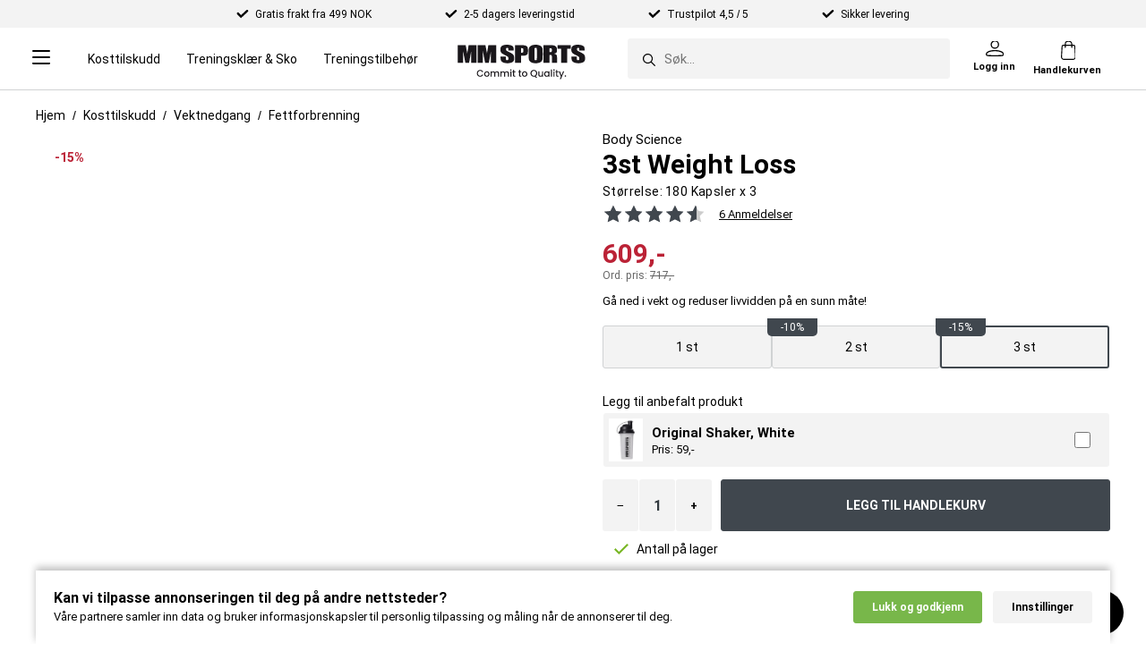

--- FILE ---
content_type: text/html; charset=utf-8
request_url: https://www.mmsports.no/Kosttilskudd/Vektnedgang/Fettforbrenning/body-science-3st-weight-loss.html
body_size: 81769
content:
<!DOCTYPE html>
<html lang="nb-NO">
<head>
      <link rel="dns-prefetch" href="https://cdn2.mmsports.no" />
<meta name="viewport" content="width=device-width, initial-scale=1.0" />
<meta name="google" content="notranslate">
<title>3st Vektreduksjonskapsler | MM Sports</title>
    <link rel="canonical" href="https://www.mmsports.no/Kosttilskudd/Vektnedgang/Fettforbrenning/body-science-3st-weight-loss.html" />
<base href="/" />
<meta http-equiv="X-UA-Compatible" content="IE=edge" />
<meta http-equiv="Content-Type" content="text/html; charset=utf-8" />
<script type="text/javascript">(window.NREUM||(NREUM={})).init={ajax:{deny_list:["bam.nr-data.net"]},feature_flags:["soft_nav"]};(window.NREUM||(NREUM={})).loader_config={xpid:"UQMDUlBQGwICXFFQAAgA",licenseKey:"48a2fd3354",applicationID:"12802797",browserID:"12802934"};;/*! For license information please see nr-loader-full-1.308.0.min.js.LICENSE.txt */
(()=>{var e,t,r={384:(e,t,r)=>{"use strict";r.d(t,{NT:()=>a,US:()=>u,Zm:()=>o,bQ:()=>d,dV:()=>c,pV:()=>l});var n=r(6154),i=r(1863),s=r(1910);const a={beacon:"bam.nr-data.net",errorBeacon:"bam.nr-data.net"};function o(){return n.gm.NREUM||(n.gm.NREUM={}),void 0===n.gm.newrelic&&(n.gm.newrelic=n.gm.NREUM),n.gm.NREUM}function c(){let e=o();return e.o||(e.o={ST:n.gm.setTimeout,SI:n.gm.setImmediate||n.gm.setInterval,CT:n.gm.clearTimeout,XHR:n.gm.XMLHttpRequest,REQ:n.gm.Request,EV:n.gm.Event,PR:n.gm.Promise,MO:n.gm.MutationObserver,FETCH:n.gm.fetch,WS:n.gm.WebSocket},(0,s.i)(...Object.values(e.o))),e}function d(e,t){let r=o();r.initializedAgents??={},t.initializedAt={ms:(0,i.t)(),date:new Date},r.initializedAgents[e]=t}function u(e,t){o()[e]=t}function l(){return function(){let e=o();const t=e.info||{};e.info={beacon:a.beacon,errorBeacon:a.errorBeacon,...t}}(),function(){let e=o();const t=e.init||{};e.init={...t}}(),c(),function(){let e=o();const t=e.loader_config||{};e.loader_config={...t}}(),o()}},782:(e,t,r)=>{"use strict";r.d(t,{T:()=>n});const n=r(860).K7.pageViewTiming},860:(e,t,r)=>{"use strict";r.d(t,{$J:()=>u,K7:()=>c,P3:()=>d,XX:()=>i,Yy:()=>o,df:()=>s,qY:()=>n,v4:()=>a});const n="events",i="jserrors",s="browser/blobs",a="rum",o="browser/logs",c={ajax:"ajax",genericEvents:"generic_events",jserrors:i,logging:"logging",metrics:"metrics",pageAction:"page_action",pageViewEvent:"page_view_event",pageViewTiming:"page_view_timing",sessionReplay:"session_replay",sessionTrace:"session_trace",softNav:"soft_navigations",spa:"spa"},d={[c.pageViewEvent]:1,[c.pageViewTiming]:2,[c.metrics]:3,[c.jserrors]:4,[c.spa]:5,[c.ajax]:6,[c.sessionTrace]:7,[c.softNav]:8,[c.sessionReplay]:9,[c.logging]:10,[c.genericEvents]:11},u={[c.pageViewEvent]:a,[c.pageViewTiming]:n,[c.ajax]:n,[c.spa]:n,[c.softNav]:n,[c.metrics]:i,[c.jserrors]:i,[c.sessionTrace]:s,[c.sessionReplay]:s,[c.logging]:o,[c.genericEvents]:"ins"}},944:(e,t,r)=>{"use strict";r.d(t,{R:()=>i});var n=r(3241);function i(e,t){"function"==typeof console.debug&&(console.debug("New Relic Warning: https://github.com/newrelic/newrelic-browser-agent/blob/main/docs/warning-codes.md#".concat(e),t),(0,n.W)({agentIdentifier:null,drained:null,type:"data",name:"warn",feature:"warn",data:{code:e,secondary:t}}))}},993:(e,t,r)=>{"use strict";r.d(t,{A$:()=>s,ET:()=>a,TZ:()=>o,p_:()=>i});var n=r(860);const i={ERROR:"ERROR",WARN:"WARN",INFO:"INFO",DEBUG:"DEBUG",TRACE:"TRACE"},s={OFF:0,ERROR:1,WARN:2,INFO:3,DEBUG:4,TRACE:5},a="log",o=n.K7.logging},1541:(e,t,r)=>{"use strict";r.d(t,{U:()=>i,f:()=>n});const n={MFE:"MFE",BA:"BA"};function i(e,t){if(2!==t?.harvestEndpointVersion)return{};const r=t.agentRef.runtime.appMetadata.agents[0].entityGuid;return e?{"source.id":e.id,"source.name":e.name,"source.type":e.type,"parent.id":e.parent?.id||r,"parent.type":e.parent?.type||n.BA}:{"entity.guid":r,appId:t.agentRef.info.applicationID}}},1687:(e,t,r)=>{"use strict";r.d(t,{Ak:()=>d,Ze:()=>h,x3:()=>u});var n=r(3241),i=r(7836),s=r(3606),a=r(860),o=r(2646);const c={};function d(e,t){const r={staged:!1,priority:a.P3[t]||0};l(e),c[e].get(t)||c[e].set(t,r)}function u(e,t){e&&c[e]&&(c[e].get(t)&&c[e].delete(t),p(e,t,!1),c[e].size&&f(e))}function l(e){if(!e)throw new Error("agentIdentifier required");c[e]||(c[e]=new Map)}function h(e="",t="feature",r=!1){if(l(e),!e||!c[e].get(t)||r)return p(e,t);c[e].get(t).staged=!0,f(e)}function f(e){const t=Array.from(c[e]);t.every(([e,t])=>t.staged)&&(t.sort((e,t)=>e[1].priority-t[1].priority),t.forEach(([t])=>{c[e].delete(t),p(e,t)}))}function p(e,t,r=!0){const a=e?i.ee.get(e):i.ee,c=s.i.handlers;if(!a.aborted&&a.backlog&&c){if((0,n.W)({agentIdentifier:e,type:"lifecycle",name:"drain",feature:t}),r){const e=a.backlog[t],r=c[t];if(r){for(let t=0;e&&t<e.length;++t)g(e[t],r);Object.entries(r).forEach(([e,t])=>{Object.values(t||{}).forEach(t=>{t[0]?.on&&t[0]?.context()instanceof o.y&&t[0].on(e,t[1])})})}}a.isolatedBacklog||delete c[t],a.backlog[t]=null,a.emit("drain-"+t,[])}}function g(e,t){var r=e[1];Object.values(t[r]||{}).forEach(t=>{var r=e[0];if(t[0]===r){var n=t[1],i=e[3],s=e[2];n.apply(i,s)}})}},1738:(e,t,r)=>{"use strict";r.d(t,{U:()=>f,Y:()=>h});var n=r(3241),i=r(9908),s=r(1863),a=r(944),o=r(5701),c=r(3969),d=r(8362),u=r(860),l=r(4261);function h(e,t,r,s){const h=s||r;!h||h[e]&&h[e]!==d.d.prototype[e]||(h[e]=function(){(0,i.p)(c.xV,["API/"+e+"/called"],void 0,u.K7.metrics,r.ee),(0,n.W)({agentIdentifier:r.agentIdentifier,drained:!!o.B?.[r.agentIdentifier],type:"data",name:"api",feature:l.Pl+e,data:{}});try{return t.apply(this,arguments)}catch(e){(0,a.R)(23,e)}})}function f(e,t,r,n,a){const o=e.info;null===r?delete o.jsAttributes[t]:o.jsAttributes[t]=r,(a||null===r)&&(0,i.p)(l.Pl+n,[(0,s.t)(),t,r],void 0,"session",e.ee)}},1741:(e,t,r)=>{"use strict";r.d(t,{W:()=>s});var n=r(944),i=r(4261);class s{#e(e,...t){if(this[e]!==s.prototype[e])return this[e](...t);(0,n.R)(35,e)}addPageAction(e,t){return this.#e(i.hG,e,t)}register(e){return this.#e(i.eY,e)}recordCustomEvent(e,t){return this.#e(i.fF,e,t)}setPageViewName(e,t){return this.#e(i.Fw,e,t)}setCustomAttribute(e,t,r){return this.#e(i.cD,e,t,r)}noticeError(e,t){return this.#e(i.o5,e,t)}setUserId(e,t=!1){return this.#e(i.Dl,e,t)}setApplicationVersion(e){return this.#e(i.nb,e)}setErrorHandler(e){return this.#e(i.bt,e)}addRelease(e,t){return this.#e(i.k6,e,t)}log(e,t){return this.#e(i.$9,e,t)}start(){return this.#e(i.d3)}finished(e){return this.#e(i.BL,e)}recordReplay(){return this.#e(i.CH)}pauseReplay(){return this.#e(i.Tb)}addToTrace(e){return this.#e(i.U2,e)}setCurrentRouteName(e){return this.#e(i.PA,e)}interaction(e){return this.#e(i.dT,e)}wrapLogger(e,t,r){return this.#e(i.Wb,e,t,r)}measure(e,t){return this.#e(i.V1,e,t)}consent(e){return this.#e(i.Pv,e)}}},1863:(e,t,r)=>{"use strict";function n(){return Math.floor(performance.now())}r.d(t,{t:()=>n})},1910:(e,t,r)=>{"use strict";r.d(t,{i:()=>s});var n=r(944);const i=new Map;function s(...e){return e.every(e=>{if(i.has(e))return i.get(e);const t="function"==typeof e?e.toString():"",r=t.includes("[native code]"),s=t.includes("nrWrapper");return r||s||(0,n.R)(64,e?.name||t),i.set(e,r),r})}},2555:(e,t,r)=>{"use strict";r.d(t,{D:()=>o,f:()=>a});var n=r(384),i=r(8122);const s={beacon:n.NT.beacon,errorBeacon:n.NT.errorBeacon,licenseKey:void 0,applicationID:void 0,sa:void 0,queueTime:void 0,applicationTime:void 0,ttGuid:void 0,user:void 0,account:void 0,product:void 0,extra:void 0,jsAttributes:{},userAttributes:void 0,atts:void 0,transactionName:void 0,tNamePlain:void 0};function a(e){try{return!!e.licenseKey&&!!e.errorBeacon&&!!e.applicationID}catch(e){return!1}}const o=e=>(0,i.a)(e,s)},2614:(e,t,r)=>{"use strict";r.d(t,{BB:()=>a,H3:()=>n,g:()=>d,iL:()=>c,tS:()=>o,uh:()=>i,wk:()=>s});const n="NRBA",i="SESSION",s=144e5,a=18e5,o={STARTED:"session-started",PAUSE:"session-pause",RESET:"session-reset",RESUME:"session-resume",UPDATE:"session-update"},c={SAME_TAB:"same-tab",CROSS_TAB:"cross-tab"},d={OFF:0,FULL:1,ERROR:2}},2646:(e,t,r)=>{"use strict";r.d(t,{y:()=>n});class n{constructor(e){this.contextId=e}}},2843:(e,t,r)=>{"use strict";r.d(t,{G:()=>s,u:()=>i});var n=r(3878);function i(e,t=!1,r,i){(0,n.DD)("visibilitychange",function(){if(t)return void("hidden"===document.visibilityState&&e());e(document.visibilityState)},r,i)}function s(e,t,r){(0,n.sp)("pagehide",e,t,r)}},3241:(e,t,r)=>{"use strict";r.d(t,{W:()=>s});var n=r(6154);const i="newrelic";function s(e={}){try{n.gm.dispatchEvent(new CustomEvent(i,{detail:e}))}catch(e){}}},3304:(e,t,r)=>{"use strict";r.d(t,{A:()=>s});var n=r(7836);const i=()=>{const e=new WeakSet;return(t,r)=>{if("object"==typeof r&&null!==r){if(e.has(r))return;e.add(r)}return r}};function s(e){try{return JSON.stringify(e,i())??""}catch(e){try{n.ee.emit("internal-error",[e])}catch(e){}return""}}},3333:(e,t,r)=>{"use strict";r.d(t,{$v:()=>u,TZ:()=>n,Xh:()=>c,Zp:()=>i,kd:()=>d,mq:()=>o,nf:()=>a,qN:()=>s});const n=r(860).K7.genericEvents,i=["auxclick","click","copy","keydown","paste","scrollend"],s=["focus","blur"],a=4,o=1e3,c=2e3,d=["PageAction","UserAction","BrowserPerformance"],u={RESOURCES:"experimental.resources",REGISTER:"register"}},3434:(e,t,r)=>{"use strict";r.d(t,{Jt:()=>s,YM:()=>d});var n=r(7836),i=r(5607);const s="nr@original:".concat(i.W),a=50;var o=Object.prototype.hasOwnProperty,c=!1;function d(e,t){return e||(e=n.ee),r.inPlace=function(e,t,n,i,s){n||(n="");const a="-"===n.charAt(0);for(let o=0;o<t.length;o++){const c=t[o],d=e[c];l(d)||(e[c]=r(d,a?c+n:n,i,c,s))}},r.flag=s,r;function r(t,r,n,c,d){return l(t)?t:(r||(r=""),nrWrapper[s]=t,function(e,t,r){if(Object.defineProperty&&Object.keys)try{return Object.keys(e).forEach(function(r){Object.defineProperty(t,r,{get:function(){return e[r]},set:function(t){return e[r]=t,t}})}),t}catch(e){u([e],r)}for(var n in e)o.call(e,n)&&(t[n]=e[n])}(t,nrWrapper,e),nrWrapper);function nrWrapper(){var s,o,l,h;let f;try{o=this,s=[...arguments],l="function"==typeof n?n(s,o):n||{}}catch(t){u([t,"",[s,o,c],l],e)}i(r+"start",[s,o,c],l,d);const p=performance.now();let g;try{return h=t.apply(o,s),g=performance.now(),h}catch(e){throw g=performance.now(),i(r+"err",[s,o,e],l,d),f=e,f}finally{const e=g-p,t={start:p,end:g,duration:e,isLongTask:e>=a,methodName:c,thrownError:f};t.isLongTask&&i("long-task",[t,o],l,d),i(r+"end",[s,o,h],l,d)}}}function i(r,n,i,s){if(!c||t){var a=c;c=!0;try{e.emit(r,n,i,t,s)}catch(t){u([t,r,n,i],e)}c=a}}}function u(e,t){t||(t=n.ee);try{t.emit("internal-error",e)}catch(e){}}function l(e){return!(e&&"function"==typeof e&&e.apply&&!e[s])}},3606:(e,t,r)=>{"use strict";r.d(t,{i:()=>s});var n=r(9908);s.on=a;var i=s.handlers={};function s(e,t,r,s){a(s||n.d,i,e,t,r)}function a(e,t,r,i,s){s||(s="feature"),e||(e=n.d);var a=t[s]=t[s]||{};(a[r]=a[r]||[]).push([e,i])}},3738:(e,t,r)=>{"use strict";r.d(t,{He:()=>i,Kp:()=>o,Lc:()=>d,Rz:()=>u,TZ:()=>n,bD:()=>s,d3:()=>a,jx:()=>l,sl:()=>h,uP:()=>c});const n=r(860).K7.sessionTrace,i="bstResource",s="resource",a="-start",o="-end",c="fn"+a,d="fn"+o,u="pushState",l=1e3,h=3e4},3785:(e,t,r)=>{"use strict";r.d(t,{R:()=>c,b:()=>d});var n=r(9908),i=r(1863),s=r(860),a=r(3969),o=r(993);function c(e,t,r={},c=o.p_.INFO,d=!0,u,l=(0,i.t)()){(0,n.p)(a.xV,["API/logging/".concat(c.toLowerCase(),"/called")],void 0,s.K7.metrics,e),(0,n.p)(o.ET,[l,t,r,c,d,u],void 0,s.K7.logging,e)}function d(e){return"string"==typeof e&&Object.values(o.p_).some(t=>t===e.toUpperCase().trim())}},3878:(e,t,r)=>{"use strict";function n(e,t){return{capture:e,passive:!1,signal:t}}function i(e,t,r=!1,i){window.addEventListener(e,t,n(r,i))}function s(e,t,r=!1,i){document.addEventListener(e,t,n(r,i))}r.d(t,{DD:()=>s,jT:()=>n,sp:()=>i})},3969:(e,t,r)=>{"use strict";r.d(t,{TZ:()=>n,XG:()=>o,rs:()=>i,xV:()=>a,z_:()=>s});const n=r(860).K7.metrics,i="sm",s="cm",a="storeSupportabilityMetrics",o="storeEventMetrics"},4234:(e,t,r)=>{"use strict";r.d(t,{W:()=>s});var n=r(7836),i=r(1687);class s{constructor(e,t){this.agentIdentifier=e,this.ee=n.ee.get(e),this.featureName=t,this.blocked=!1}deregisterDrain(){(0,i.x3)(this.agentIdentifier,this.featureName)}}},4261:(e,t,r)=>{"use strict";r.d(t,{$9:()=>d,BL:()=>o,CH:()=>f,Dl:()=>w,Fw:()=>y,PA:()=>m,Pl:()=>n,Pv:()=>T,Tb:()=>l,U2:()=>s,V1:()=>E,Wb:()=>x,bt:()=>b,cD:()=>v,d3:()=>R,dT:()=>c,eY:()=>p,fF:()=>h,hG:()=>i,k6:()=>a,nb:()=>g,o5:()=>u});const n="api-",i="addPageAction",s="addToTrace",a="addRelease",o="finished",c="interaction",d="log",u="noticeError",l="pauseReplay",h="recordCustomEvent",f="recordReplay",p="register",g="setApplicationVersion",m="setCurrentRouteName",v="setCustomAttribute",b="setErrorHandler",y="setPageViewName",w="setUserId",R="start",x="wrapLogger",E="measure",T="consent"},5205:(e,t,r)=>{"use strict";r.d(t,{j:()=>S});var n=r(384),i=r(1741);var s=r(2555),a=r(3333);const o=e=>{if(!e||"string"!=typeof e)return!1;try{document.createDocumentFragment().querySelector(e)}catch{return!1}return!0};var c=r(2614),d=r(944),u=r(8122);const l="[data-nr-mask]",h=e=>(0,u.a)(e,(()=>{const e={feature_flags:[],experimental:{allow_registered_children:!1,resources:!1},mask_selector:"*",block_selector:"[data-nr-block]",mask_input_options:{color:!1,date:!1,"datetime-local":!1,email:!1,month:!1,number:!1,range:!1,search:!1,tel:!1,text:!1,time:!1,url:!1,week:!1,textarea:!1,select:!1,password:!0}};return{ajax:{deny_list:void 0,block_internal:!0,enabled:!0,autoStart:!0},api:{get allow_registered_children(){return e.feature_flags.includes(a.$v.REGISTER)||e.experimental.allow_registered_children},set allow_registered_children(t){e.experimental.allow_registered_children=t},duplicate_registered_data:!1},browser_consent_mode:{enabled:!1},distributed_tracing:{enabled:void 0,exclude_newrelic_header:void 0,cors_use_newrelic_header:void 0,cors_use_tracecontext_headers:void 0,allowed_origins:void 0},get feature_flags(){return e.feature_flags},set feature_flags(t){e.feature_flags=t},generic_events:{enabled:!0,autoStart:!0},harvest:{interval:30},jserrors:{enabled:!0,autoStart:!0},logging:{enabled:!0,autoStart:!0},metrics:{enabled:!0,autoStart:!0},obfuscate:void 0,page_action:{enabled:!0},page_view_event:{enabled:!0,autoStart:!0},page_view_timing:{enabled:!0,autoStart:!0},performance:{capture_marks:!1,capture_measures:!1,capture_detail:!0,resources:{get enabled(){return e.feature_flags.includes(a.$v.RESOURCES)||e.experimental.resources},set enabled(t){e.experimental.resources=t},asset_types:[],first_party_domains:[],ignore_newrelic:!0}},privacy:{cookies_enabled:!0},proxy:{assets:void 0,beacon:void 0},session:{expiresMs:c.wk,inactiveMs:c.BB},session_replay:{autoStart:!0,enabled:!1,preload:!1,sampling_rate:10,error_sampling_rate:100,collect_fonts:!1,inline_images:!1,fix_stylesheets:!0,mask_all_inputs:!0,get mask_text_selector(){return e.mask_selector},set mask_text_selector(t){o(t)?e.mask_selector="".concat(t,",").concat(l):""===t||null===t?e.mask_selector=l:(0,d.R)(5,t)},get block_class(){return"nr-block"},get ignore_class(){return"nr-ignore"},get mask_text_class(){return"nr-mask"},get block_selector(){return e.block_selector},set block_selector(t){o(t)?e.block_selector+=",".concat(t):""!==t&&(0,d.R)(6,t)},get mask_input_options(){return e.mask_input_options},set mask_input_options(t){t&&"object"==typeof t?e.mask_input_options={...t,password:!0}:(0,d.R)(7,t)}},session_trace:{enabled:!0,autoStart:!0},soft_navigations:{enabled:!0,autoStart:!0},spa:{enabled:!0,autoStart:!0},ssl:void 0,user_actions:{enabled:!0,elementAttributes:["id","className","tagName","type"]}}})());var f=r(6154),p=r(9324);let g=0;const m={buildEnv:p.F3,distMethod:p.Xs,version:p.xv,originTime:f.WN},v={consented:!1},b={appMetadata:{},get consented(){return this.session?.state?.consent||v.consented},set consented(e){v.consented=e},customTransaction:void 0,denyList:void 0,disabled:!1,harvester:void 0,isolatedBacklog:!1,isRecording:!1,loaderType:void 0,maxBytes:3e4,obfuscator:void 0,onerror:void 0,ptid:void 0,releaseIds:{},session:void 0,timeKeeper:void 0,registeredEntities:[],jsAttributesMetadata:{bytes:0},get harvestCount(){return++g}},y=e=>{const t=(0,u.a)(e,b),r=Object.keys(m).reduce((e,t)=>(e[t]={value:m[t],writable:!1,configurable:!0,enumerable:!0},e),{});return Object.defineProperties(t,r)};var w=r(5701);const R=e=>{const t=e.startsWith("http");e+="/",r.p=t?e:"https://"+e};var x=r(7836),E=r(3241);const T={accountID:void 0,trustKey:void 0,agentID:void 0,licenseKey:void 0,applicationID:void 0,xpid:void 0},A=e=>(0,u.a)(e,T),_=new Set;function S(e,t={},r,a){let{init:o,info:c,loader_config:d,runtime:u={},exposed:l=!0}=t;if(!c){const e=(0,n.pV)();o=e.init,c=e.info,d=e.loader_config}e.init=h(o||{}),e.loader_config=A(d||{}),c.jsAttributes??={},f.bv&&(c.jsAttributes.isWorker=!0),e.info=(0,s.D)(c);const p=e.init,g=[c.beacon,c.errorBeacon];_.has(e.agentIdentifier)||(p.proxy.assets&&(R(p.proxy.assets),g.push(p.proxy.assets)),p.proxy.beacon&&g.push(p.proxy.beacon),e.beacons=[...g],function(e){const t=(0,n.pV)();Object.getOwnPropertyNames(i.W.prototype).forEach(r=>{const n=i.W.prototype[r];if("function"!=typeof n||"constructor"===n)return;let s=t[r];e[r]&&!1!==e.exposed&&"micro-agent"!==e.runtime?.loaderType&&(t[r]=(...t)=>{const n=e[r](...t);return s?s(...t):n})})}(e),(0,n.US)("activatedFeatures",w.B)),u.denyList=[...p.ajax.deny_list||[],...p.ajax.block_internal?g:[]],u.ptid=e.agentIdentifier,u.loaderType=r,e.runtime=y(u),_.has(e.agentIdentifier)||(e.ee=x.ee.get(e.agentIdentifier),e.exposed=l,(0,E.W)({agentIdentifier:e.agentIdentifier,drained:!!w.B?.[e.agentIdentifier],type:"lifecycle",name:"initialize",feature:void 0,data:e.config})),_.add(e.agentIdentifier)}},5270:(e,t,r)=>{"use strict";r.d(t,{Aw:()=>a,SR:()=>s,rF:()=>o});var n=r(384),i=r(7767);function s(e){return!!(0,n.dV)().o.MO&&(0,i.V)(e)&&!0===e?.session_trace.enabled}function a(e){return!0===e?.session_replay.preload&&s(e)}function o(e,t){try{if("string"==typeof t?.type){if("password"===t.type.toLowerCase())return"*".repeat(e?.length||0);if(void 0!==t?.dataset?.nrUnmask||t?.classList?.contains("nr-unmask"))return e}}catch(e){}return"string"==typeof e?e.replace(/[\S]/g,"*"):"*".repeat(e?.length||0)}},5289:(e,t,r)=>{"use strict";r.d(t,{GG:()=>a,Qr:()=>c,sB:()=>o});var n=r(3878),i=r(6389);function s(){return"undefined"==typeof document||"complete"===document.readyState}function a(e,t){if(s())return e();const r=(0,i.J)(e),a=setInterval(()=>{s()&&(clearInterval(a),r())},500);(0,n.sp)("load",r,t)}function o(e){if(s())return e();(0,n.DD)("DOMContentLoaded",e)}function c(e){if(s())return e();(0,n.sp)("popstate",e)}},5607:(e,t,r)=>{"use strict";r.d(t,{W:()=>n});const n=(0,r(9566).bz)()},5701:(e,t,r)=>{"use strict";r.d(t,{B:()=>s,t:()=>a});var n=r(3241);const i=new Set,s={};function a(e,t){const r=t.agentIdentifier;s[r]??={},e&&"object"==typeof e&&(i.has(r)||(t.ee.emit("rumresp",[e]),s[r]=e,i.add(r),(0,n.W)({agentIdentifier:r,loaded:!0,drained:!0,type:"lifecycle",name:"load",feature:void 0,data:e})))}},6154:(e,t,r)=>{"use strict";r.d(t,{OF:()=>d,RI:()=>i,WN:()=>h,bv:()=>s,eN:()=>f,gm:()=>a,lR:()=>l,m:()=>c,mw:()=>o,sb:()=>u});var n=r(1863);const i="undefined"!=typeof window&&!!window.document,s="undefined"!=typeof WorkerGlobalScope&&("undefined"!=typeof self&&self instanceof WorkerGlobalScope&&self.navigator instanceof WorkerNavigator||"undefined"!=typeof globalThis&&globalThis instanceof WorkerGlobalScope&&globalThis.navigator instanceof WorkerNavigator),a=i?window:"undefined"!=typeof WorkerGlobalScope&&("undefined"!=typeof self&&self instanceof WorkerGlobalScope&&self||"undefined"!=typeof globalThis&&globalThis instanceof WorkerGlobalScope&&globalThis),o=Boolean("hidden"===a?.document?.visibilityState),c=""+a?.location,d=/iPad|iPhone|iPod/.test(a.navigator?.userAgent),u=d&&"undefined"==typeof SharedWorker,l=(()=>{const e=a.navigator?.userAgent?.match(/Firefox[/\s](\d+\.\d+)/);return Array.isArray(e)&&e.length>=2?+e[1]:0})(),h=Date.now()-(0,n.t)(),f=()=>"undefined"!=typeof PerformanceNavigationTiming&&a?.performance?.getEntriesByType("navigation")?.[0]?.responseStart},6344:(e,t,r)=>{"use strict";r.d(t,{BB:()=>u,Qb:()=>l,TZ:()=>i,Ug:()=>a,Vh:()=>s,_s:()=>o,bc:()=>d,yP:()=>c});var n=r(2614);const i=r(860).K7.sessionReplay,s="errorDuringReplay",a=.12,o={DomContentLoaded:0,Load:1,FullSnapshot:2,IncrementalSnapshot:3,Meta:4,Custom:5},c={[n.g.ERROR]:15e3,[n.g.FULL]:3e5,[n.g.OFF]:0},d={RESET:{message:"Session was reset",sm:"Reset"},IMPORT:{message:"Recorder failed to import",sm:"Import"},TOO_MANY:{message:"429: Too Many Requests",sm:"Too-Many"},TOO_BIG:{message:"Payload was too large",sm:"Too-Big"},CROSS_TAB:{message:"Session Entity was set to OFF on another tab",sm:"Cross-Tab"},ENTITLEMENTS:{message:"Session Replay is not allowed and will not be started",sm:"Entitlement"}},u=5e3,l={API:"api",RESUME:"resume",SWITCH_TO_FULL:"switchToFull",INITIALIZE:"initialize",PRELOAD:"preload"}},6389:(e,t,r)=>{"use strict";function n(e,t=500,r={}){const n=r?.leading||!1;let i;return(...r)=>{n&&void 0===i&&(e.apply(this,r),i=setTimeout(()=>{i=clearTimeout(i)},t)),n||(clearTimeout(i),i=setTimeout(()=>{e.apply(this,r)},t))}}function i(e){let t=!1;return(...r)=>{t||(t=!0,e.apply(this,r))}}r.d(t,{J:()=>i,s:()=>n})},6630:(e,t,r)=>{"use strict";r.d(t,{T:()=>n});const n=r(860).K7.pageViewEvent},6774:(e,t,r)=>{"use strict";r.d(t,{T:()=>n});const n=r(860).K7.jserrors},7295:(e,t,r)=>{"use strict";r.d(t,{Xv:()=>a,gX:()=>i,iW:()=>s});var n=[];function i(e){if(!e||s(e))return!1;if(0===n.length)return!0;if("*"===n[0].hostname)return!1;for(var t=0;t<n.length;t++){var r=n[t];if(r.hostname.test(e.hostname)&&r.pathname.test(e.pathname))return!1}return!0}function s(e){return void 0===e.hostname}function a(e){if(n=[],e&&e.length)for(var t=0;t<e.length;t++){let r=e[t];if(!r)continue;if("*"===r)return void(n=[{hostname:"*"}]);0===r.indexOf("http://")?r=r.substring(7):0===r.indexOf("https://")&&(r=r.substring(8));const i=r.indexOf("/");let s,a;i>0?(s=r.substring(0,i),a=r.substring(i)):(s=r,a="*");let[c]=s.split(":");n.push({hostname:o(c),pathname:o(a,!0)})}}function o(e,t=!1){const r=e.replace(/[.+?^${}()|[\]\\]/g,e=>"\\"+e).replace(/\*/g,".*?");return new RegExp((t?"^":"")+r+"$")}},7485:(e,t,r)=>{"use strict";r.d(t,{D:()=>i});var n=r(6154);function i(e){if(0===(e||"").indexOf("data:"))return{protocol:"data"};try{const t=new URL(e,location.href),r={port:t.port,hostname:t.hostname,pathname:t.pathname,search:t.search,protocol:t.protocol.slice(0,t.protocol.indexOf(":")),sameOrigin:t.protocol===n.gm?.location?.protocol&&t.host===n.gm?.location?.host};return r.port&&""!==r.port||("http:"===t.protocol&&(r.port="80"),"https:"===t.protocol&&(r.port="443")),r.pathname&&""!==r.pathname?r.pathname.startsWith("/")||(r.pathname="/".concat(r.pathname)):r.pathname="/",r}catch(e){return{}}}},7699:(e,t,r)=>{"use strict";r.d(t,{It:()=>s,KC:()=>o,No:()=>i,qh:()=>a});var n=r(860);const i=16e3,s=1e6,a="SESSION_ERROR",o={[n.K7.logging]:!0,[n.K7.genericEvents]:!1,[n.K7.jserrors]:!1,[n.K7.ajax]:!1}},7767:(e,t,r)=>{"use strict";r.d(t,{V:()=>i});var n=r(6154);const i=e=>n.RI&&!0===e?.privacy.cookies_enabled},7836:(e,t,r)=>{"use strict";r.d(t,{P:()=>o,ee:()=>c});var n=r(384),i=r(8990),s=r(2646),a=r(5607);const o="nr@context:".concat(a.W),c=function e(t,r){var n={},a={},u={},l=!1;try{l=16===r.length&&d.initializedAgents?.[r]?.runtime.isolatedBacklog}catch(e){}var h={on:p,addEventListener:p,removeEventListener:function(e,t){var r=n[e];if(!r)return;for(var i=0;i<r.length;i++)r[i]===t&&r.splice(i,1)},emit:function(e,r,n,i,s){!1!==s&&(s=!0);if(c.aborted&&!i)return;t&&s&&t.emit(e,r,n);var o=f(n);g(e).forEach(e=>{e.apply(o,r)});var d=v()[a[e]];d&&d.push([h,e,r,o]);return o},get:m,listeners:g,context:f,buffer:function(e,t){const r=v();if(t=t||"feature",h.aborted)return;Object.entries(e||{}).forEach(([e,n])=>{a[n]=t,t in r||(r[t]=[])})},abort:function(){h._aborted=!0,Object.keys(h.backlog).forEach(e=>{delete h.backlog[e]})},isBuffering:function(e){return!!v()[a[e]]},debugId:r,backlog:l?{}:t&&"object"==typeof t.backlog?t.backlog:{},isolatedBacklog:l};return Object.defineProperty(h,"aborted",{get:()=>{let e=h._aborted||!1;return e||(t&&(e=t.aborted),e)}}),h;function f(e){return e&&e instanceof s.y?e:e?(0,i.I)(e,o,()=>new s.y(o)):new s.y(o)}function p(e,t){n[e]=g(e).concat(t)}function g(e){return n[e]||[]}function m(t){return u[t]=u[t]||e(h,t)}function v(){return h.backlog}}(void 0,"globalEE"),d=(0,n.Zm)();d.ee||(d.ee=c)},8122:(e,t,r)=>{"use strict";r.d(t,{a:()=>i});var n=r(944);function i(e,t){try{if(!e||"object"!=typeof e)return(0,n.R)(3);if(!t||"object"!=typeof t)return(0,n.R)(4);const r=Object.create(Object.getPrototypeOf(t),Object.getOwnPropertyDescriptors(t)),s=0===Object.keys(r).length?e:r;for(let a in s)if(void 0!==e[a])try{if(null===e[a]){r[a]=null;continue}Array.isArray(e[a])&&Array.isArray(t[a])?r[a]=Array.from(new Set([...e[a],...t[a]])):"object"==typeof e[a]&&"object"==typeof t[a]?r[a]=i(e[a],t[a]):r[a]=e[a]}catch(e){r[a]||(0,n.R)(1,e)}return r}catch(e){(0,n.R)(2,e)}}},8139:(e,t,r)=>{"use strict";r.d(t,{u:()=>h});var n=r(7836),i=r(3434),s=r(8990),a=r(6154);const o={},c=a.gm.XMLHttpRequest,d="addEventListener",u="removeEventListener",l="nr@wrapped:".concat(n.P);function h(e){var t=function(e){return(e||n.ee).get("events")}(e);if(o[t.debugId]++)return t;o[t.debugId]=1;var r=(0,i.YM)(t,!0);function h(e){r.inPlace(e,[d,u],"-",p)}function p(e,t){return e[1]}return"getPrototypeOf"in Object&&(a.RI&&f(document,h),c&&f(c.prototype,h),f(a.gm,h)),t.on(d+"-start",function(e,t){var n=e[1];if(null!==n&&("function"==typeof n||"object"==typeof n)&&"newrelic"!==e[0]){var i=(0,s.I)(n,l,function(){var e={object:function(){if("function"!=typeof n.handleEvent)return;return n.handleEvent.apply(n,arguments)},function:n}[typeof n];return e?r(e,"fn-",null,e.name||"anonymous"):n});this.wrapped=e[1]=i}}),t.on(u+"-start",function(e){e[1]=this.wrapped||e[1]}),t}function f(e,t,...r){let n=e;for(;"object"==typeof n&&!Object.prototype.hasOwnProperty.call(n,d);)n=Object.getPrototypeOf(n);n&&t(n,...r)}},8362:(e,t,r)=>{"use strict";r.d(t,{d:()=>s});var n=r(9566),i=r(1741);class s extends i.W{agentIdentifier=(0,n.LA)(16)}},8374:(e,t,r)=>{r.nc=(()=>{try{return document?.currentScript?.nonce}catch(e){}return""})()},8990:(e,t,r)=>{"use strict";r.d(t,{I:()=>i});var n=Object.prototype.hasOwnProperty;function i(e,t,r){if(n.call(e,t))return e[t];var i=r();if(Object.defineProperty&&Object.keys)try{return Object.defineProperty(e,t,{value:i,writable:!0,enumerable:!1}),i}catch(e){}return e[t]=i,i}},9119:(e,t,r)=>{"use strict";r.d(t,{L:()=>s});var n=/([^?#]*)[^#]*(#[^?]*|$).*/,i=/([^?#]*)().*/;function s(e,t){return e?e.replace(t?n:i,"$1$2"):e}},9300:(e,t,r)=>{"use strict";r.d(t,{T:()=>n});const n=r(860).K7.ajax},9324:(e,t,r)=>{"use strict";r.d(t,{AJ:()=>a,F3:()=>i,Xs:()=>s,Yq:()=>o,xv:()=>n});const n="1.308.0",i="PROD",s="CDN",a="@newrelic/rrweb",o="1.0.1"},9566:(e,t,r)=>{"use strict";r.d(t,{LA:()=>o,ZF:()=>c,bz:()=>a,el:()=>d});var n=r(6154);const i="xxxxxxxx-xxxx-4xxx-yxxx-xxxxxxxxxxxx";function s(e,t){return e?15&e[t]:16*Math.random()|0}function a(){const e=n.gm?.crypto||n.gm?.msCrypto;let t,r=0;return e&&e.getRandomValues&&(t=e.getRandomValues(new Uint8Array(30))),i.split("").map(e=>"x"===e?s(t,r++).toString(16):"y"===e?(3&s()|8).toString(16):e).join("")}function o(e){const t=n.gm?.crypto||n.gm?.msCrypto;let r,i=0;t&&t.getRandomValues&&(r=t.getRandomValues(new Uint8Array(e)));const a=[];for(var o=0;o<e;o++)a.push(s(r,i++).toString(16));return a.join("")}function c(){return o(16)}function d(){return o(32)}},9908:(e,t,r)=>{"use strict";r.d(t,{d:()=>n,p:()=>i});var n=r(7836).ee.get("handle");function i(e,t,r,i,s){s?(s.buffer([e],i),s.emit(e,t,r)):(n.buffer([e],i),n.emit(e,t,r))}}},n={};function i(e){var t=n[e];if(void 0!==t)return t.exports;var s=n[e]={exports:{}};return r[e](s,s.exports,i),s.exports}i.m=r,i.d=(e,t)=>{for(var r in t)i.o(t,r)&&!i.o(e,r)&&Object.defineProperty(e,r,{enumerable:!0,get:t[r]})},i.f={},i.e=e=>Promise.all(Object.keys(i.f).reduce((t,r)=>(i.f[r](e,t),t),[])),i.u=e=>({95:"nr-full-compressor",222:"nr-full-recorder",891:"nr-full"}[e]+"-1.308.0.min.js"),i.o=(e,t)=>Object.prototype.hasOwnProperty.call(e,t),e={},t="NRBA-1.308.0.PROD:",i.l=(r,n,s,a)=>{if(e[r])e[r].push(n);else{var o,c;if(void 0!==s)for(var d=document.getElementsByTagName("script"),u=0;u<d.length;u++){var l=d[u];if(l.getAttribute("src")==r||l.getAttribute("data-webpack")==t+s){o=l;break}}if(!o){c=!0;var h={891:"sha512-fcveNDcpRQS9OweGhN4uJe88Qmg+EVyH6j/wngwL2Le0m7LYyz7q+JDx7KBxsdDF4TaPVsSmHg12T3pHwdLa7w==",222:"sha512-O8ZzdvgB4fRyt7k2Qrr4STpR+tCA2mcQEig6/dP3rRy9uEx1CTKQ6cQ7Src0361y7xS434ua+zIPo265ZpjlEg==",95:"sha512-jDWejat/6/UDex/9XjYoPPmpMPuEvBCSuCg/0tnihjbn5bh9mP3An0NzFV9T5Tc+3kKhaXaZA8UIKPAanD2+Gw=="};(o=document.createElement("script")).charset="utf-8",i.nc&&o.setAttribute("nonce",i.nc),o.setAttribute("data-webpack",t+s),o.src=r,0!==o.src.indexOf(window.location.origin+"/")&&(o.crossOrigin="anonymous"),h[a]&&(o.integrity=h[a])}e[r]=[n];var f=(t,n)=>{o.onerror=o.onload=null,clearTimeout(p);var i=e[r];if(delete e[r],o.parentNode&&o.parentNode.removeChild(o),i&&i.forEach(e=>e(n)),t)return t(n)},p=setTimeout(f.bind(null,void 0,{type:"timeout",target:o}),12e4);o.onerror=f.bind(null,o.onerror),o.onload=f.bind(null,o.onload),c&&document.head.appendChild(o)}},i.r=e=>{"undefined"!=typeof Symbol&&Symbol.toStringTag&&Object.defineProperty(e,Symbol.toStringTag,{value:"Module"}),Object.defineProperty(e,"__esModule",{value:!0})},i.p="https://js-agent.newrelic.com/",(()=>{var e={85:0,959:0};i.f.j=(t,r)=>{var n=i.o(e,t)?e[t]:void 0;if(0!==n)if(n)r.push(n[2]);else{var s=new Promise((r,i)=>n=e[t]=[r,i]);r.push(n[2]=s);var a=i.p+i.u(t),o=new Error;i.l(a,r=>{if(i.o(e,t)&&(0!==(n=e[t])&&(e[t]=void 0),n)){var s=r&&("load"===r.type?"missing":r.type),a=r&&r.target&&r.target.src;o.message="Loading chunk "+t+" failed: ("+s+": "+a+")",o.name="ChunkLoadError",o.type=s,o.request=a,n[1](o)}},"chunk-"+t,t)}};var t=(t,r)=>{var n,s,[a,o,c]=r,d=0;if(a.some(t=>0!==e[t])){for(n in o)i.o(o,n)&&(i.m[n]=o[n]);if(c)c(i)}for(t&&t(r);d<a.length;d++)s=a[d],i.o(e,s)&&e[s]&&e[s][0](),e[s]=0},r=self["webpackChunk:NRBA-1.308.0.PROD"]=self["webpackChunk:NRBA-1.308.0.PROD"]||[];r.forEach(t.bind(null,0)),r.push=t.bind(null,r.push.bind(r))})(),(()=>{"use strict";i(8374);var e=i(8362),t=i(860);const r=Object.values(t.K7);var n=i(5205);var s=i(9908),a=i(1863),o=i(4261),c=i(1738);var d=i(1687),u=i(4234),l=i(5289),h=i(6154),f=i(944),p=i(5270),g=i(7767),m=i(6389),v=i(7699);class b extends u.W{constructor(e,t){super(e.agentIdentifier,t),this.agentRef=e,this.abortHandler=void 0,this.featAggregate=void 0,this.loadedSuccessfully=void 0,this.onAggregateImported=new Promise(e=>{this.loadedSuccessfully=e}),this.deferred=Promise.resolve(),!1===e.init[this.featureName].autoStart?this.deferred=new Promise((t,r)=>{this.ee.on("manual-start-all",(0,m.J)(()=>{(0,d.Ak)(e.agentIdentifier,this.featureName),t()}))}):(0,d.Ak)(e.agentIdentifier,t)}importAggregator(e,t,r={}){if(this.featAggregate)return;const n=async()=>{let n;await this.deferred;try{if((0,g.V)(e.init)){const{setupAgentSession:t}=await i.e(891).then(i.bind(i,8766));n=t(e)}}catch(e){(0,f.R)(20,e),this.ee.emit("internal-error",[e]),(0,s.p)(v.qh,[e],void 0,this.featureName,this.ee)}try{if(!this.#t(this.featureName,n,e.init))return(0,d.Ze)(this.agentIdentifier,this.featureName),void this.loadedSuccessfully(!1);const{Aggregate:i}=await t();this.featAggregate=new i(e,r),e.runtime.harvester.initializedAggregates.push(this.featAggregate),this.loadedSuccessfully(!0)}catch(e){(0,f.R)(34,e),this.abortHandler?.(),(0,d.Ze)(this.agentIdentifier,this.featureName,!0),this.loadedSuccessfully(!1),this.ee&&this.ee.abort()}};h.RI?(0,l.GG)(()=>n(),!0):n()}#t(e,r,n){if(this.blocked)return!1;switch(e){case t.K7.sessionReplay:return(0,p.SR)(n)&&!!r;case t.K7.sessionTrace:return!!r;default:return!0}}}var y=i(6630),w=i(2614),R=i(3241);class x extends b{static featureName=y.T;constructor(e){var t;super(e,y.T),this.setupInspectionEvents(e.agentIdentifier),t=e,(0,c.Y)(o.Fw,function(e,r){"string"==typeof e&&("/"!==e.charAt(0)&&(e="/"+e),t.runtime.customTransaction=(r||"http://custom.transaction")+e,(0,s.p)(o.Pl+o.Fw,[(0,a.t)()],void 0,void 0,t.ee))},t),this.importAggregator(e,()=>i.e(891).then(i.bind(i,3718)))}setupInspectionEvents(e){const t=(t,r)=>{t&&(0,R.W)({agentIdentifier:e,timeStamp:t.timeStamp,loaded:"complete"===t.target.readyState,type:"window",name:r,data:t.target.location+""})};(0,l.sB)(e=>{t(e,"DOMContentLoaded")}),(0,l.GG)(e=>{t(e,"load")}),(0,l.Qr)(e=>{t(e,"navigate")}),this.ee.on(w.tS.UPDATE,(t,r)=>{(0,R.W)({agentIdentifier:e,type:"lifecycle",name:"session",data:r})})}}var E=i(384);class T extends e.d{constructor(e){var t;(super(),h.gm)?(this.features={},(0,E.bQ)(this.agentIdentifier,this),this.desiredFeatures=new Set(e.features||[]),this.desiredFeatures.add(x),(0,n.j)(this,e,e.loaderType||"agent"),t=this,(0,c.Y)(o.cD,function(e,r,n=!1){if("string"==typeof e){if(["string","number","boolean"].includes(typeof r)||null===r)return(0,c.U)(t,e,r,o.cD,n);(0,f.R)(40,typeof r)}else(0,f.R)(39,typeof e)},t),function(e){(0,c.Y)(o.Dl,function(t,r=!1){if("string"!=typeof t&&null!==t)return void(0,f.R)(41,typeof t);const n=e.info.jsAttributes["enduser.id"];r&&null!=n&&n!==t?(0,s.p)(o.Pl+"setUserIdAndResetSession",[t],void 0,"session",e.ee):(0,c.U)(e,"enduser.id",t,o.Dl,!0)},e)}(this),function(e){(0,c.Y)(o.nb,function(t){if("string"==typeof t||null===t)return(0,c.U)(e,"application.version",t,o.nb,!1);(0,f.R)(42,typeof t)},e)}(this),function(e){(0,c.Y)(o.d3,function(){e.ee.emit("manual-start-all")},e)}(this),function(e){(0,c.Y)(o.Pv,function(t=!0){if("boolean"==typeof t){if((0,s.p)(o.Pl+o.Pv,[t],void 0,"session",e.ee),e.runtime.consented=t,t){const t=e.features.page_view_event;t.onAggregateImported.then(e=>{const r=t.featAggregate;e&&!r.sentRum&&r.sendRum()})}}else(0,f.R)(65,typeof t)},e)}(this),this.run()):(0,f.R)(21)}get config(){return{info:this.info,init:this.init,loader_config:this.loader_config,runtime:this.runtime}}get api(){return this}run(){try{const e=function(e){const t={};return r.forEach(r=>{t[r]=!!e[r]?.enabled}),t}(this.init),n=[...this.desiredFeatures];n.sort((e,r)=>t.P3[e.featureName]-t.P3[r.featureName]),n.forEach(r=>{if(!e[r.featureName]&&r.featureName!==t.K7.pageViewEvent)return;if(r.featureName===t.K7.spa)return void(0,f.R)(67);const n=function(e){switch(e){case t.K7.ajax:return[t.K7.jserrors];case t.K7.sessionTrace:return[t.K7.ajax,t.K7.pageViewEvent];case t.K7.sessionReplay:return[t.K7.sessionTrace];case t.K7.pageViewTiming:return[t.K7.pageViewEvent];default:return[]}}(r.featureName).filter(e=>!(e in this.features));n.length>0&&(0,f.R)(36,{targetFeature:r.featureName,missingDependencies:n}),this.features[r.featureName]=new r(this)})}catch(e){(0,f.R)(22,e);for(const e in this.features)this.features[e].abortHandler?.();const t=(0,E.Zm)();delete t.initializedAgents[this.agentIdentifier]?.features,delete this.sharedAggregator;return t.ee.get(this.agentIdentifier).abort(),!1}}}var A=i(2843),_=i(782);class S extends b{static featureName=_.T;constructor(e){super(e,_.T),h.RI&&((0,A.u)(()=>(0,s.p)("docHidden",[(0,a.t)()],void 0,_.T,this.ee),!0),(0,A.G)(()=>(0,s.p)("winPagehide",[(0,a.t)()],void 0,_.T,this.ee)),this.importAggregator(e,()=>i.e(891).then(i.bind(i,9018))))}}var O=i(3969);class I extends b{static featureName=O.TZ;constructor(e){super(e,O.TZ),h.RI&&document.addEventListener("securitypolicyviolation",e=>{(0,s.p)(O.xV,["Generic/CSPViolation/Detected"],void 0,this.featureName,this.ee)}),this.importAggregator(e,()=>i.e(891).then(i.bind(i,6555)))}}var P=i(6774),k=i(3878),N=i(3304);class D{constructor(e,t,r,n,i){this.name="UncaughtError",this.message="string"==typeof e?e:(0,N.A)(e),this.sourceURL=t,this.line=r,this.column=n,this.__newrelic=i}}function j(e){return M(e)?e:new D(void 0!==e?.message?e.message:e,e?.filename||e?.sourceURL,e?.lineno||e?.line,e?.colno||e?.col,e?.__newrelic,e?.cause)}function C(e){const t="Unhandled Promise Rejection: ";if(!e?.reason)return;if(M(e.reason)){try{e.reason.message.startsWith(t)||(e.reason.message=t+e.reason.message)}catch(e){}return j(e.reason)}const r=j(e.reason);return(r.message||"").startsWith(t)||(r.message=t+r.message),r}function L(e){if(e.error instanceof SyntaxError&&!/:\d+$/.test(e.error.stack?.trim())){const t=new D(e.message,e.filename,e.lineno,e.colno,e.error.__newrelic,e.cause);return t.name=SyntaxError.name,t}return M(e.error)?e.error:j(e)}function M(e){return e instanceof Error&&!!e.stack}function B(e,r,n,i,o=(0,a.t)()){"string"==typeof e&&(e=new Error(e)),(0,s.p)("err",[e,o,!1,r,n.runtime.isRecording,void 0,i],void 0,t.K7.jserrors,n.ee),(0,s.p)("uaErr",[],void 0,t.K7.genericEvents,n.ee)}var H=i(1541),K=i(993),W=i(3785);function U(e,{customAttributes:t={},level:r=K.p_.INFO}={},n,i,s=(0,a.t)()){(0,W.R)(n.ee,e,t,r,!1,i,s)}function F(e,r,n,i,c=(0,a.t)()){(0,s.p)(o.Pl+o.hG,[c,e,r,i],void 0,t.K7.genericEvents,n.ee)}function V(e,r,n,i,c=(0,a.t)()){const{start:d,end:u,customAttributes:l}=r||{},h={customAttributes:l||{}};if("object"!=typeof h.customAttributes||"string"!=typeof e||0===e.length)return void(0,f.R)(57);const p=(e,t)=>null==e?t:"number"==typeof e?e:e instanceof PerformanceMark?e.startTime:Number.NaN;if(h.start=p(d,0),h.end=p(u,c),Number.isNaN(h.start)||Number.isNaN(h.end))(0,f.R)(57);else{if(h.duration=h.end-h.start,!(h.duration<0))return(0,s.p)(o.Pl+o.V1,[h,e,i],void 0,t.K7.genericEvents,n.ee),h;(0,f.R)(58)}}function z(e,r={},n,i,c=(0,a.t)()){(0,s.p)(o.Pl+o.fF,[c,e,r,i],void 0,t.K7.genericEvents,n.ee)}function G(e){(0,c.Y)(o.eY,function(t){return Y(e,t)},e)}function Y(e,r,n){(0,f.R)(54,"newrelic.register"),r||={},r.type=H.f.MFE,r.licenseKey||=e.info.licenseKey,r.blocked=!1,r.parent=n||{},Array.isArray(r.tags)||(r.tags=[]);const i={};r.tags.forEach(e=>{"name"!==e&&"id"!==e&&(i["source.".concat(e)]=!0)}),r.isolated??=!0;let o=()=>{};const c=e.runtime.registeredEntities;if(!r.isolated){const e=c.find(({metadata:{target:{id:e}}})=>e===r.id&&!r.isolated);if(e)return e}const d=e=>{r.blocked=!0,o=e};function u(e){return"string"==typeof e&&!!e.trim()&&e.trim().length<501||"number"==typeof e}e.init.api.allow_registered_children||d((0,m.J)(()=>(0,f.R)(55))),u(r.id)&&u(r.name)||d((0,m.J)(()=>(0,f.R)(48,r)));const l={addPageAction:(t,n={})=>g(F,[t,{...i,...n},e],r),deregister:()=>{d((0,m.J)(()=>(0,f.R)(68)))},log:(t,n={})=>g(U,[t,{...n,customAttributes:{...i,...n.customAttributes||{}}},e],r),measure:(t,n={})=>g(V,[t,{...n,customAttributes:{...i,...n.customAttributes||{}}},e],r),noticeError:(t,n={})=>g(B,[t,{...i,...n},e],r),register:(t={})=>g(Y,[e,t],l.metadata.target),recordCustomEvent:(t,n={})=>g(z,[t,{...i,...n},e],r),setApplicationVersion:e=>p("application.version",e),setCustomAttribute:(e,t)=>p(e,t),setUserId:e=>p("enduser.id",e),metadata:{customAttributes:i,target:r}},h=()=>(r.blocked&&o(),r.blocked);h()||c.push(l);const p=(e,t)=>{h()||(i[e]=t)},g=(r,n,i)=>{if(h())return;const o=(0,a.t)();(0,s.p)(O.xV,["API/register/".concat(r.name,"/called")],void 0,t.K7.metrics,e.ee);try{if(e.init.api.duplicate_registered_data&&"register"!==r.name){let e=n;if(n[1]instanceof Object){const t={"child.id":i.id,"child.type":i.type};e="customAttributes"in n[1]?[n[0],{...n[1],customAttributes:{...n[1].customAttributes,...t}},...n.slice(2)]:[n[0],{...n[1],...t},...n.slice(2)]}r(...e,void 0,o)}return r(...n,i,o)}catch(e){(0,f.R)(50,e)}};return l}class q extends b{static featureName=P.T;constructor(e){var t;super(e,P.T),t=e,(0,c.Y)(o.o5,(e,r)=>B(e,r,t),t),function(e){(0,c.Y)(o.bt,function(t){e.runtime.onerror=t},e)}(e),function(e){let t=0;(0,c.Y)(o.k6,function(e,r){++t>10||(this.runtime.releaseIds[e.slice(-200)]=(""+r).slice(-200))},e)}(e),G(e);try{this.removeOnAbort=new AbortController}catch(e){}this.ee.on("internal-error",(t,r)=>{this.abortHandler&&(0,s.p)("ierr",[j(t),(0,a.t)(),!0,{},e.runtime.isRecording,r],void 0,this.featureName,this.ee)}),h.gm.addEventListener("unhandledrejection",t=>{this.abortHandler&&(0,s.p)("err",[C(t),(0,a.t)(),!1,{unhandledPromiseRejection:1},e.runtime.isRecording],void 0,this.featureName,this.ee)},(0,k.jT)(!1,this.removeOnAbort?.signal)),h.gm.addEventListener("error",t=>{this.abortHandler&&(0,s.p)("err",[L(t),(0,a.t)(),!1,{},e.runtime.isRecording],void 0,this.featureName,this.ee)},(0,k.jT)(!1,this.removeOnAbort?.signal)),this.abortHandler=this.#r,this.importAggregator(e,()=>i.e(891).then(i.bind(i,2176)))}#r(){this.removeOnAbort?.abort(),this.abortHandler=void 0}}var Z=i(8990);let X=1;function J(e){const t=typeof e;return!e||"object"!==t&&"function"!==t?-1:e===h.gm?0:(0,Z.I)(e,"nr@id",function(){return X++})}function Q(e){if("string"==typeof e&&e.length)return e.length;if("object"==typeof e){if("undefined"!=typeof ArrayBuffer&&e instanceof ArrayBuffer&&e.byteLength)return e.byteLength;if("undefined"!=typeof Blob&&e instanceof Blob&&e.size)return e.size;if(!("undefined"!=typeof FormData&&e instanceof FormData))try{return(0,N.A)(e).length}catch(e){return}}}var ee=i(8139),te=i(7836),re=i(3434);const ne={},ie=["open","send"];function se(e){var t=e||te.ee;const r=function(e){return(e||te.ee).get("xhr")}(t);if(void 0===h.gm.XMLHttpRequest)return r;if(ne[r.debugId]++)return r;ne[r.debugId]=1,(0,ee.u)(t);var n=(0,re.YM)(r),i=h.gm.XMLHttpRequest,s=h.gm.MutationObserver,a=h.gm.Promise,o=h.gm.setInterval,c="readystatechange",d=["onload","onerror","onabort","onloadstart","onloadend","onprogress","ontimeout"],u=[],l=h.gm.XMLHttpRequest=function(e){const t=new i(e),s=r.context(t);try{r.emit("new-xhr",[t],s),t.addEventListener(c,(a=s,function(){var e=this;e.readyState>3&&!a.resolved&&(a.resolved=!0,r.emit("xhr-resolved",[],e)),n.inPlace(e,d,"fn-",y)}),(0,k.jT)(!1))}catch(e){(0,f.R)(15,e);try{r.emit("internal-error",[e])}catch(e){}}var a;return t};function p(e,t){n.inPlace(t,["onreadystatechange"],"fn-",y)}if(function(e,t){for(var r in e)t[r]=e[r]}(i,l),l.prototype=i.prototype,n.inPlace(l.prototype,ie,"-xhr-",y),r.on("send-xhr-start",function(e,t){p(e,t),function(e){u.push(e),s&&(g?g.then(b):o?o(b):(m=-m,v.data=m))}(t)}),r.on("open-xhr-start",p),s){var g=a&&a.resolve();if(!o&&!a){var m=1,v=document.createTextNode(m);new s(b).observe(v,{characterData:!0})}}else t.on("fn-end",function(e){e[0]&&e[0].type===c||b()});function b(){for(var e=0;e<u.length;e++)p(0,u[e]);u.length&&(u=[])}function y(e,t){return t}return r}var ae="fetch-",oe=ae+"body-",ce=["arrayBuffer","blob","json","text","formData"],de=h.gm.Request,ue=h.gm.Response,le="prototype";const he={};function fe(e){const t=function(e){return(e||te.ee).get("fetch")}(e);if(!(de&&ue&&h.gm.fetch))return t;if(he[t.debugId]++)return t;function r(e,r,n){var i=e[r];"function"==typeof i&&(e[r]=function(){var e,r=[...arguments],s={};t.emit(n+"before-start",[r],s),s[te.P]&&s[te.P].dt&&(e=s[te.P].dt);var a=i.apply(this,r);return t.emit(n+"start",[r,e],a),a.then(function(e){return t.emit(n+"end",[null,e],a),e},function(e){throw t.emit(n+"end",[e],a),e})})}return he[t.debugId]=1,ce.forEach(e=>{r(de[le],e,oe),r(ue[le],e,oe)}),r(h.gm,"fetch",ae),t.on(ae+"end",function(e,r){var n=this;if(r){var i=r.headers.get("content-length");null!==i&&(n.rxSize=i),t.emit(ae+"done",[null,r],n)}else t.emit(ae+"done",[e],n)}),t}var pe=i(7485),ge=i(9566);class me{constructor(e){this.agentRef=e}generateTracePayload(e){const t=this.agentRef.loader_config;if(!this.shouldGenerateTrace(e)||!t)return null;var r=(t.accountID||"").toString()||null,n=(t.agentID||"").toString()||null,i=(t.trustKey||"").toString()||null;if(!r||!n)return null;var s=(0,ge.ZF)(),a=(0,ge.el)(),o=Date.now(),c={spanId:s,traceId:a,timestamp:o};return(e.sameOrigin||this.isAllowedOrigin(e)&&this.useTraceContextHeadersForCors())&&(c.traceContextParentHeader=this.generateTraceContextParentHeader(s,a),c.traceContextStateHeader=this.generateTraceContextStateHeader(s,o,r,n,i)),(e.sameOrigin&&!this.excludeNewrelicHeader()||!e.sameOrigin&&this.isAllowedOrigin(e)&&this.useNewrelicHeaderForCors())&&(c.newrelicHeader=this.generateTraceHeader(s,a,o,r,n,i)),c}generateTraceContextParentHeader(e,t){return"00-"+t+"-"+e+"-01"}generateTraceContextStateHeader(e,t,r,n,i){return i+"@nr=0-1-"+r+"-"+n+"-"+e+"----"+t}generateTraceHeader(e,t,r,n,i,s){if(!("function"==typeof h.gm?.btoa))return null;var a={v:[0,1],d:{ty:"Browser",ac:n,ap:i,id:e,tr:t,ti:r}};return s&&n!==s&&(a.d.tk=s),btoa((0,N.A)(a))}shouldGenerateTrace(e){return this.agentRef.init?.distributed_tracing?.enabled&&this.isAllowedOrigin(e)}isAllowedOrigin(e){var t=!1;const r=this.agentRef.init?.distributed_tracing;if(e.sameOrigin)t=!0;else if(r?.allowed_origins instanceof Array)for(var n=0;n<r.allowed_origins.length;n++){var i=(0,pe.D)(r.allowed_origins[n]);if(e.hostname===i.hostname&&e.protocol===i.protocol&&e.port===i.port){t=!0;break}}return t}excludeNewrelicHeader(){var e=this.agentRef.init?.distributed_tracing;return!!e&&!!e.exclude_newrelic_header}useNewrelicHeaderForCors(){var e=this.agentRef.init?.distributed_tracing;return!!e&&!1!==e.cors_use_newrelic_header}useTraceContextHeadersForCors(){var e=this.agentRef.init?.distributed_tracing;return!!e&&!!e.cors_use_tracecontext_headers}}var ve=i(9300),be=i(7295);function ye(e){return"string"==typeof e?e:e instanceof(0,E.dV)().o.REQ?e.url:h.gm?.URL&&e instanceof URL?e.href:void 0}var we=["load","error","abort","timeout"],Re=we.length,xe=(0,E.dV)().o.REQ,Ee=(0,E.dV)().o.XHR;const Te="X-NewRelic-App-Data";class Ae extends b{static featureName=ve.T;constructor(e){super(e,ve.T),this.dt=new me(e),this.handler=(e,t,r,n)=>(0,s.p)(e,t,r,n,this.ee);try{const e={xmlhttprequest:"xhr",fetch:"fetch",beacon:"beacon"};h.gm?.performance?.getEntriesByType("resource").forEach(r=>{if(r.initiatorType in e&&0!==r.responseStatus){const n={status:r.responseStatus},i={rxSize:r.transferSize,duration:Math.floor(r.duration),cbTime:0};_e(n,r.name),this.handler("xhr",[n,i,r.startTime,r.responseEnd,e[r.initiatorType]],void 0,t.K7.ajax)}})}catch(e){}fe(this.ee),se(this.ee),function(e,r,n,i){function o(e){var t=this;t.totalCbs=0,t.called=0,t.cbTime=0,t.end=E,t.ended=!1,t.xhrGuids={},t.lastSize=null,t.loadCaptureCalled=!1,t.params=this.params||{},t.metrics=this.metrics||{},t.latestLongtaskEnd=0,e.addEventListener("load",function(r){T(t,e)},(0,k.jT)(!1)),h.lR||e.addEventListener("progress",function(e){t.lastSize=e.loaded},(0,k.jT)(!1))}function c(e){this.params={method:e[0]},_e(this,e[1]),this.metrics={}}function d(t,r){e.loader_config.xpid&&this.sameOrigin&&r.setRequestHeader("X-NewRelic-ID",e.loader_config.xpid);var n=i.generateTracePayload(this.parsedOrigin);if(n){var s=!1;n.newrelicHeader&&(r.setRequestHeader("newrelic",n.newrelicHeader),s=!0),n.traceContextParentHeader&&(r.setRequestHeader("traceparent",n.traceContextParentHeader),n.traceContextStateHeader&&r.setRequestHeader("tracestate",n.traceContextStateHeader),s=!0),s&&(this.dt=n)}}function u(e,t){var n=this.metrics,i=e[0],s=this;if(n&&i){var o=Q(i);o&&(n.txSize=o)}this.startTime=(0,a.t)(),this.body=i,this.listener=function(e){try{"abort"!==e.type||s.loadCaptureCalled||(s.params.aborted=!0),("load"!==e.type||s.called===s.totalCbs&&(s.onloadCalled||"function"!=typeof t.onload)&&"function"==typeof s.end)&&s.end(t)}catch(e){try{r.emit("internal-error",[e])}catch(e){}}};for(var c=0;c<Re;c++)t.addEventListener(we[c],this.listener,(0,k.jT)(!1))}function l(e,t,r){this.cbTime+=e,t?this.onloadCalled=!0:this.called+=1,this.called!==this.totalCbs||!this.onloadCalled&&"function"==typeof r.onload||"function"!=typeof this.end||this.end(r)}function f(e,t){var r=""+J(e)+!!t;this.xhrGuids&&!this.xhrGuids[r]&&(this.xhrGuids[r]=!0,this.totalCbs+=1)}function p(e,t){var r=""+J(e)+!!t;this.xhrGuids&&this.xhrGuids[r]&&(delete this.xhrGuids[r],this.totalCbs-=1)}function g(){this.endTime=(0,a.t)()}function m(e,t){t instanceof Ee&&"load"===e[0]&&r.emit("xhr-load-added",[e[1],e[2]],t)}function v(e,t){t instanceof Ee&&"load"===e[0]&&r.emit("xhr-load-removed",[e[1],e[2]],t)}function b(e,t,r){t instanceof Ee&&("onload"===r&&(this.onload=!0),("load"===(e[0]&&e[0].type)||this.onload)&&(this.xhrCbStart=(0,a.t)()))}function y(e,t){this.xhrCbStart&&r.emit("xhr-cb-time",[(0,a.t)()-this.xhrCbStart,this.onload,t],t)}function w(e){var t,r=e[1]||{};if("string"==typeof e[0]?0===(t=e[0]).length&&h.RI&&(t=""+h.gm.location.href):e[0]&&e[0].url?t=e[0].url:h.gm?.URL&&e[0]&&e[0]instanceof URL?t=e[0].href:"function"==typeof e[0].toString&&(t=e[0].toString()),"string"==typeof t&&0!==t.length){t&&(this.parsedOrigin=(0,pe.D)(t),this.sameOrigin=this.parsedOrigin.sameOrigin);var n=i.generateTracePayload(this.parsedOrigin);if(n&&(n.newrelicHeader||n.traceContextParentHeader))if(e[0]&&e[0].headers)o(e[0].headers,n)&&(this.dt=n);else{var s={};for(var a in r)s[a]=r[a];s.headers=new Headers(r.headers||{}),o(s.headers,n)&&(this.dt=n),e.length>1?e[1]=s:e.push(s)}}function o(e,t){var r=!1;return t.newrelicHeader&&(e.set("newrelic",t.newrelicHeader),r=!0),t.traceContextParentHeader&&(e.set("traceparent",t.traceContextParentHeader),t.traceContextStateHeader&&e.set("tracestate",t.traceContextStateHeader),r=!0),r}}function R(e,t){this.params={},this.metrics={},this.startTime=(0,a.t)(),this.dt=t,e.length>=1&&(this.target=e[0]),e.length>=2&&(this.opts=e[1]);var r=this.opts||{},n=this.target;_e(this,ye(n));var i=(""+(n&&n instanceof xe&&n.method||r.method||"GET")).toUpperCase();this.params.method=i,this.body=r.body,this.txSize=Q(r.body)||0}function x(e,r){if(this.endTime=(0,a.t)(),this.params||(this.params={}),(0,be.iW)(this.params))return;let i;this.params.status=r?r.status:0,"string"==typeof this.rxSize&&this.rxSize.length>0&&(i=+this.rxSize);const s={txSize:this.txSize,rxSize:i,duration:(0,a.t)()-this.startTime};n("xhr",[this.params,s,this.startTime,this.endTime,"fetch"],this,t.K7.ajax)}function E(e){const r=this.params,i=this.metrics;if(!this.ended){this.ended=!0;for(let t=0;t<Re;t++)e.removeEventListener(we[t],this.listener,!1);r.aborted||(0,be.iW)(r)||(i.duration=(0,a.t)()-this.startTime,this.loadCaptureCalled||4!==e.readyState?null==r.status&&(r.status=0):T(this,e),i.cbTime=this.cbTime,n("xhr",[r,i,this.startTime,this.endTime,"xhr"],this,t.K7.ajax))}}function T(e,n){e.params.status=n.status;var i=function(e,t){var r=e.responseType;return"json"===r&&null!==t?t:"arraybuffer"===r||"blob"===r||"json"===r?Q(e.response):"text"===r||""===r||void 0===r?Q(e.responseText):void 0}(n,e.lastSize);if(i&&(e.metrics.rxSize=i),e.sameOrigin&&n.getAllResponseHeaders().indexOf(Te)>=0){var a=n.getResponseHeader(Te);a&&((0,s.p)(O.rs,["Ajax/CrossApplicationTracing/Header/Seen"],void 0,t.K7.metrics,r),e.params.cat=a.split(", ").pop())}e.loadCaptureCalled=!0}r.on("new-xhr",o),r.on("open-xhr-start",c),r.on("open-xhr-end",d),r.on("send-xhr-start",u),r.on("xhr-cb-time",l),r.on("xhr-load-added",f),r.on("xhr-load-removed",p),r.on("xhr-resolved",g),r.on("addEventListener-end",m),r.on("removeEventListener-end",v),r.on("fn-end",y),r.on("fetch-before-start",w),r.on("fetch-start",R),r.on("fn-start",b),r.on("fetch-done",x)}(e,this.ee,this.handler,this.dt),this.importAggregator(e,()=>i.e(891).then(i.bind(i,3845)))}}function _e(e,t){var r=(0,pe.D)(t),n=e.params||e;n.hostname=r.hostname,n.port=r.port,n.protocol=r.protocol,n.host=r.hostname+":"+r.port,n.pathname=r.pathname,e.parsedOrigin=r,e.sameOrigin=r.sameOrigin}const Se={},Oe=["pushState","replaceState"];function Ie(e){const t=function(e){return(e||te.ee).get("history")}(e);return!h.RI||Se[t.debugId]++||(Se[t.debugId]=1,(0,re.YM)(t).inPlace(window.history,Oe,"-")),t}var Pe=i(3738);function ke(e){(0,c.Y)(o.BL,function(r=Date.now()){const n=r-h.WN;n<0&&(0,f.R)(62,r),(0,s.p)(O.XG,[o.BL,{time:n}],void 0,t.K7.metrics,e.ee),e.addToTrace({name:o.BL,start:r,origin:"nr"}),(0,s.p)(o.Pl+o.hG,[n,o.BL],void 0,t.K7.genericEvents,e.ee)},e)}const{He:Ne,bD:De,d3:je,Kp:Ce,TZ:Le,Lc:Me,uP:Be,Rz:He}=Pe;class Ke extends b{static featureName=Le;constructor(e){var r;super(e,Le),r=e,(0,c.Y)(o.U2,function(e){if(!(e&&"object"==typeof e&&e.name&&e.start))return;const n={n:e.name,s:e.start-h.WN,e:(e.end||e.start)-h.WN,o:e.origin||"",t:"api"};n.s<0||n.e<0||n.e<n.s?(0,f.R)(61,{start:n.s,end:n.e}):(0,s.p)("bstApi",[n],void 0,t.K7.sessionTrace,r.ee)},r),ke(e);if(!(0,g.V)(e.init))return void this.deregisterDrain();const n=this.ee;let d;Ie(n),this.eventsEE=(0,ee.u)(n),this.eventsEE.on(Be,function(e,t){this.bstStart=(0,a.t)()}),this.eventsEE.on(Me,function(e,r){(0,s.p)("bst",[e[0],r,this.bstStart,(0,a.t)()],void 0,t.K7.sessionTrace,n)}),n.on(He+je,function(e){this.time=(0,a.t)(),this.startPath=location.pathname+location.hash}),n.on(He+Ce,function(e){(0,s.p)("bstHist",[location.pathname+location.hash,this.startPath,this.time],void 0,t.K7.sessionTrace,n)});try{d=new PerformanceObserver(e=>{const r=e.getEntries();(0,s.p)(Ne,[r],void 0,t.K7.sessionTrace,n)}),d.observe({type:De,buffered:!0})}catch(e){}this.importAggregator(e,()=>i.e(891).then(i.bind(i,6974)),{resourceObserver:d})}}var We=i(6344);class Ue extends b{static featureName=We.TZ;#n;recorder;constructor(e){var r;let n;super(e,We.TZ),r=e,(0,c.Y)(o.CH,function(){(0,s.p)(o.CH,[],void 0,t.K7.sessionReplay,r.ee)},r),function(e){(0,c.Y)(o.Tb,function(){(0,s.p)(o.Tb,[],void 0,t.K7.sessionReplay,e.ee)},e)}(e);try{n=JSON.parse(localStorage.getItem("".concat(w.H3,"_").concat(w.uh)))}catch(e){}(0,p.SR)(e.init)&&this.ee.on(o.CH,()=>this.#i()),this.#s(n)&&this.importRecorder().then(e=>{e.startRecording(We.Qb.PRELOAD,n?.sessionReplayMode)}),this.importAggregator(this.agentRef,()=>i.e(891).then(i.bind(i,6167)),this),this.ee.on("err",e=>{this.blocked||this.agentRef.runtime.isRecording&&(this.errorNoticed=!0,(0,s.p)(We.Vh,[e],void 0,this.featureName,this.ee))})}#s(e){return e&&(e.sessionReplayMode===w.g.FULL||e.sessionReplayMode===w.g.ERROR)||(0,p.Aw)(this.agentRef.init)}importRecorder(){return this.recorder?Promise.resolve(this.recorder):(this.#n??=Promise.all([i.e(891),i.e(222)]).then(i.bind(i,4866)).then(({Recorder:e})=>(this.recorder=new e(this),this.recorder)).catch(e=>{throw this.ee.emit("internal-error",[e]),this.blocked=!0,e}),this.#n)}#i(){this.blocked||(this.featAggregate?this.featAggregate.mode!==w.g.FULL&&this.featAggregate.initializeRecording(w.g.FULL,!0,We.Qb.API):this.importRecorder().then(()=>{this.recorder.startRecording(We.Qb.API,w.g.FULL)}))}}var Fe=i(3333),Ve=i(9119);const ze={},Ge=new Set;function Ye(e){return"string"==typeof e?{type:"string",size:(new TextEncoder).encode(e).length}:e instanceof ArrayBuffer?{type:"ArrayBuffer",size:e.byteLength}:e instanceof Blob?{type:"Blob",size:e.size}:e instanceof DataView?{type:"DataView",size:e.byteLength}:ArrayBuffer.isView(e)?{type:"TypedArray",size:e.byteLength}:{type:"unknown",size:0}}class qe{constructor(e,t){this.timestamp=(0,a.t)(),this.currentUrl=(0,Ve.L)(window.location.href),this.socketId=(0,ge.LA)(8),this.requestedUrl=(0,Ve.L)(e),this.requestedProtocols=Array.isArray(t)?t.join(","):t||"",this.openedAt=void 0,this.protocol=void 0,this.extensions=void 0,this.binaryType=void 0,this.messageOrigin=void 0,this.messageCount=0,this.messageBytes=0,this.messageBytesMin=0,this.messageBytesMax=0,this.messageTypes=void 0,this.sendCount=0,this.sendBytes=0,this.sendBytesMin=0,this.sendBytesMax=0,this.sendTypes=void 0,this.closedAt=void 0,this.closeCode=void 0,this.closeReason="unknown",this.closeWasClean=void 0,this.connectedDuration=0,this.hasErrors=void 0}}class Ze extends b{static featureName=Fe.TZ;constructor(e){super(e,Fe.TZ);const r=e.init.feature_flags.includes("websockets"),n=[e.init.page_action.enabled,e.init.performance.capture_marks,e.init.performance.capture_measures,e.init.performance.resources.enabled,e.init.user_actions.enabled,r];var d;let u,l;if(d=e,(0,c.Y)(o.hG,(e,t)=>F(e,t,d),d),function(e){(0,c.Y)(o.fF,(t,r)=>z(t,r,e),e)}(e),ke(e),G(e),function(e){(0,c.Y)(o.V1,(t,r)=>V(t,r,e),e)}(e),r&&(l=function(e){if(!(0,E.dV)().o.WS)return e;const t=e.get("websockets");if(ze[t.debugId]++)return t;ze[t.debugId]=1,(0,A.G)(()=>{const e=(0,a.t)();Ge.forEach(r=>{r.nrData.closedAt=e,r.nrData.closeCode=1001,r.nrData.closeReason="Page navigating away",r.nrData.closeWasClean=!1,r.nrData.openedAt&&(r.nrData.connectedDuration=e-r.nrData.openedAt),t.emit("ws",[r.nrData],r)})});class r extends WebSocket{static name="WebSocket";static toString(){return"function WebSocket() { [native code] }"}toString(){return"[object WebSocket]"}get[Symbol.toStringTag](){return r.name}#a(e){(e.__newrelic??={}).socketId=this.nrData.socketId,this.nrData.hasErrors??=!0}constructor(...e){super(...e),this.nrData=new qe(e[0],e[1]),this.addEventListener("open",()=>{this.nrData.openedAt=(0,a.t)(),["protocol","extensions","binaryType"].forEach(e=>{this.nrData[e]=this[e]}),Ge.add(this)}),this.addEventListener("message",e=>{const{type:t,size:r}=Ye(e.data);this.nrData.messageOrigin??=(0,Ve.L)(e.origin),this.nrData.messageCount++,this.nrData.messageBytes+=r,this.nrData.messageBytesMin=Math.min(this.nrData.messageBytesMin||1/0,r),this.nrData.messageBytesMax=Math.max(this.nrData.messageBytesMax,r),(this.nrData.messageTypes??"").includes(t)||(this.nrData.messageTypes=this.nrData.messageTypes?"".concat(this.nrData.messageTypes,",").concat(t):t)}),this.addEventListener("close",e=>{this.nrData.closedAt=(0,a.t)(),this.nrData.closeCode=e.code,e.reason&&(this.nrData.closeReason=e.reason),this.nrData.closeWasClean=e.wasClean,this.nrData.connectedDuration=this.nrData.closedAt-this.nrData.openedAt,Ge.delete(this),t.emit("ws",[this.nrData],this)})}addEventListener(e,t,...r){const n=this,i="function"==typeof t?function(...e){try{return t.apply(this,e)}catch(e){throw n.#a(e),e}}:t?.handleEvent?{handleEvent:function(...e){try{return t.handleEvent.apply(t,e)}catch(e){throw n.#a(e),e}}}:t;return super.addEventListener(e,i,...r)}send(e){if(this.readyState===WebSocket.OPEN){const{type:t,size:r}=Ye(e);this.nrData.sendCount++,this.nrData.sendBytes+=r,this.nrData.sendBytesMin=Math.min(this.nrData.sendBytesMin||1/0,r),this.nrData.sendBytesMax=Math.max(this.nrData.sendBytesMax,r),(this.nrData.sendTypes??"").includes(t)||(this.nrData.sendTypes=this.nrData.sendTypes?"".concat(this.nrData.sendTypes,",").concat(t):t)}try{return super.send(e)}catch(e){throw this.#a(e),e}}close(...e){try{super.close(...e)}catch(e){throw this.#a(e),e}}}return h.gm.WebSocket=r,t}(this.ee)),h.RI){if(fe(this.ee),se(this.ee),u=Ie(this.ee),e.init.user_actions.enabled){function f(t){const r=(0,pe.D)(t);return e.beacons.includes(r.hostname+":"+r.port)}function p(){u.emit("navChange")}Fe.Zp.forEach(e=>(0,k.sp)(e,e=>(0,s.p)("ua",[e],void 0,this.featureName,this.ee),!0)),Fe.qN.forEach(e=>{const t=(0,m.s)(e=>{(0,s.p)("ua",[e],void 0,this.featureName,this.ee)},500,{leading:!0});(0,k.sp)(e,t)}),h.gm.addEventListener("error",()=>{(0,s.p)("uaErr",[],void 0,t.K7.genericEvents,this.ee)},(0,k.jT)(!1,this.removeOnAbort?.signal)),this.ee.on("open-xhr-start",(e,r)=>{f(e[1])||r.addEventListener("readystatechange",()=>{2===r.readyState&&(0,s.p)("uaXhr",[],void 0,t.K7.genericEvents,this.ee)})}),this.ee.on("fetch-start",e=>{e.length>=1&&!f(ye(e[0]))&&(0,s.p)("uaXhr",[],void 0,t.K7.genericEvents,this.ee)}),u.on("pushState-end",p),u.on("replaceState-end",p),window.addEventListener("hashchange",p,(0,k.jT)(!0,this.removeOnAbort?.signal)),window.addEventListener("popstate",p,(0,k.jT)(!0,this.removeOnAbort?.signal))}if(e.init.performance.resources.enabled&&h.gm.PerformanceObserver?.supportedEntryTypes.includes("resource")){new PerformanceObserver(e=>{e.getEntries().forEach(e=>{(0,s.p)("browserPerformance.resource",[e],void 0,this.featureName,this.ee)})}).observe({type:"resource",buffered:!0})}}r&&l.on("ws",e=>{(0,s.p)("ws-complete",[e],void 0,this.featureName,this.ee)});try{this.removeOnAbort=new AbortController}catch(g){}this.abortHandler=()=>{this.removeOnAbort?.abort(),this.abortHandler=void 0},n.some(e=>e)?this.importAggregator(e,()=>i.e(891).then(i.bind(i,8019))):this.deregisterDrain()}}var Xe=i(2646);const $e=new Map;function Je(e,t,r,n,i=!0){if("object"!=typeof t||!t||"string"!=typeof r||!r||"function"!=typeof t[r])return(0,f.R)(29);const s=function(e){return(e||te.ee).get("logger")}(e),a=(0,re.YM)(s),o=new Xe.y(te.P);o.level=n.level,o.customAttributes=n.customAttributes,o.autoCaptured=i;const c=t[r]?.[re.Jt]||t[r];return $e.set(c,o),a.inPlace(t,[r],"wrap-logger-",()=>$e.get(c)),s}var Qe=i(1910);class et extends b{static featureName=K.TZ;constructor(e){var t;super(e,K.TZ),t=e,(0,c.Y)(o.$9,(e,r)=>U(e,r,t),t),function(e){(0,c.Y)(o.Wb,(t,r,{customAttributes:n={},level:i=K.p_.INFO}={})=>{Je(e.ee,t,r,{customAttributes:n,level:i},!1)},e)}(e),G(e);const r=this.ee;["log","error","warn","info","debug","trace"].forEach(e=>{(0,Qe.i)(h.gm.console[e]),Je(r,h.gm.console,e,{level:"log"===e?"info":e})}),this.ee.on("wrap-logger-end",function([e]){const{level:t,customAttributes:n,autoCaptured:i}=this;(0,W.R)(r,e,n,t,i)}),this.importAggregator(e,()=>i.e(891).then(i.bind(i,5288)))}}new T({features:[x,S,Ke,Ue,Ae,I,q,Ze,et],loaderType:"pro"})})()})();</script>
<meta http-equiv="Content-Language" content="nb-NO" />
<meta name="description" content="Kjøp Body Science 3 st Weight Loss. Virker appetittdempende, og øker metthetsfølelsen. Forbedrer forbrenningen, og hjelper tarmene. Vektreduksjonsprodukt uten koffein." />


<!-- Favicon -->
<meta name="apple-mobile-web-app-title" content="MM Sports">
<link rel="icon" type="image/svg+xml" href="/skin/common_files/images/favicons/mmsports/favicon.svg">

<link rel="apple-touch-icon-precomposed" sizes="57x57" href="/skin/common_files/images/favicons/mmsports/apple-touch-icon-57x57.png?v=2" />
<link rel="apple-touch-icon-precomposed" sizes="72x72" href="/skin/common_files/images/favicons/mmsports/apple-touch-icon-72x72.png?v=2" />
<link rel="apple-touch-icon-precomposed" sizes="76x76" href="/skin/common_files/images/favicons/mmsports/apple-touch-icon-76x76.png?v=2" />
<link rel="apple-touch-icon-precomposed" sizes="114x114" href="/skin/common_files/images/favicons/mmsports/apple-touch-icon-114x114.png?v=2" />
<link rel="apple-touch-icon-precomposed" sizes="120x120" href="/skin/common_files/images/favicons/mmsports/apple-touch-icon-120x120.png?v=2" />
<link rel="apple-touch-icon-precomposed" sizes="144x144" href="/skin/common_files/images/favicons/mmsports/apple-touch-icon-144x144.png?v=2" />
<link rel="apple-touch-icon-precomposed" sizes="152x152" href="/skin/common_files/images/favicons/mmsports/apple-touch-icon-152x152.png?v=2" />
<link rel="apple-touch-icon-precomposed" sizes="180x180" href="/skin/common_files/images/favicons/mmsports/apple-touch-icon-180x80.png?v=2" />

<link rel="icon" type="image/png" href="/skin/common_files/images/favicons/mmsports/favicon-196x196.png?v=2" sizes="196x196" />
<link rel="icon" type="image/png" href="/skin/common_files/images/favicons/mmsports/favicon-96x96.png?v=2" sizes="96x96" />
<link rel="icon" type="image/png" href="/skin/common_files/images/favicons/mmsports/favicon-32x32.png?v=2" sizes="32x32" />
<link rel="icon" type="image/png" href="/skin/common_files/images/favicons/mmsports/favicon-16x16.png?v=2" sizes="16x16" />
<link rel="icon" type="image/png" href="/skin/common_files/images/favicons/mmsports/favicon-128x128.png?v=2" sizes="128x128" />

<meta name="msapplication-TileImage" content="/skin/common_files/images/favicons/mmsports/ms-icon-144x144.png" />
<meta name="msapplication-square70x70logo" content="/skin/common_files/images/favicons/mmsports/ms-icon-70x70.png" />
<meta name="msapplication-square150x150logo" content="/skin/common_files/images/favicons/mmsports/ms-icon-150x150.png" />
<meta name="msapplication-square310x310logo" content="/skin/common_files/images/favicons/mmsports/ms-icon-310x310.png" />
<style>
/* latin */
@font-face {
font-family: 'Roboto';
font-style: normal;
font-weight: 400;
    src:url('[data-uri]') format('woff2');
}
/* latin */
@font-face {
font-family: 'Roboto';
font-style: normal;
font-weight: 700;
    src: url('[data-uri]') format('woff2');
}
  @keyframes animation-button-loadup{0%{transform:translateY(10px);opacity:0}to{transform:translateY(0);opacity:1}}@keyframes cookie-banner-loadup{0%{transform:translateX(-50%) translateY(100%)}to{transform:translateX(-50%) translateY(0)}}@keyframes slideAnimation{0%{transform:translateX(150%)}25%,5%{transform:translateX(0)}30%,50%,75%,to{transform:translateX(-150%)}}@keyframes slideAnimationFiveElements{0%{transform:translateX(150%)}20%,5%{transform:translateX(0)}25%,to{transform:translateX(-150%)}}.vote-product-review .acr-useful-box span{display:block}button.link-button::-moz-focus-inner{border:0;padding:0}img,table{border:0}.mousetrap{background-repeat:no-repeat!important}.vote-product-review .acr-useful-box{margin-left:auto;position:relative;font-weight:700;display:flex;justify-content:space-around;align-items:flex-end}.vote-product-review .acr-useful-box .acr-useful-item{text-align:center}.vote-product-review .acr-useful-box .acr-useful-item:first-of-type{margin-right:10px}.vote-product-review .acr-useful-box .review-amount{margin-top:4px;font-size:12px;font-weight:400}strong{font-weight:700}div.clearing{clear:both}.acr-product-overview-rating{font-weight:100}.acr-product-overview-rating .count{float:left}.acr-product-overview-rating .add-review-span{display:none}.acr-product-overview-rating .count,.acr-product-overview-rating .count:before{background-color:transparent}.acr-product-overview-rating .count{padding-left:8px;padding-right:8px;line-height:19px;border-radius:3px;position:relative;margin-top:1px;margin-left:7px;text-decoration:underline;font-size:var(--v2-font-size-small)}.acr-product-overview-rating .add-review-span,.acr-product-overview-rating .average{font-size:9px}.acr-product-overview-rating .average{float:right;line-height:14px;display:none}.acr-general-product-rating{padding-top:0}.acr-general-product-rating .acr-product-overview-rating{display:flex}.reviews-container-v2 .add-review-button{width:100%;padding:15px 10px!important;margin-top:25px}form{margin:0}.header .overlay{top:100%;margin:0;padding:0;position:absolute;width:781px;z-index:10000;display:none;overflow:hidden;background-color:#fff;box-shadow:2px 2px 6px rgba(80,80,80,.5)}.header .login button,.header .top-bar-cart button{background-color:transparent;border:0}body,html{border:0;padding:0}body,html{height:100%;background-color:#fff;margin:0;text-rendering:optimizeLegibility;-webkit-font-smoothing:antialiased;-moz-osx-font-smoothing:grayscale}body,button,input,select{color:#2c3e49}h1{margin:0;color:#000;padding:20px 0 10px;font-size:26px;font-weight:700;border:0 #fff solid}.clearing{height:0;font-size:0;clear:both}.valign-middle{vertical-align:middle;height:100%}.hidden{display:none}label,label input{vertical-align:bottom}label{line-height:15px}label input{margin:0}input[type=email],input[type=text]{border:solid 1px #bbb;padding:2px;background:#fff}select{border:solid 1px #bbb;background:#fff}.currency{white-space:nowrap}.right-bar{right:7px}#center-main,#content-container,#page-container{position:relative}a.bread-crumb{font-size:11px;color:#818891}a.bread-crumb{text-decoration:underline}.menu-dialog{margin-bottom:15px}.menu-dialog .title-bar{background:#9ec6de url(/skin/mmsport/dist/9d5fdc0b0aa3b9d8fdec.gif) repeat-x left top;overflow:hidden}.menu-dialog .content{border:0;background-color:#fff;overflow:hidden}.add-to-cart-button{display:flex!important;justify-content:center}.menu-minicart .title-bar{background-image:url(/skin/mmsport/dist/0459ab35cca8fe1e54a6.gif)}div.minicart{color:#112536}div.minicart{font-size:10px}.product-details{position:relative}.product-details .image{vertical-align:top;float:left}.product-details .image .image-box{position:relative;margin:0 auto;padding:0}table.product-properties{width:100%;margin:0}table.product-properties tr td{padding:2px;vertical-align:top}table.product-properties .property-name{width:40%}table.product-properties .property-value{width:60%}.products .price-row{margin:0;padding:0;height:19px;text-align:left}.products .price-value{font-weight:700;font-size:12px;color:#b51a00}:root{--v2-color-text-dark:#000000;--v2-color-text-dark-gray:#656565;--v2-color-text-gray:#999999;--v2-color-text-light:#ffffff;--v2-color-text-sale:#bb2236;--v2-color-bg-green:#78B74A;--v2-color-bg-gray:#f3f3f3;--v2-color-bg-medium-gray:#d0d2d3;--v2-color-bg-darkgray:#40474e;--v2-color-border-gray:#d0d2d3;--v2-color-border-light-gray:#E9E9E9;--v2-color-bg-teal:#516f89;--v2-font-size-h1:20px;--v2-font-size-oversized:25px;--v2-font-size-xlarge:17px;--v2-font-size-large:15px;--v2-font-size-standard:14px;--v2-font-size-small:13px;--v2-font-size-smaller:12px;--v2-font-size-tiny:10px;--v2-size-border-radius:3px;--v2-margin-standard-column:20px;--v2-margin-content-spacer:10px;--v2-margin-content-spacer-small:5px;--v2-padding-standard:20px;--v2-padding-standard-mobile:15px;--v2-padding-page-mobile:15px}@media (min-width:768px){:root{--v2-font-size-oversized:30px;--v2-font-size-xlarge:19px}}@media (max-width:560px){:root{--v2-font-size-oversized:22px}}.mirror-h{transform:scaleX(-1)}.v2-only-mobile{display:none!important}@media (max-width:639px){.v2-only-mobile{display:flex!important}}.v2-only-desktop{display:flex!important}@media (max-width:639px){.v2-only-desktop{display:none!important}}.slider-wrapper{position:relative}.slider-wrapper .arrow-left,.slider-wrapper .arrow-right{display:inline-flex;align-items:center;justify-content:center;width:32px;height:32px;background-color:var(--v2-color-bg-gray);text-align:center;border-radius:var(--v2-size-border-radius)}.slider-wrapper .arrow-left.arrow-left-decoration:after{content:"";width:6px;aspect-ratio:1;border:2px solid var(--v2-color-bg-darkgray);border-width:2px 2px 0 0}.slider-wrapper .arrow-right.arrow-right-decoration:after{content:"";width:6px;aspect-ratio:1;border:2px solid var(--v2-color-bg-darkgray);border-width:2px 2px 0 0}.slider-wrapper .arrow-right.arrow-right-decoration:after{transform:rotate(45deg)}.slider-wrapper .arrow-left.arrow-left-decoration:after{transform:rotate(-135deg)}.slider-wrapper .arrow-left:not(.show){display:inline-flex;opacity:.5}@media (max-width:980px){.slider-wrapper:not(.show-mobile) .arrow-left,.slider-wrapper:not(.show-mobile) .arrow-right{display:none!important}}.slider-wrapper .arrow-left{right:38px}.slider-wrapper .arrow-right{right:0}.slider-wrapper.product-details-images{display:flex;flex-direction:column;position:relative;align-items:center;justify-content:center;margin-top:var(--v2-margin-content-spacer-small)}@media (min-width:980px){.slider-wrapper.product-details-images .arrows{margin:5px 0 10px auto}}.slider-wrapper .slider-container{display:flex;flex-wrap:nowrap;overflow-x:hidden;overflow-y:hidden;margin:0;width:100%;gap:4px}@media (max-width:560px){.slider-wrapper .slider-container{margin:0;overflow-x:scroll}}@media (max-width:560px){.slider-wrapper.scrollable-thumbnail-list .slider-container .cloud-zoom-gallery{width:calc(20.2% - 9px)}}.slider-wrapper .slider-container .cloud-zoom-gallery{width:calc(20.2% - 4px);aspect-ratio:4/5;box-sizing:border-box;flex-shrink:0}.slider-wrapper .slider-container .cloud-zoom-gallery.aspect-ratio-square{background-color:var(--v2-color-bg-gray)}.slider-wrapper .slider-container .cloud-zoom-gallery.aspect-ratio-square img{mix-blend-mode:darken}.slider-wrapper .slider-container .cloud-zoom-gallery img{width:100%;aspect-ratio:4/5;object-fit:cover;border:0;box-sizing:border-box;border-radius:0}@media (max-width:560px){.slider-wrapper .slider-container .cloud-zoom-gallery.selected img{border-color:#000}}.carousel .slider-dots-container{display:none}@media (max-width:980px){.carousel.mobile-image-box .carousel-nav{display:block}}.mb-3{margin-bottom:15px}.visually-hidden{border:0;clip:rect(0 0 0 0);height:1px;margin:-1px;overflow:hidden;padding:0;position:absolute;width:1px}BODY,DIV,INPUT,P,SELECT,TD{color:#000}.search-results-container{border:0;background-color:#fff;width:100%;height:auto;max-height:600px!important;box-shadow:none;-webkit-overflow-scrolling:touch;box-sizing:border-box;font-family:Roboto,arial,helvetica,sans-serif}@media (min-width:980px){.search-results-container{position:absolute;overflow:auto;margin:0;padding:0;max-height:calc(100vh - 25px);box-shadow:0 4px 2px -2px #ccc;z-index:2000;border-radius:0 0 3px 3px}}.search-results-container #searchResultsDiv{max-width:1200px}@media (min-width:980px){.search-results-container #searchResultsDiv{margin:0 auto}}#searchResultsDiv{background-color:#fff}.styled-radio-button{border-radius:50%;box-sizing:border-box;margin-right:10px;height:17px;width:17px;border:1px var(--v2-color-border-gray) solid;text-align:center}.styled-radio-button.small{height:14px;width:14px;min-width:14px}.styled-radio-button .radio-button{opacity:0;position:absolute}input.mm-input{width:100%;height:auto;box-sizing:border-box;box-shadow:none;border:1px #1d1d1d solid;padding:12px;border-radius:3px}.label-input{display:flex}.product-quantity-box input.quantity-number::-webkit-inner-spin-button,.product-quantity-box input.quantity-number::-webkit-outer-spin-button{-webkit-appearance:none;margin:0}.sign-up-newsletter form .radio-buttons-container label{font-size:13px;line-height:18px}.price-block-component{display:flex;flex-direction:column}.price-block-component .product-price-columns{display:flex;flex-direction:row;justify-content:space-between;align-items:center}.price-block-component .product-price{color:var(--v2-color-text-dark)!important;font-size:var(--v2-font-size-xlarge)!important;font-weight:700!important;align-content:center}.price-block-component .product-original-price,.price-block-component .product-original-price .currency,.price-block-component .product-price-history,.price-block-component .product-price-history .currency{font-weight:400!important;color:var(--v2-color-text-dark-gray)!important;font-size:var(--v2-font-size-smaller)!important}.product-details-row .details .price-block-component .product-price{font-size:var(--v2-font-size-oversized)!important}.product-sticky-buy #sticky_price .price-block-component .product-original-price{font-weight:400;font-size:var(--v2-font-size-smaller);flex-direction:row;padding-left:0}.product-sticky-buy #sticky_price .price-block-component .product-original-price s{margin-left:3px}.product-sticky-buy #sticky_price .price-block-component .product-price-history{max-width:80%;text-align:right;margin-top:4px}.product-quantity-box{display:inline-flex;align-self:center;line-height:25px;height:100%;text-align:center;margin-left:auto}.product-quantity-box .add-remove-container{display:flex;flex-direction:row}.product-quantity-box .add-remove-container .button-amount,.product-quantity-box .add-remove-container .quantity-number{border:0;background-color:var(--v2-color-bg-gray);border-radius:var(--v2-size-border-radius) var(--v2-size-border-radius) var(--v2-size-border-radius) var(--v2-size-border-radius);min-width:40px;min-height:40px;font-weight:700}.product-quantity-box .add-remove-container .button-amount{font-size:var(--v2-font-size-small);display:flex;justify-content:center;align-items:center;height:100%}.product-quantity-box .add-remove-container .quantity-number{margin:0 1px}.single-price-row .product-quantity-box{margin-right:var(--v2-margin-content-spacer)}.cart-amount .error-messages,.product-quantity-box .error-messages{display:none}.product-quantity-box .button-amount{color:#000;background-color:transparent;border:1px solid #ddd;font-size:22px;width:28px;text-align:center;box-sizing:border-box;height:50%}.product-quantity-box input.quantity-number{border-radius:3px 0 0 3px;width:30px;height:auto;text-align:center;font-size:16px;border:1px #ddd solid;border-right:0;margin:0;box-sizing:border-box;color:#31393e;outline:medium;box-shadow:none;-webkit-appearance:none;-moz-appearance:textfield}.product-quantity-box{position:relative}.connected-product-subtitle{font-size:var(--v2-font-size-standard)}.connected-product-container{margin:5px 0}.connected-product{display:flex;flex-direction:row;align-items:center;background-color:var(--v2-color-bg-gray);border:0;border-radius:var(--v2-size-border-radius);padding:6px;margin:5px 1px 9px;height:48px}.connected-product img{max-height:100%}.connected-product .connected-product-name{flex-grow:1;padding:0 10px;overflow:hidden}.connected-product .connected-product-name .connected-product-title{font-size:var(--v2-font-size-large);text-align:left}.connected-product .connected-product-name .connected-product-title .subtitle,.connected-product .connected-product-name .connected-product-title .title{white-space:nowrap;overflow:hidden;text-overflow:ellipsis}.connected-product .connected-product-name .connected-product-title .title{font-weight:700;text-decoration:none}.connected-product .connected-product-name .connected-product-title .subtitle{display:flex;padding-top:2px;color:#000;font-size:var(--v2-font-size-small)}.connected-product .product-prices{display:inline-block;flex-direction:column!important;margin-bottom:0!important}.connected-product .product-prices .product-original-price,.connected-product .product-prices .product-price{font-size:var(--v2-font-size-small)!important;font-weight:100!important}#support-chat-close-button{position:fixed;bottom:24px;right:24px;width:56px;height:56px;background-color:#000;color:#fff;font-size:28px;display:flex;align-items:center;justify-content:center;border-radius:50%;box-shadow:0 4px 12px rgba(0,0,0,.2);z-index:9999}#support-chat-close-button{display:none;background-image:url(/skin/mmsport/dist/428a56ed4e08b605b5b7.svg)}.mobile-image-box .jcarousel{width:100%;overflow:hidden}.mobile-image-box ul{display:flex;margin:0;padding:0;overflow-x:auto;overflow-y:hidden;scroll-snap-type:x mandatory;scroll-behavior:smooth;-webkit-overflow-scrolling:touch;padding-bottom:15px!important;margin-bottom:-15px!important;scrollbar-width:none;-ms-overflow-style:none;overflow:-moz-scrollbars-none}.mobile-image-box ul::-webkit-scrollbar{width:0;background:0 0;display:none}.mobile-image-box ul::-webkit-scrollbar-thumb,.mobile-image-box ul::-webkit-scrollbar-track{background:0 0}.mobile-image-box ul li{scroll-snap-align:start;flex-shrink:0;width:100%;height:auto;transform-origin:center center;transform:scale(1);position:relative}.mobile-image-box .slider-dots-container{position:absolute;bottom:10px;width:100%}.mobile-image-box .slider-dots-container .slider-dots,.mobile-image-box ul li{display:flex;justify-content:center;align-items:center}.mobile-image-box .slider-dots-container .slider-dots>div{width:6px;height:6px;background-color:#cecece;margin:0 5px;border-radius:50%;transform:scale(1)}.only-filter-b{display:none}.category-list .product-container{background-color:transparent;position:relative;box-sizing:border-box;border-radius:3px;padding:0;border:0;margin-right:0;margin-bottom:15px;overflow:hidden;width:calc(50% - 3px)}.category-list .product-container .product-cell{position:relative;background-color:var(--v2-color-bg-gray)}.category-list .product-container .product-cell.product-cell-price{background-color:transparent}@media (min-width:560px){.category-list .product-container{width:calc(33.3333% - 4px)}}@media (min-width:980px){.category-list .product-container{width:calc(25% - 4.5px)}}.category-list .product>div:not(.product-cell){z-index:2}.category-list .product .short-discription,.top-icon::before{display:none}.category-list .product .product-cell-price{width:auto;float:none;margin-top:0}.category-list .product .product-cell-price>div{display:inline-block}.category-list .product .product-cell-price .price-row{text-align:center;margin-bottom:calc(var(--v2-margin-content-spacer-small)/2);margin-top:var(--v2-margin-content-spacer-small)}@media (min-width:640px){.category-list .product .product-cell-price .price-row{margin-bottom:var(--v2-margin-content-spacer-small);margin-top:0}}.category-list .product .product-cell-price .price-row .price-value{display:flex;align-items:center;font-size:var(--v2-font-size-xlarge);color:var(--v2-color-text-sale)}.category-list .product .product-cell-price .price-row .price-value .sale-price{margin-left:var(--v2-margin-content-spacer);color:var(--v2-color-text-dark-gray)}@media (max-width:980px){.category-list .product .product-cell-price{clear:both}.category-list .product .price-row{float:none}}.top-icon-container{display:flex;position:absolute;top:var(--v2-margin-content-spacer);left:0;overflow:hidden;border-radius:0 3px 3px 0;z-index:1}.top-icon{padding:6px 12px;display:flex;align-items:center;justify-content:center;box-sizing:border-box;text-align:center;font-family:Roboto,arial,helvetica,sans-serif;font-size:12px;font-weight:100;border-radius:0;font-size:var(--v2-font-size-standard);text-transform:lowercase}.block-featured-products .top-icon{display:none}.top-icon{display:block}.product-details .top-icon-container{top:var(--v2-padding-standard-mobile);left:0;right:auto}@media (min-width:640px){.product-details .top-icon-container{left:var(--v2-padding-standard-mobile)}}.top-icon:first-letter{text-transform:uppercase}.top-icon.sale{font-size:var(--v2-font-size-standard);font-weight:700;padding-left:6px;padding-right:6px;background:#fff;color:var(--v2-color-text-sale)}.top-icon.campaign{background:var(--v2-color-bg-medium-gray);color:var(--v2-color-text-dark)}.top-icon.news{letter-spacing:.2px}.top-icon.news{background:var(--v2-color-bg-darkgray);color:var(--v2-color-text-light)}.shop-trust-boxes{display:flex;justify-content:center;font-family:Roboto,arial,helvetica,sans-serif;padding:5px 0}.shop-trust-boxes,.shop-trust-boxes.top{--list-bg-color:#000000;--list-text-color:#e4e4e4}.shop-trust-boxes.top .trust-box .trust-box-image:not(.no-invert) img{filter:invert(1)}@media (min-width:980px){.shop-trust-boxes{padding:0}}.shop-trust-boxes .trust-box{display:flex;flex-direction:column;text-align:center;padding:0 10px;flex:1 0 0}@media (min-width:980px){.shop-trust-boxes .trust-box{padding:0 20px}}.shop-trust-boxes .trust-box .trust-box-image{display:flex;flex-wrap:nowrap;align-items:center;margin-bottom:12px}@media (min-width:768px){.shop-trust-boxes .trust-box .trust-box-image{margin-bottom:20px}}.shop-trust-boxes .trust-box .trust-box-image img{margin:0 auto;max-width:100%}@media (max-width:980px){.shop-trust-boxes .trust-box.fast-delivery{display:none}}.shop-trust-boxes.small{background-color:var(--v2-color-bg-gray);height:31px;box-sizing:border-box;border-bottom:none}@media (min-width:980px){.shop-trust-boxes.small{height:31px;margin-bottom:0}}.shop-trust-boxes.small.animated{position:relative;overflow:hidden}.shop-trust-boxes.small.animated>a,.shop-trust-boxes.small.animated>div{color:var(--v2-color-text-dark)}@media (max-width:980px){.shop-trust-boxes.small.animated>a,.shop-trust-boxes.small.animated>div{display:block!important;position:absolute;top:6px;left:0;width:calc(100% - 20px);transform:translateX(100%);font-size:14px;animation-name:slideAnimation;animation-duration:12s;animation-iteration-count:infinite}.shop-trust-boxes.small.animated>a .trust-box-image,.shop-trust-boxes.small.animated>a .trust-box-image img,.shop-trust-boxes.small.animated>div .trust-box-image,.shop-trust-boxes.small.animated>div .trust-box-image img{vertical-align:middle}.shop-trust-boxes.small.animated>a>*,.shop-trust-boxes.small.animated>div>*{display:inline-block}}@media (max-width:374px){.shop-trust-boxes.small.animated>a,.shop-trust-boxes.small.animated>div{font-size:13px;top:8px}}.shop-trust-boxes.small.animated>div:nth-child(2){animation-delay:3s}.shop-trust-boxes.small.animated>div:nth-child(3){animation-delay:6s}.shop-trust-boxes.small.animated>a:nth-child(4){animation-delay:9s}@media (max-width:980px){.shop-trust-boxes.small.five-elements.animated>a,.shop-trust-boxes.small.five-elements.animated>div{animation-name:slideAnimationFiveElements;animation-duration:15s}}.shop-trust-boxes.small.five-elements.animated>a:nth-child(5){animation-delay:12s}.shop-trust-boxes.small .trust-box{display:flex;flex:0 1 auto;flex-direction:row;align-items:center;font-size:12px;font-weight:400}.shop-trust-boxes.small .trust-box .trust-box-image{margin:-1px 5px 0 0}@media (max-width:374px){.shop-trust-boxes.small .trust-box .trust-box-image{display:none}}@media (min-width:980px){.shop-trust-boxes.small .trust-box{padding:0 30px}}@media (min-width:1200px){.shop-trust-boxes.small .trust-box{padding:0 40px}}@media (max-width:980px){.shop-trust-boxes.small .trust-box{padding:0 10px}.shop-trust-boxes.small .trust-box.trustpilot{display:none}}.product-details .shop-trust-boxes{margin:0;padding:13px 0 15px;border-top:0;border-bottom:0;flex-direction:column;justify-content:space-evenly;font-size:14px}@media (min-width:980px){.product-details .shop-trust-boxes{font-size:12px}}@media (min-width:1440px){.product-details .shop-trust-boxes{font-size:14px}}.product-details .shop-trust-boxes .trust-separator{display:none;width:1px;height:20px;background-color:var(--v2-color-border-gray)}@media (min-width:980px){.product-details .shop-trust-boxes{flex-direction:row;border-bottom:0;margin-top:-10px;padding:20px 0}.product-details .shop-trust-boxes .trust-separator{display:block}}.product-details .shop-trust-boxes .trust-box{padding:0;flex:unset;flex-direction:row;flex-shrink:1;align-items:center}.product-details .shop-trust-boxes .trust-box .trust-box-image{margin-bottom:0;max-width:85px;padding-right:2px;height:auto}@media (min-width:980px){.product-details .shop-trust-boxes .trust-box .trust-box-image{max-width:70px}}.product-details .shop-trust-boxes .trust-box .trust-box-image img{width:80%}@media (min-width:980px){.product-details .shop-trust-boxes .trust-box .trust-box-image img{width:100%}}.product-details .shop-trust-boxes .trust-box .trust-box-description{padding-left:4px}@media (min-width:980px){.product-details .shop-trust-boxes .trust-box{padding:0}}@media (min-width:768px){.product-details .shop-trust-boxes .trust-box img{height:18px}}.button-mm{font-family:Roboto,arial,helvetica,sans-serif;background-color:var(--v2-color-bg-darkgray);color:var(--v2-color-text-light);font-weight:700;padding:10px 20px;border:0;text-transform:none!important;border-radius:3px;display:inline-block;-webkit-appearance:none;-moz-appearance:none;appearance:none}.button-mm.primary{background-color:var(--v2-color-bg-darkgray);color:#fff;border:1px var(--v2-color-bg-darkgray) solid}.button-mm.medium{padding:8px 16px;font-size:13px}.button-mm.medium{font-weight:700;line-height:normal}.button-mm.full-width{width:100%}.button-mm.secondary{background:var(--v2-color-bg-gray);color:var(--v2-color-text-dark);border:1px var(--v2-color-bg-gray) solid}.button-mm.green{background-color:var(--v2-color-bg-green);color:#fff;border:1px var(--v2-color-bg-green) solid}.button-mm.uppercase{text-transform:uppercase!important}button.no-style{border:0;background-color:transparent;font-size:unset;color:unset;text-align:left}:root{--radio-background-gray:var(--v2-color-bg-darkgray);--radio-width:18px;--radio-height:18px}.filter-container input[type=radio],input[type=checkbox]{opacity:1;position:relative;appearance:none;background:#fff;width:var(--radio-width);height:var(--radio-height);border:0;border-radius:50%;margin-right:15px}.styled-radio-button-parent .styled-radio-button.small{position:relative;appearance:none;width:var(--radio-width);height:var(--radio-height);border:1px var(--v2-color-border-gray) solid;border-radius:50%;margin-right:15px}.clearfix:after,.clearfix:before{content:" ";display:table}.clearfix:after{clear:both}body,button,input,select{font-family:Roboto,arial,helvetica,sans-serif;font-size:12px}select{padding:0}@media only screen and (max-width:675px){select{font-size:16px}}@media (min-width:980px){#mobile-header{display:none}}#mobile-header .logo{display:flex;justify-content:center;align-items:center}#mobile-header .logo a{display:block;margin:10px auto 13px}#mobile-header .logo img{height:50px}.navigation ul.level-1>li{position:inherit}@media (max-width:980px){.menu-image{display:none}}.DialogTitle{clear:both;font-weight:700;height:20px;margin:0;width:100%}.menu-dialog .DialogTitle div.h1{text-align:left}.menu-dialog .DialogTitle div.h1{color:#000;font-size:12px;font-weight:700;line-height:30px}.menu-minicart div.h1{border-bottom:1px #cecece solid}.DialogTitle div.h1{text-align:center}.menu-dialog{border:0}.menu-dialog .title-bar{background:#ddd;border:0;clear:both;font-weight:700;height:auto;width:100%;text-transform:uppercase;padding:3px 0}h2{font-size:16px}.menu-dialog .content{background:0 0 #313131;padding:5px 5px 10px}.right-bar .menu-dialog{margin-bottom:10px}.product-details table td{padding:0}.right-bar{float:left;vertical-align:top;position:relative;background:#fff}div.menu-minicart{margin-bottom:0}.normal-price .currency,.normal-price .product-price-value,.product .normal-price .price-value{color:#000}.price-value .sale-price{display:block;font-size:var(--v2-font-size-large);color:var(--v2-color-text-gray);text-decoration:line-through;font-weight:400}button.add-to-cart-button{font-size:14px}.product-details .product-shortdescr{margin-bottom:10px;font-size:13px;line-height:16px}.button-list{font-size:0;display:flex;flex-wrap:wrap;margin-bottom:var(--v2-margin-content-spacer)}@media (max-width:640px){.button-list{justify-content:left}}.button-list .button-list-item{margin:0 10px 0 0;padding:8px;display:flex;justify-content:center;text-align:center;align-items:center;border:0;border-radius:var(--v2-size-border-radius);background-color:var(--v2-color-bg-gray);font-size:14px;box-sizing:border-box;min-width:52px;min-height:48px}.button-list .button-list-item.active,.button-list .button-list-item.active div{background-color:var(--v2-color-bg-darkgray);color:var(--v2-color-text-light);border:0}.button-list .button-list-item .button-list-content{align-self:center;text-align:center}@media (min-width:768px){.button-list .button-list-item .button-list-content{font-size:14px}}.button-list .button-list-item:last-child{margin-right:10px}.button-list .button-list-item-container .sale{font-size:var(--v2-font-size-small);text-align:center;margin-top:2px;color:var(--v2-color-text-sale)}.button-list.sizes .button-list-item{background-color:var(--v2-color-bg-gray);border:0;padding:6px 10px;min-width:58px;min-height:58px;font-weight:700}.button-list.sizes .button-list-item.active{background-color:var(--v2-color-bg-darkgray)}.button-list.sizes .button-list-item.active .button-list-content,.button-list.sizes .button-list-item.active .button-list-content div{color:var(--v2-color-text-light)}.option-image-list{display:flex;flex-wrap:wrap;justify-content:left}@media (min-width:640px){.option-image-list{justify-content:left}}.option-image-list .image-container{flex:0 0 calc(20% - 10px);margin:0 10px 10px 0}@media (min-width:980px){.option-image-list .image-container{flex:0 0 calc(16.666% - 10px)}}.option-image-list .image-container img{border:1px #cecece solid;border-radius:3px;max-width:100%;width:100%;box-sizing:border-box;height:auto;display:flex}.product-details .special-notice{border:1px #cecece solid;margin:2px 0 11px;padding:10px;border-radius:3px}.product-details .special-notice .obs{color:var(--v2-color-text-sale);font-weight:700}.product-details .details .property-name{text-align:left}.product-details .details .option-item{font-size:var(--v2-font-size-standard);margin-bottom:5px}.product-details .select-wrapper{position:relative;margin-bottom:10px}.product-details .select-wrapper select{min-height:53px}.product-details .select-wrapper select{padding:4px 20px 6px;margin:0;font-family:Roboto,Sans-Serif;font-size:14px}@media (min-width:768px){.product-details .select-wrapper select{padding:4px 20px 6px;min-height:48px}}.product-details .select-wrapper select{-webkit-appearance:none;-moz-appearance:none;appearance:none;border-radius:3px;border-color:#7b7b7b}.product-details .select-wrapper:after{color:#7b7b7b;right:25px}.product-details .select-wrapper:after{position:absolute;content:"";background:url(/skin/mmsport/dist/46080109d9f39eb6db1a.svg) no-repeat;transform:rotate(90deg);background-size:cover;width:1em;height:1em;font-size:11px;line-height:1;top:50%;margin-top:-.5em}.product-details .option-name{letter-spacing:.4px;margin-bottom:5px}@media (min-width:768px){.product-details .option-name{margin-bottom:0}}.product-details .single-options{padding-bottom:0;margin-bottom:0;font-size:var(--v2-font-size-small);text-transform:none}@media (min-width:768px){.product-details .single-options{padding-bottom:2px;margin-bottom:0;font-size:var(--v2-font-size-large)}}.product-details .single-options .option-item{margin-bottom:5px}.product-details .single-options .option-item .option-type{display:inline-block;font-weight:100;letter-spacing:.4px}.product-details .product-price{font-weight:700;color:var(--v2-color-text-sale)}.product-details .product-market-price,.product-details .product-original-price{float:left}.product-details table{width:100%;border-collapse:collapse;text-align:left}.product-details{margin:0;font-weight:400}.right-bar{width:20%}.bldlg{background:#fff;color:#000}.no-right-bar .bldlg{margin-right:0}.bldlg>*{padding:0}a:link,a:visited{color:#000;text-decoration:none}#page-container{height:auto;min-height:100%;margin-top:0;background-color:#fff;overflow:hidden}#page-container2{max-width:100%;background-color:#fff;position:relative}#content-container{max-width:1200px;width:auto;margin:0 auto}.trailnav{padding-top:10px}@media (min-width:768px){.trailnav{padding-top:20px}}.trailnav a{font-size:10px;color:var(--v2-color-text-dark)}@media (min-width:768px){.trailnav a{font-size:14px}}.trailnav a:not(:last-child):after{content:"/";margin:0 4px 0 6px}@media (min-width:768px){.trailnav a:not(:last-child):after{margin:0 6px 0 8px}}.trailnav{margin:0;font-size:10px;color:#aaa}.product-details .details,.product-details .image{margin:0;padding:0}.product-details .image{position:relative}div.center-margin{padding:0!important}#page-container .right-bar.no-right-bar{display:none}#page-container .product-details-other{border-width:1px 0;border-color:#cecece;border-style:solid;margin-bottom:20px;padding:5px 0}#page-container table.product-properties{width:246px}#page-container table.product-properties td{padding:2px 6px}#page-container .product-details-other td.first{padding-top:6px}input[type=text],select{margin:2px}#center.no-right-bar{width:100%}.dialog-container{box-shadow:none;background-color:#fff;margin-left:0;margin-bottom:2px}.dialog-container>.content{padding:0}#content-container2{position:relative;padding-left:var(--v2-padding-page-mobile);padding-right:var(--v2-padding-page-mobile);right:auto;width:auto}@media (min-width:1200px){#content-container2{padding:0}}#center,.header{position:relative}#center{display:block;vertical-align:top;float:left;width:80%;left:auto}#center-main{margin:0;width:auto;padding:0}.header{height:auto;width:100%;top:0;left:0}#content-container{padding-bottom:0;margin-top:0}.product-details h1{font-size:var(--v2-font-size-oversized);padding-top:5px}@media (min-width:980px){.product-details h1{font-size:var(--v2-font-size-oversized)}}.product-details .manufacturer{text-transform:uppercase;font-weight:600;color:#999}.product-details .manufacturer{font-size:12px;padding:0;margin:0;display:block}.standardized-description-text{margin-top:0;line-height:16px}.standardized-description-text h2{border:0;padding:0;font-weight:700;color:#000}.standardized-description-text h2{font-size:16px;margin:0 0 10px}.standardized-description-text h2 span{font-size:16px!important}.standardized-description-text p{margin:0 0 20px}.standardized-description-text ul{padding-left:20px;margin:0 0 10px}.standardized-description-text a:link{text-decoration:underline}.top-links button{margin-bottom:16px}.product-tabs-container{display:flex;justify-content:space-between;font-family:Roboto,arial,helvetica,sans-serif;margin-bottom:15px}@media (max-width:768px){.product-tabs-container{flex-wrap:wrap;margin-bottom:0}}.product-header{text-align:center;padding:0}@media (min-width:768px){.product-header{text-align:left}}@media (min-width:560px){.product-tabs-container{padding:0 20px}}@media (min-width:980px){.product-tabs-container{padding:0 60px;margin:0 0 20px}}.account-layout{font-size:14px;line-height:19px;margin-bottom:50px;flex-grow:1}.center-margin{padding:0!important}.account-menu{background:0 0;min-width:250px;border-radius:4px;height:fit-content;border:1px #eee solid;padding:0;margin:15px 0 0}@media (min-width:980px){.account-menu{max-width:320px}}.account-menu header{display:flex;background:var(--v2-color-bg-darkgray);padding:15px;margin:0;border-radius:3px 3px 0 0}.account-menu h1{font-size:16px;font-weight:400;color:var(--v2-color-text-light);padding:0;display:none}.account-menu .account-name{padding-right:8px;padding-left:8px;font-size:13px;position:relative;font-weight:700;color:#fff;display:-webkit-box;-webkit-box-orient:vertical;-webkit-line-clamp:1;overflow:hidden}@media (max-width:980px){.account-menu{margin-top:0}.account-menu header{border-radius:0}}.account_container{margin-top:15px}#mobile-header .handle{display:none}.desktop-image-box{max-width:100%}.image-box{display:block;width:100%}@media (max-width:980px){.image-box img{max-width:100%;height:auto}}@media (max-width:768px){.image-box{text-align:center}}.carousel .jcarousel{position:relative;overflow:hidden;padding-right:0}.carousel .jcarousel ul{list-style:none;margin:0;padding:0}.carousel .carousel-nav{position:absolute;top:calc(50% - 25px);width:100%;display:none}.carousel .carousel-nav .back,.carousel .carousel-nav .forward{position:absolute;top:-5px}.carousel .carousel-nav .back{left:15px}.carousel .carousel-nav .forward{right:25px}button.link-button{height:auto}button.link-button{color:#000;background:0 0;margin:0;font-size:12px;font-weight:700;border-radius:3px}.only-mobile{display:none}.center-block{max-width:1200px;margin:0 auto}.product-details .my-stars,.reviews-container-v2 .my-stars{display:inline-block;background-image:url(/skin/mmsport/dist/0719b14079c9664e5b03.svg);background-position:left;background-repeat:repeat-x;background-size:18px;width:90px;height:18px;text-align:left}@media (min-width:980px){.product-details .my-stars:not(.small){background-size:23px;width:115px;height:20px}}.product-details .my-stars .rating,.reviews-container-v2 .my-stars .rating{display:inline-block;background-image:url(/skin/mmsport/dist/74c9d1bc646b351d3140.svg);background-position:left;background-repeat:repeat-x;height:18px;background-size:18px}@media (min-width:980px){.product-details .my-stars .rating:not(.small){height:20px;background-size:23px}}.reviews-container-v2 .my-stars .rating[data-rating="1"]{width:18px}.reviews-container-v2 .my-stars .rating[data-rating="2"]{width:36px}.reviews-container-v2 .my-stars .rating[data-rating="3"]{width:54px}.product-details .my-stars .rating[data-rating="4"],.reviews-container-v2 .my-stars .rating[data-rating="4"]{width:72px}@media (min-width:980px){.product-details .my-stars .rating[data-rating="4"]:not(.small){width:93px}}.product-details .my-stars .rating[data-rating="4.5"]{width:81px}@media (min-width:980px){.product-details .my-stars .rating[data-rating="4.5"]:not(.small){width:104.5px}}.product-details .my-stars .rating[data-rating="5"],.reviews-container-v2 .my-stars .rating[data-rating="5"]{width:90px}@media (min-width:980px){.product-details .my-stars .rating[data-rating="5"]:not(.small){width:116px}}.extended-select-wrapper .my-stars:not(.small){display:inline-block;background-size:14px;width:70px;height:14px;transform:translate(-2px,1px)}@media (min-width:980px){.extended-select-wrapper .my-stars:not(.small){background-size:14px;width:70px;height:14px}}.extended-select-wrapper .my-stars:not(.small) .rating{height:14px;background-size:14px}@media (min-width:980px){.extended-select-wrapper .my-stars:not(.small) .rating{height:14px;background-size:14px}}.extended-select-wrapper .my-stars:not(.small) .rating[data-rating="4"]{width:56px}@media (min-width:980px){.extended-select-wrapper .my-stars:not(.small) .rating[data-rating="4"]{width:57px}}.extended-select-wrapper .my-stars:not(.small) .rating[data-rating="4.5"]{width:63px}@media (min-width:980px){.extended-select-wrapper .my-stars:not(.small) .rating[data-rating="4.5"]{width:64px}}.extended-select-wrapper .my-stars:not(.small) .rating[data-rating="5"]{width:70px}@media (min-width:980px){.extended-select-wrapper .my-stars:not(.small) .rating[data-rating="5"]{width:71px}}a.reviews-summary-link{display:block;margin:10px 0 20px}.error-messages{display:block;margin:0;position:absolute;bottom:113%;left:40px;background-image:url(/skin/mmsport/dist/88b69a3cc1690337f825.png);background-repeat:no-repeat;background-position:left bottom;padding:0 0 8px;list-style:none;z-index:1}.error-messages{left:10px}.error-messages>div{width:190px}.error-messages>div{display:inline-block}.error-messages>div{background-color:#31393e;color:#fff;padding:11px 11px 11px 38px;background-image:url(/skin/mmsport/dist/b841d48bbc07296773cb.png);background-position:10px center;background-repeat:no-repeat}.mobile-search{display:none}.products .price-row .inner{white-space:nowrap}a.mini-cart-header{color:#fff}@media (max-width:980px){#center.no-right-bar,body,html{width:100%}#page-container2{width:auto}#content-container,.dialog-container{background-image:none}#center,#page-container table.product-properties{width:100%}.bldlg>*{padding:6px 0}#mobile-header .mobile-header-top .handle.right .items,.header.top-bar{display:none}#page-container{margin-top:0}#page-container .right-bar,.right-bar{display:block;float:none;width:auto;min-height:100%;background-color:#000}.right-bar .menu-dialog .title-bar{border-radius:0}.trailnav a{font-size:12px}#mobile-header .logo,.product-details .details{margin:0}.product-details .image .carousel .jcarousel{margin-right:15px}.mobile-search{display:none;flex:1 0 100%;background-color:#fff;position:absolute;top:0;box-sizing:border-box;height:61px;width:100%;align-items:center;padding:0;border-bottom:1px #ccc solid;overflow:hidden}.mobile-search form{flex:1 0 100%;position:relative}.mobile-search form .search-icon{width:14px;position:absolute;top:10px;left:16px}#mobile-header>div .search-toggle .search-icon .cls-1,.mobile-search form .search-icon .cls-1{fill:#000}.mobile-search .search-close{position:absolute;right:0;margin:0 15px 0 auto;text-transform:capitalize;display:flex;font-size:15px}.mobile-search .search-close .clear-search{width:17px;height:17px}.mobile-search .search-close .close{margin-left:15px}.mobile-search input{background-size:18px 18px;padding:3px 2px 2px 38px;font-size:16px;font-weight:400;line-height:29px;border:0 solid #000;width:100%;box-sizing:border-box;float:none}#mobile-header{position:fixed;z-index:2000}#mobile-header{top:0;left:0;right:0;background:#fff;border-bottom:1px solid #cecece}.show-trustbox-header #mobile-header{position:static}#mobile-header .mobile-header-top{display:flex;justify-content:space-between;align-items:center;width:100%}#mobile-header .mobile-header-top .right-content{display:flex;align-items:center}#mobile-header .mobile-header-top .handle{display:block;padding:17px 18px}#mobile-header .mobile-header-top .handle.left img{width:20px;height:20px;display:block}#mobile-header .mobile-header-top .handle.right{display:flex;position:relative}#mobile-header .mobile-header-top .handle.right img{width:24px;height:21px;display:block}#mobile-header .logo{height:50px;width:auto;position:absolute;left:50%;transform:translateX(-50%)}#mobile-header .logo a{display:inline-block;margin-top:12px;margin-bottom:12px}#mobile-header .logo a img{width:143px;height:auto;display:block}#mobile-header>div .search-toggle{margin:1px 20px 0 0;position:relative}#mobile-header>div .search-toggle .search-icon{position:absolute;width:17px;top:0;left:auto;right:0}#mobile-header>div .search-toggle .menu-overlay{background-color:transparent;visibility:hidden}.right-bar .menu-dialog{margin-bottom:0}.right-bar .menu-dialog .content{border-radius:0}.right-bar .menu-dialog .title-bar div.h1 a{line-height:50px}.right-bar .menu-dialog .title-bar div.h1{font-size:14px;font-weight:700}.right-bar:after,.right-bar:before{display:none}.bldlg{margin:0}.product-details div.image{margin-top:0}.only-mobile{display:block}.only-desktop{display:none!important}button.link-button{display:block}.product-details .mousetrap{display:none}.mobile-image-box{margin:0 auto 20px;position:relative}.mobile-image-box img{width:100%;max-width:100%;max-height:100%;display:block;margin:0;padding:0}.mobile-image-box .position{position:absolute;top:0;right:0}#page-container .product-details-other{float:none;width:auto;margin:10px 0 0}#content-container2>.right-bar{display:none}#page-container{overflow:visible}}@media (max-width:640px){.product-details .details,.product-details .image{float:none;width:auto}.product-details .image{padding:0}.product-details .image .carousel .jcarousel{margin-right:0}}.one_fourth{float:left;box-sizing:border-box}.one_fourth{width:25%!important}.left{float:left}.right{float:right}.l_hide{display:none!important}.product-sticky-buy .sticky-buy-data-product-mobile{display:none}@media (max-width:475px){.product-sticky-buy .sticky-buy-data-product-mobile{display:flex;flex-direction:column;justify-content:center;margin-left:10px;font-weight:700;max-height:60px;overflow-y:scroll;text-transform:none}}.product-sticky-buy #sticky_price .product-original-price{display:flex;flex-direction:row-reverse;padding-right:10px;padding-left:10px;height:16px;font-size:16px;font-weight:700;margin-bottom:3px}.product-sticky-buy #sticky_price .price-label{display:none}@media (max-width:475px){.product-sticky-buy #sticky_price .product-original-price{flex-direction:row}}.hide-for-small{display:none!important}#mobile-header .my-pages-link{position:absolute;left:50px}#mobile-header .my-pages-icon{position:relative;display:block;width:20px;aspect-ratio:1;background:url(/skin/mmsport/dist/a2ac9837ea04667770c0.svg) no-repeat bottom;background-size:contain}#mobile-header>div .search-toggle{margin-right:12px}.header ul ul{text-transform:none}.menu-minicart .content{background:#fff}div.minicart{font-family:Roboto,arial,helvetica,sans-serif;padding:0 13px}.mobile-login-form{width:100%}#page-container .right-bar{display:flex;flex-direction:column;float:none;width:auto;min-height:100%;vertical-align:top;position:relative;background:#fff}@media (max-width:980px){.account-layout{background:#fff}.account-menu{margin-left:0}.account-menu header{width:calc(100% - 16px);padding-left:16px;padding-right:0}}.product-details.product-page .details>form>table>tbody>tr>td{padding:5px 0}.product-tabs-container .standardized-description-text h2{margin-top:0}.product-add-to-cart-button{height:100%}.single-price-row{display:flex;justify-content:space-between}.single-price-row .quantity-cart{display:flex}.single-price-row .quantity-cart .button-stock{display:flex;flex-direction:column}.product-stock-status{margin:12px 0;padding-left:38px;font-size:14px;position:relative}@media (min-width:768px){.product-stock-status{text-align:left}}.product-stock-status.product-status-ok:before{background-image:url(/skin/mmsport/dist/1408d2fc21c1258bf8cd.svg)}.product-stock-status:before{content:"";position:absolute;background:center left no-repeat;background-size:contain;width:16px;height:16px;left:13px}.product-stock-status .ok-string{display:none}.product-stock-status .back-estimate{font-size:12px;color:#7a7978;text-decoration:none}@media (min-width:374px){.product-stock-status .back-estimate{font-size:14px}}.product-stock-status.product-status-ok .back-estimate,.product-stock-status.product-status-ok .nok-string{display:none}.product-stock-status.product-status-ok .ok-string{display:inline-block}.quantity-cart{max-width:none;flex-grow:1}.quantity-cart .button-stock,.store-stock-list .store-item>div.store-info .store-info-content>div{flex:1 0 auto}.product-prices{display:flex;flex-direction:column;padding-right:5px;justify-content:space-around}.product-details .product-price{font-size:30px}.product-details form h1{padding:0 0 3px}@media (min-width:640px){.product-details form h1{padding:1px 0 5px}}.product-reviews-box{display:inline-block}.product-reviews-box .reviews-summary-link{margin:0}@media (min-width:768px){.product-reviews-box .reviews-summary-link{margin:0}}.product-reviews-box .add-review-span,.product-reviews-box .review-label,tr.quantity-row{display:none}.single-price-row .product-add-to-cart-button{padding:20px}@media (max-width:767px){.single-price-row .product-add-to-cart-button{padding:20px}}.product-tabs-container{overflow:hidden}.product-details{margin-top:0;padding:0}.product-details .aspect-ratio-mobile-product-image,.product-details .aspect-ratio-product-image{display:inline-block;width:100%;aspect-ratio:4/5;padding-top:0;position:relative}.product-details .aspect-ratio-mobile-product-image img,.product-details .aspect-ratio-product-image img{width:100%;max-width:100%;position:absolute;top:0;object-fit:cover;height:100%;line-height:0}.product-details .aspect-ratio-mobile-product-image.aspect-ratio-square,.product-details .aspect-ratio-product-image.aspect-ratio-square{background-color:var(--v2-color-bg-gray)}.product-details .aspect-ratio-mobile-product-image.aspect-ratio-square img,.product-details .aspect-ratio-product-image.aspect-ratio-square img{mix-blend-mode:darken;aspect-ratio:4/5;object-fit:cover;max-width:100%}.product-details .mobile-image-box{margin:0}@media (max-width:640px){.product-details .mobile-image-box{width:calc(100% + var(--v2-padding-standard-mobile)*2)!important;margin-left:calc(var(--v2-padding-standard-mobile)*-1)}}.product-details .details form{display:flex;flex-direction:column;padding-top:0}.header.top-bar .logo a,.variant-count-box{display:flex}.variant-count-box .variant-count{position:absolute;bottom:var(--v2-margin-content-spacer);right:var(--v2-margin-content-spacer);z-index:1;display:inline-flex;background-color:#fff;padding:5px 10px;margin-left:auto;font-size:var(--v2-font-size-standard)}.product-details.product-page{flex-direction:column}.product-details.product-page{display:flex;width:100%;padding-bottom:10px;font-family:Roboto,arial,helvetica,sans-serif}@media (min-width:640px){.product-details.product-page{flex-direction:row}}@media (min-width:980px){.product-details.product-page{padding:10px 0}}.product-details.product-page .product-details-row{display:flex;flex-direction:column;width:100%}@media (min-width:640px){.product-details.product-page .product-details-row{width:51.087%}.product-details.product-page .product-details-row.right-pane{width:48.913%;box-sizing:border-box;padding-left:var(--v2-margin-standard-column)}.product-details.product-page .image{width:100%;padding-right:0}}.product-details.product-page .details{text-align:left;margin-top:10px}@media (min-width:640px){.product-details.product-page .details{text-align:left;width:100%;padding-left:0;margin-top:0}}@media (max-width:640px){.product-details.product-page .details .product-reviews-box{display:inline-block;margin:0 0 10px}.product-details.product-page .details .product-reviews-box .reviews-summary-link{margin-top:0}}.product-details.product-page .details .product-prices{flex-direction:column;justify-content:left;align-items:start!important;margin:0 0 12px;padding-left:0;overflow:hidden}@media (min-width:640px){.product-details.product-page .details .product-prices{justify-content:left;padding:0;border:0}}.product-details.product-page .details .product-prices .product-price{font-size:var(--v2-font-size-oversized);font-weight:700;padding:0 5px 0 0;width:100%}@media (max-width:768px){.product-details.product-page .details .quantity-cart{max-width:none}}.product-details.product-page .details .product-original-price,.product-details.product-page .details .product-price-history{color:var(--v2-color-text-dark-gray);margin-bottom:2px;font-size:12px}.product-details.product-page .details .product-price-history .price-history-value{text-decoration:line-through}.product-details.product-page .details .product-original-price .currency #s_price,.product-details.product-page .details .product-price-history .currency #s_price{color:var(--v2-color-text-dark-gray)}.product-details.product-page .details .add-to-cart-button{font-weight:700;margin:0}.product-details.product-page .details .manufacturer{font-size:var(--v2-font-size-large);color:var(--v2-color-text-dark);font-weight:100;text-transform:none;margin-top:0}@media (max-width:640px){.product-details.product-page .details .manufacturer{font-size:var(--v2-font-size-standard)}}.reviews-container-v2 .customer-reviews-list .acr-review div{color:var(--v2-color-text-dark)}.product-details.product-page .button-list-v2{gap:10px;margin-top:-16px}.product-details.product-page .button-list-v2 .button-list-item-container{flex-grow:1}.product-details.product-page .button-list-v2 .button-list-item-container .sale-container{display:flex;height:20px;justify-content:end}.product-details.product-page .button-list-v2 .button-list-item-container .sale-container .sale{display:flex;position:relative;background-color:var(--v2-color-bg-darkgray);color:var(--v2-color-text-light);width:fit-content;height:100%;align-items:center;padding:0 15px;border-bottom-left-radius:5px;border-bottom-right-radius:5px;transform:translateY(50%) translateX(-5px);font-size:var(--v2-font-size-smaller)}.product-details.product-page .button-list-v2 .button-list-item-container .sale-container .sale:after{display:flex;position:absolute;top:0;transform-origin:right center;content:"";height:calc(50% - 1px);aspect-ratio:1;background-image:url(/skin/mmsport/dist/e4b21506470a32b83588.svg);background-size:contain}.product-details.product-page .button-list-v2 .button-list-item-container .sale-container .sale:before{left:0;transform:translateX(-100%) scaleX(.5)}.product-details.product-page .button-list-v2 .button-list-item-container .sale-container .sale:before{display:flex;position:absolute;top:0;transform-origin:right center;content:"";height:calc(50% - 1px);aspect-ratio:1;background-image:url(/skin/mmsport/dist/e4b21506470a32b83588.svg);background-size:contain}.product-details.product-page .button-list-v2 .button-list-item-container .sale-container .sale:after{left:unset;right:0;transform:translateX(0) scaleX(-.5)}.product-details.product-page .button-list-v2 .button-list-item-container .button-list-item{margin:0;background-color:var(--v2-color-bg-gray);border:1px solid var(--v2-color-bg-medium-gray);min-height:48px}.product-details.product-page .button-list-v2 .button-list-item-container .button-list-item .button-list-content{font-weight:400}.product-details.product-page .button-list-v2 .button-list-item-container .button-list-item.active{background-color:var(--v2-color-bg-gray);border:1.5px solid var(--v2-color-bg-darkgray)}.product-details.product-page .button-list-v2 .button-list-item-container .button-list-item.active .button-list-content{background-color:transparent}.product-details.product-page .button-list-v2 .button-list-item-container .button-list-item.active .button-list-content div{background-color:transparent;color:var(--v2-color-text-dark)}.reviews-container-v2 .acr-useful-box-container .acr-useful-item{padding:0;margin-right:10px}@media (min-width:768px){.reviews-container-v2 .acr-useful-box-container .acr-useful-box{display:flex;align-items:center;font-weight:700}.reviews-container-v2 .acr-useful-box-container .acr-useful-box button{margin-right:10px}.reviews-container-v2 .acr-useful-box-container .acr-useful-box span{margin-right:5px}}.reviews-container-v2 .mobile-only{display:block}@media (min-width:768px){.reviews-container-v2 .mobile-only{display:none}}@media (min-width:768px){.reviews-container-v2 .filter-navigation-reviews.mobile{display:none}}.filter-container .filter-items>li ul,.page-product .content{padding:0}.vote-product-review .acr-useful-box .acr-useful-item{padding:0 5px}@media (min-width:980px){body{height:auto}body>header{position:sticky;top:0;width:100%;z-index:9999}}.header{font-family:Roboto,arial,helvetica,sans-serif;text-transform:none;padding:0 20px!important}.header .center-block{width:100%}.header.top-bar{position:static;box-sizing:border-box;z-index:20000;background-color:#fff;box-shadow:none;height:65px;padding:0 12px}.header.top-bar .search-box input.text{width:100%;box-sizing:border-box;background-color:var(--v2-color-bg-gray);color:#525252;background-repeat:no-repeat;background-position:10px center;margin:0;padding:0 5px 0 40px;border:1px solid var(--v2-color-bg-gray);border-radius:3px;height:100%}.header.top-bar .search-box input.text{font-size:15px}.header.top-bar .search-box{display:block;margin:0 20px;position:relative;height:45px;background-color:#fff}.header.top-bar .search-box .search-icon{width:14px;position:absolute;top:17px;left:17px}.header.top-bar .logo img{width:143px}@media (min-width:1200px){.header.top-bar .logo img{width:173px}}.header.top-bar>ul,.header.top-bar>ul>li{position:relative;display:flex;height:100%}.header.top-bar>ul{margin:0 auto;max-width:1200px;align-items:center}.header.top-bar>ul>li{flex-direction:column;justify-content:center}.header.top-bar>ul>li.search-form{flex:1 1 auto}.header.top-bar a.profile-icon-link{padding:0;line-height:normal}.header li,.header ul{margin:0;padding:0;list-style:none inside none}.header ul{list-style:none}.header ul.level-1,.header>ul.level-1 .cart-login-container>ul{display:flex}.header ul.level-1>li>a{display:block;color:#000;font-weight:700;line-height:30px}@media (min-width:980px){.header ul.level-1>li>a{padding:0 10px}}@media (min-width:1200px){.header ul.level-1>li>a{padding:0 12px}}@media only screen and (min-width:980px)and (max-width:1060px){.header ul.level-1>li>a{padding:0 6px;font-size:11px}}.header ul.level-2{display:none}.header li.cart,.header li.login{margin-right:20px;justify-content:center}.header li.cart .icon,.header li.login .icon{position:relative;font-size:11px;font-weight:700;text-transform:none;height:40px;display:flex;flex-direction:column;justify-content:end}.header li.cart .icon:before,.header li.login .icon:before{content:"";display:block;margin:0 auto 5px;object-fit:contain}.header li.cart .icon{align-items:center}.header li.login .icon:before{background:url(/skin/mmsport/dist/a2ac9837ea04667770c0.svg) no-repeat bottom;width:20.25px;height:17.9px}.header li.login.logged-in .icon:before{background:url(/skin/mmsport/dist/2a99a6dd4decd7fb6cc7.svg) no-repeat bottom}.header li.cart .icon:before{background:url(/skin/mmsport/dist/a18bd6720fb0298a6e47.svg) no-repeat right center;width:17.2px;height:21.8px}.header .navigation{display:flex;justify-content:center;padding:5px 0 0;font-family:Roboto,arial,helvetica,sans-serif;background:#fff}.header .navigation .level-1{overflow:hidden}@media (min-width:1200px){.header .navigation .level-1{margin-left:-12px}}.header .navigation .level-1>li{padding-bottom:10px;margin-right:5px}.header .navigation .level-1>li:last-child{margin-right:0}.header .navigation .level-1>li>a{font-size:14px;font-weight:400}.header .top-bar-cart .badge{display:block;position:absolute;background-color:var(--v2-color-bg-green);color:#fff;border-radius:9px;width:13px;font-size:11px;text-align:center;height:13px;line-height:13px;padding:2px;right:auto;margin-left:20px;top:-5px}@media (min-width:1200px){.header{padding:0 30px!important}}.header>ul.level-1{justify-content:space-between;max-width:100%!important}.header>ul.level-1 .navigation,.header>ul.level-1 li{padding:0!important}@media (max-width:1650px){.header>ul.level-1 li.header-v2-menu .level-1>li:nth-of-type(n+4){display:none}}.header>ul.level-1 .logo-container,.header>ul.level-1 .logo-container .logo a{justify-content:center}.header.top-bar{border-bottom:1px var(--v2-color-border-gray) solid}.header .search-form{max-width:400px}.header .expand-menu-handle{margin-right:30px;padding-bottom:5px;background-color:transparent;border:0}.header .expand-menu-handle img{width:20px}.cookie-banner{display:none;position:fixed;flex-direction:column;align-items:center;background-color:#fff;width:100%;max-width:1200px;height:auto;left:50%;transform:translateX(-50%) translateY(100%);animation:cookie-banner-loadup .5s ease;animation-delay:1s;animation-fill-mode:forwards;z-index:2147483647;line-height:21px;padding:20px;bottom:0;box-sizing:border-box;box-shadow:0 -4px 8px rgba(0,0,0,.25)}@media (min-width:768px){.cookie-banner{padding:20px}}@media (min-width:768px){.cookie-banner{flex-direction:row}}.cookie-banner .cookie-buttons{align-items:flex-start;display:flex;margin:15px auto 0 0}@media (min-width:768px){.cookie-banner .cookie-buttons{margin:0 0 0 auto}}.cookie-banner .cookie-buttons button{flex-shrink:0;font-weight:700}.cookie-banner .cookie-buttons button.accept-all{margin-right:12px}.cookie-banner .cookie-content{width:100%}@media (min-width:768px){.cookie-banner .cookie-content{width:60%;margin-right:10px}}@media (min-width:980px){.cookie-banner .cookie-content{width:70%}}.cookie-banner .cookie-content .cookie-title{font-size:16px;font-weight:700;margin-bottom:0}.cookie-banner .cookie-content .cookie-text{font-size:13px}.product-details.product-page .details .product-prices{display:flex}.filter-container .count-selected-filter,.filter-navigation .filter-count,.filter-navigation.desktop .count-selected-filter{text-align:center;box-sizing:border-box;font-weight:700;color:#fff;border-radius:50%;background-color:var(--v2-color-bg-darkgray)}.filter-container .count-selected-filter{display:none}.filter-navigation .filter-count,.filter-navigation.desktop .count-selected-filter{width:20px;height:20px;line-height:20px;font-size:13px}.filter-navigation.desktop .count-selected-filter{margin-left:5px;display:none}.filter-navigation{display:flex;position:relative;padding:15px 0;align-items:center;font-family:Roboto,arial,helvetica,sans-serif}.filter-navigation.mobile{margin:0;padding:10px 0}@media (min-width:768px){.filter-navigation.mobile{display:none}}.filter-navigation.mobile>div{position:relative;display:flex;align-items:center;font-size:14px;border:0;background-color:var(--v2-color-bg-gray);border-radius:3px;box-sizing:border-box}.filter-navigation.mobile>div{height:45px;font-weight:700;text-transform:none;margin:0;flex:1}.filter-navigation.mobile>div:before{background-size:contain;background-repeat:no-repeat;content:"";position:absolute;left:auto;right:20px}.filter-navigation.mobile>div:after{position:absolute;content:"";background:url(/skin/mmsport/dist/46080109d9f39eb6db1a.svg) no-repeat center right;background-size:contain;transform:rotate(90deg);width:12px;height:12px;right:15px}.filter-navigation.mobile .open-filter-button{position:relative;padding-left:20px}.filter-navigation.mobile .open-filter-button:before{background-image:url(/skin/mmsport/dist/ec0d8987de91fda27e2f.svg);width:17px;height:13px;margin-left:12px}.filter-navigation.mobile .open-filter-button:after{display:none}.filter-navigation.desktop .filter-items>li li{padding:0 15px;border-bottom:1px #fff solid}.filter-navigation.desktop .filter-items>li li label{padding:15px 0;line-height:19px;font-weight:700}.filter-navigation.desktop .filter-items>li[data-type=sort] .filter-content{left:-103px}.filter-navigation.desktop .filter-items .filter-content{position:absolute;min-width:300px;min-height:150px;max-height:380px;box-sizing:border-box;top:50px;left:0;z-index:2001;background-color:var(--v2-color-bg-gray);box-shadow:0 0 15px rgba(0,0,0,.1);border:0 #cecece solid;overflow-y:auto;overflow-x:hidden;scrollbar-color:#7b7b7b #bdbdbd;scrollbar-width:thin;scrollbar-face-color:#7b7b7b;scrollbar-track-color:#bdbdbd}.filter-navigation.desktop .filter-items .filter-content::-webkit-scrollbar{width:6px;height:6px;-webkit-appearance:none}.filter-navigation.desktop .filter-items .filter-content::-webkit-scrollbar-thumb{background:#7b7b7b;border-radius:10px}.filter-navigation.desktop .filter-items .filter-content::-webkit-scrollbar-track{background:#bdbdbd}.filter-navigation.desktop .count-selected-filter{margin-right:0}.filter-navigation .filter-count{display:inline-block;margin:-2px 0 0 5px}.filter-container .count-selected-filter{width:16px;height:16px;line-height:16px;margin-left:auto;margin-right:25px;font-size:12px}.filter-container .filter-items>li ul li:last-child{border:0}.filter-container .filter-items>li ul li{padding:15px 0;font-weight:400;border-bottom:0 #fff solid;text-transform:capitalize}.filter-container .filter-items>li .filter-content{display:none;padding:0 0 15px}@media (min-width:768px){.filter-container .filter-items>li .filter-content{padding:0}}.filter-container .filter-items .label-input{display:flex;color:var(--v2-color-text-dark-gray)}@media (min-width:768px){.filter-container .filter-items .label-input{color:initial}}.filter-container .filter-items .label-input input{margin:0 0 0 auto;background:#e9e9e9;border:3px #fff solid;width:20px;height:20px}@media (min-width:768px){.filter-container .filter-items .label-input input{background:#fff}}.styled-list{margin:0}.styled-list li{list-style:none;padding:15px 0}.stock-container{position:relative;display:flex;flex-direction:column;margin-top:0;border-top:1px solid var(--v2-color-bg-gray)}.stock-container>button{position:relative;flex:1 0 50%;display:flex;align-items:center;box-sizing:border-box;overflow:hidden;justify-content:space-between}.stock-container>button:first-of-type{border-radius:0}.stock-container>button:last-of-type{border-radius:0;padding-right:50px}.stock-container .title{position:relative;font-size:var(--v2-font-size-large)}.stock-container .title.has-items:before{display:none}.stock-container .title.has-items:after{content:"";height:10px;width:10px;position:absolute;background:0 0;top:2px;right:7px;border-right:2px solid var(--v2-color-bg-darkgray);border-bottom:2px solid var(--v2-color-bg-darkgray);transform:translateX(-100%) translateY(100%) rotate(45deg)}@media (min-width:768px){.stock-container .title.has-items:after{top:6px}}.stock-container .border-list:first-child{border:0}.store-stock-list{display:none}.store-stock-list .store-item{padding-left:35px;padding-right:15px;position:relative;font-size:var(--v2-font-size-standard);text-transform:unset}.store-stock-list .store-item:first-child{border-top:none}.store-stock-list .store-item:last-child{border-radius:0 0 3px 3px}.store-stock-list .store-item .store-item-header{display:flex;flex-direction:column;align-items:flex-start}.store-stock-list .store-item .store-item-header .title{font-size:var(--v2-font-size-large);font-weight:700}.store-stock-list .store-item .store-item-header .store-avail{font-size:var(--v2-font-size-standard);width:30px;margin:0 auto 0 0;text-align:left;font-size:12px}.store-stock-list .store-item>div.store-info{flex:0 1 100%;display:none}.store-stock-list .store-item>div.store-info .store-info-content{display:flex;flex-direction:column;flex-wrap:wrap}.store-stock-list .store-item>div.store-info .store-info-content .text{column-count:2}.store-stock-list .store-item>div.store-info .store-info-content .text p{margin:5px 0 0}.store-stock-list .store-item>div.store-info .store-info-content .text p:first-of-type,.store-stock-list .store-item>div.store-info .store-info-content .text p:last-of-type{margin:0}.store-stock-list .store-item>div.store-info .store-info-content .button-container{display:flex;margin-top:auto}.store-stock-list .store-item>div.store-info .store-info-content .button-container .reserve{width:100%;text-align:center;margin-top:var(--v2-margin-content-spacer);margin-left:auto;font-size:14px}@media (max-width:374px){.store-stock-list .store-item>div.store-info .store-info-content .button-container .reserve{margin:14px 0 0}}.store-stock-list .store-item>div.store-info .address{margin-bottom:9px;text-decoration:underline}.store-stock-list .store-item>div.store-info .address:before{width:12px;height:12px;position:absolute;content:"";background:url(/skin/mmsport/dist/6f950a69f8984551fe62.svg) no-repeat center right;background-size:contain;left:12px;margin-top:2px}.border-list,.store-stock-list .store-item .reserve{text-transform:none}.store-stock-list .store-item:after{display:none;right:13px;top:2px;width:10px;height:10px;position:absolute;content:"";background:url(/skin/mmsport/dist/46080109d9f39eb6db1a.svg) no-repeat center right;background-size:contain;transform:rotate(90deg)}.store-stock-list .store-item .store-item-header:after{content:"";height:10px;width:10px;position:absolute;background:0 0;top:1px;right:7px;border-right:2px solid var(--v2-color-bg-darkgray);border-bottom:2px solid var(--v2-color-bg-darkgray);transform:translateX(-100%) translateY(200%) rotate(45deg)}@media (max-width:768px){.store-stock-list .store-item .store-item-header:after{transform:translateX(-100%) translateY(140%) rotate(45deg)}}.store-stock-list .store-item:before{width:14px;height:14px;top:28px;left:10px}@media (max-width:768px){.store-stock-list .store-item:before{width:14px;height:14px;top:23px;left:10px}}.store-stock-list .store-item[data-stock-status=in_stock]:before{position:absolute;content:"";background:url(/skin/mmsport/dist/1408d2fc21c1258bf8cd.svg) no-repeat center right;background-size:contain}.border-list{font-size:var(--v2-font-size-standard);border:0;border-top:1px solid var(--v2-color-bg-gray);padding:15px 10px;margin-bottom:-1px}.border-list:last-of-type{border-bottom:none}@media (min-width:768px){.border-list{padding:var(--v2-padding-standard)}}.sign-up-newsletter form{display:flex}.sign-up-newsletter form .mm-input{box-shadow:0 2px 2px 0 rgba(0,0,0,.16)}.sign-up-newsletter{box-sizing:border-box;font-family:Roboto,arial,helvetica,sans-serif}.sign-up-newsletter .title{margin:0;text-transform:none}.sign-up-newsletter .description{margin:12px 0 18px}.sign-up-newsletter .terms{font-size:10px;line-height:14px}.sign-up-newsletter form .mm-input{border:1px #000 solid;margin-bottom:8px;font-size:16px}.sign-up-newsletter form .button-mm{font-size:16px}@media (max-width:374px){.sign-up-newsletter form .radio-buttons-container label{font-size:12px}}.sign-up-newsletter form .submit_wrapper{position:relative;padding:0}.sign-up-newsletter form .radio-buttons-container{display:flex;justify-content:center;margin-bottom:15px}.sign-up-newsletter form .radio-buttons-container .styled-radio-button-parent{display:flex;margin-right:10px}@media (min-width:374px){.sign-up-newsletter form .radio-buttons-container .styled-radio-button-parent{margin-right:15px}}@media (min-width:560px){.sign-up-newsletter form .radio-buttons-container .styled-radio-button-parent{margin-right:20px}}.sign-up-newsletter .response-code{display:none;background:#000;padding:12px;font-size:24px;color:#fff;text-align:center;text-transform:uppercase}.sign-up-newsletter .validation-output{margin:5px 0;color:#ff3434}@media (max-width:767px){.sign-up-newsletter{display:block;background:var(--v2-color-bg-gray);color:#fff;text-align:center;padding:16px}.sign-up-newsletter .logo{display:none}.sign-up-newsletter .title{margin-top:10px;font-size:25px;color:var(--v2-color-text-dark)}.sign-up-newsletter .description{font-size:13px;line-height:18px;color:var(--v2-color-text-dark)}.sign-up-newsletter .terms{margin:10px 0 0;color:var(--v2-color-text-dark-gray)}.sign-up-newsletter form .button-mm,.sign-up-newsletter form .mm-input{padding:13px}.sign-up-newsletter form .button-mm{border:1px #7b7b7b solid}.sign-up-newsletter form .radio-buttons-container label{color:var(--v2-color-text-dark);text-align:left}.sign-up-newsletter .image{display:none}.sign-up-newsletter .response-code{background:#fff;color:#000}}@media (min-width:768px){.sign-up-newsletter{display:none;position:fixed;left:50%;top:50%;transform:translate(-50%,-50%);z-index:5000;background:#fff;padding:45px;width:890px;max-width:97%;margin:10px auto;border:1px #ddd solid;border-radius:6px;color:#000}.sign-up-newsletter .content{flex:1;padding-right:45px}.sign-up-newsletter .image img{width:100%}.sign-up-newsletter .logo img{height:26px;margin:0 0 12px -4px}.sign-up-newsletter .title{font-size:34px}.sign-up-newsletter .description{font-size:17px;line-height:25px}.sign-up-newsletter .terms{margin:10px 0 0}.sign-up-newsletter input[type=email],.sign-up-newsletter input[type=submit],.sign-up-newsletter input[type=tel]{padding:15px 12px!important}}@media (min-width:980px){.sign-up-newsletter .title{font-size:37px}.sign-up-newsletter .description{font-size:21px;line-height:27px}}.open-newsletter-popup{animation:animation-button-loadup .25s ease;animation-delay:.5s;animation-fill-mode:forwards;opacity:0;position:fixed;bottom:13px;left:15px;border-radius:30px;color:#fff;padding:15px 21px;font-size:13px}.open-newsletter-popup{font-family:Roboto,arial,helvetica,sans-serif;font-weight:700;text-transform:uppercase;background-color:#000}.open-newsletter-popup{display:none;z-index:1000}.open-newsletter-popup .hide-button{position:absolute;display:inline-flex;justify-content:center;align-items:center;top:-12px;right:-2px;width:25px;height:25px;border-radius:50%;background-color:#fff;color:#000;box-shadow:rgba(0,0,0,.7) 8px 8px 25px}.extended-select-wrapper{position:relative;height:53px}.extended-select-wrapper .extended-select-hidden-data{display:none}@media (min-width:640px){.extended-select-wrapper{height:48px}}.extended-select-wrapper .extended-select-list,.extended-select-wrapper .extended-select-main{position:absolute;border:0;border-radius:var(--v2-size-border-radius);background-color:var(--v2-color-bg-gray)}.extended-select-wrapper .extended-select-main{display:flex;flex-direction:row;justify-content:space-between;width:calc(100% - 40px);height:100%;padding:0 20px}.extended-select-wrapper .extended-select-main .extended-select-title{font-size:var(--v2-font-size-small);color:var(--v2-color-text-dark);margin-bottom:2px;font-weight:700;white-space:nowrap;overflow:hidden;text-overflow:ellipsis;padding:0}.extended-select-wrapper .extended-select-main .extended-select-data{font-size:var(--v2-font-size-smaller);color:#585858}.extended-select-wrapper .extended-select-main .extended-select-tag{position:absolute;top:50%;right:40px;transform:translateY(-50%);font-size:11px;color:#787878}.extended-select-wrapper .extended-select-list{width:100%;max-height:550%;overflow-y:auto;z-index:10;box-shadow:0 0 6px rgba(0,0,0,.25);display:none}.extended-select-wrapper .extended-select-list .extended-select-element{opacity:1!important;display:flex;position:relative;flex-direction:row;justify-content:space-between;padding:0 20px;background-color:var(--v2-color-bg-gray);border-bottom:1px solid var(--v2-color-text-light);height:53px}.extended-select-wrapper .extended-select-list .extended-select-element::after{content:"";position:absolute;right:20px;top:50%;transform:translateY(-50%);width:18px;height:18px;border:0;border-radius:9px;background-color:#fff}.extended-select-wrapper .extended-select-list .extended-select-element.selected::after{content:"";position:absolute;right:20px;width:14px;height:14px;border:3px solid #fff;border-radius:10px;background-color:var(--v2-color-bg-darkgray);background-image:url(/skin/mmsport/dist/7e0954339988b87a7bc7.svg);background-repeat:no-repeat;background-position:center right;background-size:contain}.extended-select-wrapper .extended-select-list .extended-select-element.back-in-stock-reminder .extended-select-tag{opacity:1!important;color:#000;font-weight:800;padding-right:0;font-size:13px}.extended-select-wrapper .extended-select-list .extended-select-element.back-in-stock-reminder::after{display:none}@media (min-width:640px){.extended-select-wrapper .extended-select-list .extended-select-element{height:48px}}.extended-select-wrapper .extended-select-list .extended-select-element .extended-select-title{font-size:var(--v2-font-size-small);color:var(--v2-color-text-black);font-weight:700;margin-bottom:2px;white-space:nowrap;overflow:hidden;text-overflow:ellipsis}.extended-select-wrapper .extended-select-list .extended-select-element .extended-select-data{font-size:var(--v2-font-size-smaller);color:var(--v2-color-text-gray)}.extended-select-wrapper .extended-select-list .extended-select-element .extended-select-tag{position:relative;top:0;right:0;transform:none;padding-right:25px;font-size:11px;color:#787878;white-space:nowrap}.extended-select-wrapper .extended-select-list .extended-select-element.disabled{background:rgba(255,255,255,.25)}.extended-select-wrapper .extended-select-list .extended-select-element.disabled .extended-select-data,.extended-select-wrapper .extended-select-list .extended-select-element.disabled .extended-select-tag,.extended-select-wrapper .extended-select-list .extended-select-element.disabled .extended-select-title,.extended-select-wrapper .extended-select-list .extended-select-element.disabled::after{opacity:.25}.extended-select-wrapper .extended-select-left,.extended-select-wrapper .extended-select-right{display:flex;flex-direction:column;justify-content:center}.extended-select-wrapper .extended-select-left{max-width:75%}.outlined .extended-select-wrapper .extended-select-main{border:1px solid var(--v2-color-bg-darkgray);width:calc(100% - 42px);height:calc(100% - 2px)}.checkout-providers{display:flex;justify-content:space-between;width:100%;padding:0 20px}.checkout-providers .checkout-provider{display:inline-block}.flow-top-list{position:relative;min-height:18px;line-height:18px;background-color:var(--v2-color-bg-darkgray);text-align:center;color:#fff;font-weight:400;font-size:12px;text-transform:none!important;padding:8px 22px 8px 12px}.flow-top-list.theme-red{background-color:#ff3434}.flow-top-list.theme-green{background-color:#78b74a}.flow-top-list.theme-yellow{background-color:#ffcb32;color:#000}.flow-top-list.theme-gold{background:linear-gradient(90deg,#cea305 10%,#fed26d 25%,#cea305 50%,#fed26d 75%,#cea305 90%);color:#000}.flow-top-list .flow-top-list-close{position:absolute;top:50%;right:2px;transform:translate(-50%,-50%);color:inherit;font-size:16px}.subscription-product-details-row{display:flex;flex-direction:row;padding:1px}.subscription-product-details-row .subscription-interval-select{width:100%;padding:15px;margin:0 0 8px;background-color:#f3f3f3;border:0;border-radius:3px;font-size:16px;font-weight:700}.subscription-small-header.top-spacer{margin-top:var(--v2-margin-content-spacer)}.subscription-small-upsell{display:flex;position:relative;width:fit-content;font-size:var(--v2-font-size-small);line-height:calc(var(--v2-font-size-small) + 3px);margin-top:2px}.subscription-small-upsell.top-spacer{margin-top:var(--v2-margin-content-spacer)}.subscription-small-upsell.bold{font-weight:700}.subscription-small-upsell .open-upsell{display:inline-block;width:22px;height:22px;aspect-ratio:1;background-color:#fff;border-radius:11px;background-image:url(/skin/mmsport/dist/46080109d9f39eb6db1a.svg);background-repeat:no-repeat;background-position:6px center;background-size:12px;transform:rotate(90deg) translateX(-3px);margin-left:10px}.subscription-small-upsell.upsell-toggled{display:none}.subscription-small-upsell .kit-presentation{display:flex;flex-direction:row;max-width:300px;margin-top:5px;transform:translateY(5px);margin-bottom:-5px}.subscription-small-upsell .kit-presentation .kit-single{width:30%;margin-right:10px}.subscription-small-upsell .kit-presentation .kit-single .kit-image{width:100%}.subscription-small-upsell .kit-presentation .kit-single .kit-name{font-size:var(--v2-font-size-small);text-decoration:underline;font-weight:700;overflow:hidden;white-space:nowrap;text-overflow:ellipsis}.subscription-small-upsell.read-more-link{font-size:var(--v2-font-size-standard);text-decoration:underline;font-weight:700}.subscription-small-upsell .bag-icon{display:inline-block;width:12px;margin-right:6px;aspect-ratio:1;background:url(/skin/mmsport/dist/a18bd6720fb0298a6e47.svg) no-repeat right center}.subscription-small-upsell.check-icon{padding-left:20px}.subscription-small-upsell.check-icon:before{content:"";display:block;position:absolute;top:-2px;left:0;width:14px;margin-right:3px;aspect-ratio:1;background:url(/skin/mmsport/dist/6f7c4c9b461aa979a651.svg) no-repeat 0 2px;background-size:contain}.subscription-small-upsell a{margin-right:15px}.select-arrow-wrapper{position:relative;width:100%}.select-arrow-wrapper select{appearance:none}.select-arrow-wrapper:after{content:"";width:10px;aspect-ratio:1;border-right:2px solid #000;border-bottom:2px solid #000;transform:rotate(45deg);position:absolute;right:20px;top:16px}.tabbed-interface-container{--animation-time:.15s;--border-color:var(--v2-color-bg-gray);--background-color:var(--v2-color-bg-gray);display:flex;flex-direction:column;border:1px solid var(--border-color);border-left:none;border-right:none;border-bottom:none;background-color:#fff;margin:0}.tabbed-interface-container .tabbed-interface-tabs-choices{display:flex;flex-direction:row}.tabbed-interface-container .tabbed-interface-tabs-choices .tabbed-interface-tabs-choice{position:relative;display:flex;flex-direction:row;flex-grow:1;flex-basis:0;align-items:center;padding:15px;font-size:var(--v2-font-size-large);font-weight:100;text-transform:none;background-color:#fff;border-bottom:1px solid #fff;border-left:1px solid var(--border-color)}@media (max-width:768px){.tabbed-interface-container .tabbed-interface-tabs-choices .tabbed-interface-tabs-choice{padding:15px 10px}}.tabbed-interface-container .tabbed-interface-tabs-choices .tabbed-interface-tabs-choice:first-of-type{border-left:none}.tabbed-interface-container .tabbed-interface-tabs-choices .tabbed-interface-tabs-choice.active{border-left:none}.tabbed-interface-container .tabbed-interface-tabs-choices .tabbed-interface-tabs-choice:not(.active){background-color:var(--background-color);border-bottom:1px solid var(--border-color)}.tabbed-interface-container .tabbed-interface-tabs-choices .tabbed-interface-tabs-choice.limited:after{content:"";height:9px;width:9px;aspect-ratio:1;position:absolute;top:6px;right:8px;border-right:2px solid var(--v2-color-bg-darkgray);border-bottom:2px solid var(--v2-color-bg-darkgray);transform:translateX(-100%) translateY(100%) rotate(45deg)}.tabbed-interface-container .tabbed-interface-tabs .tabbed-interface-tab{position:relative;padding:0}.tabbed-interface-container .tabbed-interface-tabs .tabbed-interface-tab.limited{max-height:var(--limit);overflow:hidden}@media (max-width:768px){.tabbed-interface-container .tabbed-interface-tabs .tabbed-interface-tab.limited{max-height:calc(var(--limit)/1.5)}}.tabbed-interface-container .tabbed-interface-tabs .tabbed-interface-tab.limited-by-row{overflow:hidden;display:-webkit-box;-webkit-box-orient:vertical;-webkit-line-clamp:6}@media (max-width:768px){.tabbed-interface-container .tabbed-interface-tabs .tabbed-interface-tab.limited-by-row{max-height:0}}.tabbed-interface-container .tabbed-interface-tabs .tabbed-interface-tab:not(.active){display:none}.compact-layout .tabbed-interface-container .tabbed-interface-tabs-choices .tabbed-interface-tabs-choice:after{display:none}.compact-layout{--color-tabbed-gray:#d0d2d3;--color-tabbed-selected:#f3f3f3}.compact-layout.product-tabs-container{padding:0}.compact-layout .tabbed-interface-container{width:100%;border:0}.compact-layout .tabbed-interface-container .tabbed-interface-tabs-choices{border-bottom:1px solid var(--color-tabbed-gray);justify-content:left}.compact-layout .tabbed-interface-container .tabbed-interface-tabs-choices .tabbed-interface-tabs-choice{background-color:transparent;padding:12px 25px;border:1px solid transparent;border-bottom:0;flex-grow:0}.compact-layout .tabbed-interface-container .tabbed-interface-tabs-choices .tabbed-interface-tabs-choice.active{background-color:var(--color-tabbed-selected);border-radius:5px 5px 0 0;border:1px solid var(--color-tabbed-gray);border-bottom:0}.compact-layout .tabbed-interface-container .tabbed-interface-tabs{padding-top:20px}.compact-layout .tabbed-interface-tab-center{max-width:800px;margin:0}.purchase-choice-container{display:flex;flex-direction:column;margin-bottom:var(--v2-margin-content-spacer);font-size:var(--v2-font-size-large);border:1px solid var(--v2-color-border-gray);border-radius:var(--v2-size-border-radius)}.purchase-choice-container .purchase-choice{display:flex;position:relative;flex-direction:row;justify-content:space-between;padding:15px 15px 15px 40px}.purchase-choice-container .purchase-choice:before{content:"";position:absolute;left:15px;top:15px;border:1px solid var(--v2-color-border-gray);height:calc(100% - 32px);border-radius:50%;aspect-ratio:1}.purchase-choice-container .purchase-choice .purchase-choice-price{display:flex;flex-direction:row;gap:var(--v2-margin-content-spacer)}.purchase-choice-container .purchase-choice .purchase-choice-price .purchase-choice-old-price{color:var(--v2-color-text-gray);text-decoration:line-through}.purchase-choice-container .purchase-choice .purchase-choice-price .purchase-choice-current-price{font-weight:700}.purchase-choice-container .purchase-choice .purchase-choice-price .purchase-choice-current-price.sale-price{color:var(--v2-color-text-sale)}.purchase-choice-container .purchase-choice-expanded{display:none;flex-direction:column;margin:var(--v2-margin-content-spacer-small);margin-top:0;background-color:var(--v2-color-bg-gray);padding:var(--v2-margin-content-spacer);border-radius:var(--v2-size-border-radius)}.purchase-choice-container .purchase-choice-expanded .cart-selected-interval{text-transform:lowercase}.purchase-choice-container .purchase-choice-expanded .subscription-product-details-row .subscription-interval-select{background-color:#fff;border:1px solid var(--v2-color-bg-darkgray);margin-top:var(--v2-margin-content-spacer-small);margin-bottom:0;font-weight:700}.purchase-choice-container .purchase-choice-expanded .subscription-product-details-row .select-arrow-wrapper:after{top:20px}.purchase-choice-container.active{border-color:var(--v2-color-bg-darkgray)}.purchase-choice-container.active .purchase-choice:before{background-color:var(--v2-color-bg-darkgray);background-image:url(/skin/mmsport/dist/7e0954339988b87a7bc7.svg);background-size:contain;background-position:center center}.product-choice-add .product-choice-add-button-container{padding-bottom:0}
</style><link rel="preload" href="https://cdn2.mmsports.no/skin/mmsport/dist/runtime.6f00a9718c919f32c75e.js" as="script"><link rel="preload" href="https://cdn2.mmsports.no/skin/mmsport/dist/vendors.9ce75687a8b38cc12744.js" as="script"><link rel="preload" href="https://cdn2.mmsports.no/skin/mmsport/dist/main.d3c46b5fca1c105c754c.js" as="script"><link rel="preload" href="https://cdn2.mmsports.no/skin/mmsport/dist/main.caf5b8817887e603bc59.css" as="style" onload="this.onload=null;this.rel='stylesheet'"><script>!function(n){"use strict";n.loadCSS||(n.loadCSS=function(){});var o=loadCSS.relpreload={};if(o.support=function(){var e;try{e=n.document.createElement("link").relList.supports("preload")}catch(t){e=!1}return function(){return e}}(),o.bindMediaToggle=function(t){var e=t.media||"all";function a(){t.addEventListener?t.removeEventListener("load",a):t.attachEvent&&t.detachEvent("onload",a),t.setAttribute("onload",null),t.media=e}t.addEventListener?t.addEventListener("load",a):t.attachEvent&&t.attachEvent("onload",a),setTimeout(function(){t.rel="stylesheet",t.media="only x"}),setTimeout(a,3e3)},o.poly=function(){if(!o.support())for(var t=n.document.getElementsByTagName("link"),e=0;e<t.length;e++){var a=t[e];"preload"!==a.rel||"style"!==a.getAttribute("as")||a.getAttribute("data-loadcss")||(a.setAttribute("data-loadcss",!0),o.bindMediaToggle(a))}},!o.support()){o.poly();var t=n.setInterval(o.poly,500);n.addEventListener?n.addEventListener("load",function(){o.poly(),n.clearInterval(t)}):n.attachEvent&&n.attachEvent("onload",function(){o.poly(),n.clearInterval(t)})}"undefined"!=typeof exports?exports.loadCSS=loadCSS:n.loadCSS=loadCSS}("undefined"!=typeof global?global:this);</script>


    
            
    <meta property="og:site_name" content="MM Sports – Kjøp kosttilskudd og treningsklær på nett" />
    <meta property="og:type" content="product" />
    <meta property="og:title" content="3st Weight Loss " />
    <meta property="og:description" content="Gå ned i vekt og reduser livvidden på en sunn måte!" />
    <meta property="og:url" content="http://www.mmsports.no/Kosttilskudd/Vektnedgang/Fettforbrenning/body-science-3st-weight-loss.html" />

            <meta property="og:image" content="https://cdn2.mmsports.no/images/P/Weightloss-3-01.jpg" />
        <link rel="image_src" type="image/jpeg" href="https://cdn2.mmsports.no/images/P/Weightloss-3-01.jpg" />
        
    <meta property="fb:admins" content="100000477404211" />
  <script type="text/javascript">

    
    function gtag_ss(arr){
        window.dataLayer.push(arr);
    }
    var cookieHelper=function(){"use strict";return{createCookie:function(e,t,o){var n=new Date,r="";o&&(n.setTime(n.getTime()+24*o*60*60*1e3),r="; expires="+n.toGMTString()),document.cookie=e+"="+t+r+"; path=/"},readCookie:function(e){var t,o,n=e+"=",r=document.cookie.split(";");for(o=0;o<r.length;o++){for(t=r[o];" "===t.charAt(0);)t=t.substring(1,t.length);if(0===t.indexOf(n))return t.substring(n.length,t.length)}return null}}}();
    function hasMarketingConsent(){return"true"===cookieHelper.readCookie("has_consent")}
    window.dataLayer = window.dataLayer || [];


    var consentCookie = window.cookieHelper.readCookie("consent");
    window.marketingConsent = false;
    if (consentCookie) {
        var jsonConsent = JSON.parse(consentCookie);
        if (jsonConsent.marketing) {
            window.marketingConsent = true;
            gtag_ss({'event': 'consent_marketing'});
        }
    }

    
                gtag_ss({
            'event': 'customDimensionData',
            'dimension4': 'b'
        });
    
    
        gtag_ss({
        'event': 'customDimensionData',
        'dimension2': 'NONE'
        }
    );
    </script>

    <script>
        (function(w,d,s,l,i){w[l]=w[l]||[];w[l].push({'gtm.start':
                new Date().getTime(),event:'gtm.js'});var f=d.getElementsByTagName(s)[0],
            j=d.createElement(s),dl=l!='dataLayer'?'&l='+l:'';j.async=true;j.src=
            'https://www.googletagmanager.com/gtm.js?id='+i+dl;f.parentNode.insertBefore(j,f);
        })(window,document,'script','dataLayer','GTM-MP4NDGZ');
    </script>


</head><body class="main-content headless-checkout show-trustbox-header  page-product">

      <header>
            <div class="shop-trust-boxes animated small top ">
    <a href="/frakt-och-leverans.html" class="trust-box free-shipping">
        <div class="trust-box-image"><img src="https://cdn2.mmsports.no/skin/mmsport/images/icons/check-white.svg" width="18" alt="Gratis frakt" /></div>
        <span class="trust-box-link">Gratis frakt fra 499 NOK</span>

    </a>
    <div class="trust-box customer-promise">
        <div class="trust-box-image"><img src="https://cdn2.mmsports.no/skin/mmsport/images/icons/check-white.svg" width="18" alt="2-5 dagers leveringstid"/></div>
        <span class="trust-box-link">2-5 dagers leveringstid</span>
    </div>
            <div class="trust-box trustpilot">
            <div class="trust-box-image"><img src="https://cdn2.mmsports.no/skin/mmsport/images/icons/check-white.svg" width="18" alt="Trustpilot" /></div>
            <span class="trust-box-link">Trustpilot 4,5 / 5</span>
        </div>
        <a href="/frakt-och-leverans.html" class="trust-box fast-delivery">
        <div class="trust-box-image"><img src="https://cdn2.mmsports.no/skin/mmsport/images/icons/check-white.svg" width="18" alt="Rask levering" /></div>
        <span href="/frakt-och-leverans.html" class="trust-box-link">Sikker levering&nbsp;</span>
    </a>

        </div>
        <nav class="header top-bar" aria-labelledby="header-nav">

      <ul class="level-1">
        

          <li class="">
              <button class="handle left expand-menu-handle" aria-label="Open menu" aria-expanded="false" aria-controls="main-menu-nav">
                <img src="https://cdn2.mmsports.no/skin/mmsport/images/icons/menu-expand-icon.svg" alt="Meny">
              </button>
          </li>
          <li class="header-v2-menu">
            <div class="navigation">
    <div class="center-block">

      
      <ul class="level level-1">
                
                                    
                                                                            <li data-category-id="525" class="category-item has-children supplements">
                                        <a href="https://www.mmsports.no/kosttilskudd/">Kosttilskudd</a>
                                            <ul class="level level-2"><li data-category-id="534" class="has-children"><a href="https://www.mmsports.no/Kosttilskudd/Proteinpulver/">Proteinpulver</a><ul class="level level-3"><li data-category-id="537"><a href="https://www.mmsports.no/Kosttilskudd/Proteinpulver/Myseprotein-Whey/">Myseprotein (Whey Protein)</a></li><li data-category-id="538"><a href="https://www.mmsports.no/Kosttilskudd/Proteinpulver/Kasein/">Kasein</a></li><li data-category-id="580"><a href="https://www.mmsports.no/Kosttilskudd/Proteinpulver/Isolat/">Isolat</a></li><li data-category-id="1105"><a href="https://www.mmsports.no/Kosttilskudd/Proteinpulver/clear-whey/">Clear Whey</a></li><li data-category-id="539"><a href="https://www.mmsports.no/Kosttilskudd/Proteinpulver/Blandeprotein/">Blandeprotein</a></li><li data-category-id="1154"><a href="https://www.mmsports.no/Kosttilskudd/Proteinpulver/vegansk-proteinpulver/">Vegansk proteinpulver</a></li><li data-category-id="1153"><a href="https://www.mmsports.no/Kosttilskudd/Proteinpulver/laktosefri-proteinpulver/">Laktosefri proteinpulver</a></li><li data-category-id="1126"><a href="https://www.mmsports.no/Kosttilskudd/Proteinpulver/proteinrik-frokost/">Proteinrik frokost</a></li></ul></li><li data-category-id="589"><a href="https://www.mmsports.no/kosttilskudd/kreatin/">Kreatin</a></li><li data-category-id="531" class="has-children"><a href="https://www.mmsports.no/Kosttilskudd/Prestasjonsokere/">Prestasjonsøkere og PWO</a><ul class="level level-3"><li data-category-id="584"><a href="https://www.mmsports.no/Kosttilskudd/Prestasjonsokere/Pre-Workout/">Pre-Workout (PWO)</a></li><li data-category-id="1107"><a href="https://www.mmsports.no/Kosttilskudd/Prestasjonsokere/pwo-uten-koffein/">PWO uten koffein</a></li><li data-category-id="596"><a href="https://www.mmsports.no/Kosttilskudd/Prestasjonsokere/Pump/">Pump</a></li><li data-category-id="735"><a href="https://www.mmsports.no/Kosttilskudd/Prestasjonsokere/Koffein/">Koffein</a></li><li data-category-id="1131"><a href="https://www.mmsports.no/Kosttilskudd/Prestasjonsokere/nootropics/">Nootropics</a></li></ul></li><li data-category-id="549" class="has-children"><a href="https://www.mmsports.no/Kosttilskudd/Drikker/">Drikker</a><ul class="level level-3"><li data-category-id="733"><a href="https://www.mmsports.no/Kosttilskudd/Drikker/Proteindrikk/">Proteindrikk</a></li></ul></li><li data-category-id="526" class="has-children"><a href="https://www.mmsports.no/Kosttilskudd/Aminosyrer/">Aminosyrer</a><ul class="level level-3"><li data-category-id="1067"><a href="https://www.mmsports.no/Kosttilskudd/Aminosyrer/arginin/">Arginin</a></li><li data-category-id="528"><a href="https://www.mmsports.no/Kosttilskudd/Aminosyrer/BCAA/">BCAA</a></li><li data-category-id="1064"><a href="https://www.mmsports.no/Kosttilskudd/Aminosyrer/betaalanin/">Beta-alanin</a></li><li data-category-id="1068"><a href="https://www.mmsports.no/Kosttilskudd/Aminosyrer/citrullin/">Citrullin</a></li><li data-category-id="529"><a href="https://www.mmsports.no/Kosttilskudd/Aminosyrer/EAA/">EAA</a></li><li data-category-id="1069"><a href="https://www.mmsports.no/Kosttilskudd/Aminosyrer/glutamin/">Glutamin</a></li><li data-category-id="1065"><a href="https://www.mmsports.no/Kosttilskudd/Aminosyrer/glysin/">Glysin</a></li><li data-category-id="1066"><a href="https://www.mmsports.no/Kosttilskudd/Aminosyrer/hmb/">HMB</a></li><li data-category-id="527"><a href="https://www.mmsports.no/Kosttilskudd/Aminosyrer/Individuelle-Aminosyrer/">Individuelle Aminosyrer</a></li><li data-category-id="1100"><a href="https://www.mmsports.no/Kosttilskudd/Aminosyrer/leucin/">Leucin</a></li><li data-category-id="1070"><a href="https://www.mmsports.no/Kosttilskudd/Aminosyrer/lysin/">Lysin</a></li><li data-category-id="1071"><a href="https://www.mmsports.no/Kosttilskudd/Aminosyrer/teanin/">Teanin</a></li><li data-category-id="1072"><a href="https://www.mmsports.no/Kosttilskudd/Aminosyrer/tyrosin/">Tyrosin</a></li></ul></li><li data-category-id="546" class="has-children"><a href="https://www.mmsports.no/kosttilskudd/barer/">Barer</a><ul class="level level-3"><li data-category-id="547"><a href="https://www.mmsports.no/Kosttilskudd/Barer/Proteinbar/">Proteinbar</a></li><li data-category-id="732"><a href="https://www.mmsports.no/Kosttilskudd/Bars/Energibarer/">Energibarer</a></li></ul></li><li data-category-id="925" class="has-children"><a href="https://www.mmsports.no/Kosttilskudd/Etter-trening/">Etter trening</a><ul class="level level-3"><li data-category-id="926"><a href="https://www.mmsports.no/Kosttilskudd/Etter-trening/restitusjon/">Restitusjon</a></li></ul></li><li data-category-id="1127"><a href="https://www.mmsports.no/kosttilskudd/elektrolytter/">Elektrolytter</a></li><li data-category-id="594" class="has-children"><a href="https://www.mmsports.no/Kosttilskudd/Fettsyrer/">Fettsyrer</a><ul class="level level-3"><li data-category-id="730"><a href="https://www.mmsports.no/Kosttilskudd/Fettsyrer/CLA/">CLA</a></li><li data-category-id="731"><a href="https://www.mmsports.no/Kosttilskudd/Fettsyrer/MCT-olje/">MCT-olje</a></li><li data-category-id="728"><a href="https://www.mmsports.no/Kosttilskudd/Fettsyrer/Omega-3/">Omega-3</a></li></ul></li><li data-category-id="1073" class="has-children"><a href="https://www.mmsports.no/kosttilskudd/har-hud-og-negler/">Hår, hud og negler</a><ul class="level level-3"><li data-category-id="1074"><a href="https://www.mmsports.no/kosttilskudd/har-hud-og-negler/betakaroten/">Betakaroten</a></li><li data-category-id="1075"><a href="https://www.mmsports.no/kosttilskudd/har-hud-og-negler/kollagen/">Kollagen</a></li></ul></li><li data-category-id="590" class="has-children"><a href="https://www.mmsports.no/Kosttilskudd/Karbohydrater/">Karbohydrater</a><ul class="level level-3"><li data-category-id="726"><a href="https://www.mmsports.no/Kosttilskudd/Karbohydrater/langsomme-karbohydrater/">Langsomme Karbohydrater</a></li><li data-category-id="727"><a href="https://www.mmsports.no/Kosttilskudd/Karbohydrater/Raske-Karbohydrater/">Raske Karbohydrater</a></li></ul></li><li data-category-id="540"><a href="https://www.mmsports.no/kosttilskudd/gainer/">Gainer</a></li><li data-category-id="532" class="has-children"><a href="https://www.mmsports.no/Kosttilskudd/Muskelvekst/">Muskelvekst</a><ul class="level level-3"><li data-category-id="533"><a href="https://www.mmsports.no/Kosttilskudd/Muskelvekst/Testosteronokere/">Testosteronøkere</a></li><li data-category-id="1108"><a href="https://www.mmsports.no/Kosttilskudd/Muskelvekst/tribulus-terrestris/">Tribulus Terrestris</a></li></ul></li><li data-category-id="1083"><a href="https://www.mmsports.no/kosttilskudd/ledd-og-muskler/">Ledd og muskler</a></li><li data-category-id="530" class="has-children"><a href="https://www.mmsports.no/Kosttilskudd/Vektnedgang/">Vektnedgang</a><ul class="level level-3"><li data-category-id="592"><a href="https://www.mmsports.no/Kosttilskudd/Vektnedgang/Fettforbrenning/">Fettforbrenning</a></li><li data-category-id="545"><a href="https://www.mmsports.no/Kosttilskudd/Vektnedgang/Maltidserstatter/">Måltidserstatter</a></li><li data-category-id="593"><a href="https://www.mmsports.no/Kosttilskudd/Vektnedgang/vanndrivende/">Vanndrivende</a></li></ul></li><li data-category-id="583" class="has-children"><a href="https://www.mmsports.no/kosttilskudd/antioksidanter/">Antioksidanter</a><ul class="level level-3"><li data-category-id="1048"><a href="https://www.mmsports.no/kosttilskudd/antioksidanter/detox/">Detox</a></li></ul></li><li data-category-id="541" class="has-children"><a href="https://www.mmsports.no/Kosttilskudd/Vitaminer-Mineraler/">Vitaminer og Mineraler</a><ul class="level level-3"><li data-category-id="1060"><a href="https://www.mmsports.no/Kosttilskudd/Vitaminer-Mineraler/avitamin/">A-vitamin</a></li><li data-category-id="741"><a href="https://www.mmsports.no/Kosttilskudd/Vitaminer-Mineraler/B-vitamin/">B-vitamin</a></li><li data-category-id="542"><a href="https://www.mmsports.no/Kosttilskudd/Vitaminer-Mineraler/C-vitamin/">C-vitamin</a></li><li data-category-id="742"><a href="https://www.mmsports.no/Kosttilskudd/Vitaminer-Mineraler/D-vitamin/">D-vitamin</a></li><li data-category-id="1061"><a href="https://www.mmsports.no/Kosttilskudd/Vitaminer-Mineraler/kvitamin/">K-vitamin</a></li><li data-category-id="1063"><a href="https://www.mmsports.no/Kosttilskudd/Vitaminer-Mineraler/magnesium/">Magnesium</a></li><li data-category-id="1147"><a href="https://www.mmsports.no/Kosttilskudd/Vitaminer-Mineraler/sink/">Sink</a></li><li data-category-id="876"><a href="https://www.mmsports.no/Kosttilskudd/Vitaminer-Mineraler/Vitaminer/">Vitaminer</a></li><li data-category-id="1062"><a href="https://www.mmsports.no/Kosttilskudd/Vitaminer-Mineraler/vaeskeerstatning/">Væskeerstatning</a></li><li data-category-id="543"><a href="https://www.mmsports.no/Kosttilskudd/Vitaminer-Mineraler/mineraler/">Mineraler</a></li><li data-category-id="544"><a href="https://www.mmsports.no/Kosttilskudd/Vitaminer-Mineraler/multivitamin/">Multivitamin</a></li><li data-category-id="743"><a href="https://www.mmsports.no/Kosttilskudd/Vitaminer-Mineraler/ZMA/">ZMA</a></li><li data-category-id="1132"><a href="https://www.mmsports.no/Kosttilskudd/Vitaminer-Mineraler/sovn/">Søvn</a></li></ul></li><li data-category-id="1119"><a href="https://www.mmsports.no/kosttilskudd/gaming/">Gaming</a></li></ul>
                                        </li>
                
                    
                                    
                                                                            <li data-category-id="295" class="category-item has-children clothes">
                                        <a href="https://www.mmsports.no/treningsklaer/">Treningsklær & Sko</a>
                                            <ul class="level level-2"><li data-category-id="844" class="has-children"><a href="https://www.mmsports.no/treningsklaer/dame/">Treningsklær Dame</a><ul class="level level-3"><li data-category-id="788"><a href="https://www.mmsports.no/Treningsklaer/Dame/Genser/">Genser</a></li><li data-category-id="789"><a href="https://www.mmsports.no/Treningsklaer/Dame/Hettegenser/">Hettegenser</a></li><li data-category-id="792"><a href="https://www.mmsports.no/Treningsklaer/Dame/Singlet-topper/">Singlet-topper</a></li><li data-category-id="860"><a href="https://www.mmsports.no/Treningsklaer/Dame/Sport-BH/">Sport-BH</a></li><li data-category-id="791"><a href="https://www.mmsports.no/Treningsklaer/Dame/T-skjorte/">T-skjorte</a></li><li data-category-id="784"><a href="https://www.mmsports.no/treningsklaer/dame/tights/">Tights</a></li><li data-category-id="785"><a href="https://www.mmsports.no/Treningsklaer/Dame/Treningsbukser/">Treningsbukser</a></li><li data-category-id="755"><a href="https://www.mmsports.no/Treningsklaer/Dame/Undertoy-og-Stromper/">Undertøy &amp; Strømper</a></li></ul></li><li data-category-id="843" class="has-children"><a href="https://www.mmsports.no/treningsklaer/herre/">Treningsklær Herre</a><ul class="level level-3"><li data-category-id="795"><a href="https://www.mmsports.no/treningsklaer/herre/genser/">Genser</a></li><li data-category-id="782"><a href="https://www.mmsports.no/treningsklaer/herre/hettegenser/">Hettegenser</a></li><li data-category-id="775"><a href="https://www.mmsports.no/Treningsklaer/Herre/Shorts/">Shorts</a></li><li data-category-id="783"><a href="https://www.mmsports.no/Treningsklaer/Herre/Singlet-topper/">Singlet-topper</a></li><li data-category-id="774"><a href="https://www.mmsports.no/Treningsklaer/Herre/T-skjorte/">T-skjorte</a></li><li data-category-id="793"><a href="https://www.mmsports.no/Treningsklaer/Herre/Treningsbukser/">Treningsbukser</a></li><li data-category-id="845"><a href="https://www.mmsports.no/Treningsklaer/Herre/Undertoy-og-Stromper/">Undertøy &amp; Strømper</a></li></ul></li><li data-category-id="837" class="has-children"><a href="https://www.mmsports.no/Treningsklaer/Treningssko-Herre/">Treningssko Herre</a><ul class="level level-3"><li data-category-id="839"><a href="https://www.mmsports.no/Treningsklaer/Treningssko-Herre/Loftesko/">Løftesko</a></li></ul></li><li data-category-id="646" class="has-children"><a href="https://www.mmsports.no/treningsklaer/tilbehor/">Tilbehør</a><ul class="level level-3"><li data-category-id="620"><a href="https://www.mmsports.no/treningsklaer/tilbehor/lue-and-caps/">Lue &amp; Caps</a></li></ul></li><li class="menu-image hide-for-small"><img data-banner-type="top_menu" data-banner-description="Kategoribild traningsklad" class="lazy-banner banner_top_menu"  src="/skin/mmsport/images/trans.png"  data-src="https://cdn2.mmsports.no/aimages/5013532b3655029e.jpg" border="0" width="420" alt="Treningsklær &amp; Sko" /></li></ul>
                                        </li>
                
                    
                                    
                                                                            <li data-category-id="475" class="category-item has-children training-accessories">
                                        <a href="https://www.mmsports.no/treningstilbehor/">Treningstilbehør</a>
                                            <ul class="level level-2"><li data-category-id="495"><a href="https://www.mmsports.no/treningstilbehor/loftestropper-and-loftepads/">Løftestropper &amp; Løftepads</a></li><li data-category-id="494"><a href="https://www.mmsports.no/treningstilbehor/treningshansker/">Treningshansker</a></li><li data-category-id="1032" class="has-children"><a href="https://www.mmsports.no/treningstilbehor/kampsport/">Kampsport</a><ul class="level level-3"><li data-category-id="1040"><a href="https://www.mmsports.no/Treningstilbehor/kampsport/boksehansker/">Boksehansker</a></li><li data-category-id="1039"><a href="https://www.mmsports.no/Treningstilbehor/kampsport/mmahansker/">MMA-hansker</a></li></ul></li><li data-category-id="604"><a href="https://www.mmsports.no/Treningstilbehor/Shaker/">Shaker</a></li><li data-category-id="758"><a href="https://www.mmsports.no/treningstilbehor/vannflaske/">Vannflaske</a></li><li data-category-id="1092" class="has-children"><a href="https://www.mmsports.no/treningstilbehor/beskyttelse-and-stotte/">Beskyttelse &amp; støtte</a><ul class="level level-3"><li data-category-id="1094"><a href="https://www.mmsports.no/treningstilbehor/beskyttelse-and-stotte/handleddsstotte/">Håndleddsstøtte</a></li><li data-category-id="1095"><a href="https://www.mmsports.no/treningstilbehor/beskyttelse-and-stotte/knestotte/">Knestøtte</a></li><li data-category-id="1120"><a href="https://www.mmsports.no/treningstilbehor/beskyttelse-and-stotte/sportstape/">Sportstape</a></li></ul></li><li data-category-id="663"><a href="https://www.mmsports.no/Treningstilbehor/Treningsbelte/">Treningsbelte</a></li><li data-category-id="662"><a href="https://www.mmsports.no/treningstilbehor/bager-and-sekker/">Bager &amp; Sekker</a></li><li data-category-id="1014"><a href="https://www.mmsports.no/treningstilbehor/massasjepistol/">Massasjepistol</a></li><li data-category-id="1135"><a href="https://www.mmsports.no/treningstilbehor/smelling-salts/">Smelling Salts</a></li><li data-category-id="1076" class="has-children"><a href="https://www.mmsports.no/treningstilbehor/treningsutstyr/">Treningsutstyr</a><ul class="level level-3"><li data-category-id="1089"><a href="https://www.mmsports.no/treningstilbehor/treningsutstyr/hjemmetrening/">Hjemmetrening</a></li><li data-category-id="1084"><a href="https://www.mmsports.no/treningstilbehor/treningsutstyr/hoppetau/">Hoppetau</a></li><li data-category-id="1079"><a href="https://www.mmsports.no/treningstilbehor/treningsutstyr/kettlebell/">Kettlebell</a></li><li data-category-id="1078"><a href="https://www.mmsports.no/treningstilbehor/treningsutstyr/manualer/">Manualer</a></li><li data-category-id="1082"><a href="https://www.mmsports.no/treningstilbehor/treningsutstyr/treningsstrikker/">Treningsstrikker</a></li><li data-category-id="1097"><a href="https://www.mmsports.no/treningstilbehor/treningsutstyr/vektstenger-and-vekter/">Vektstenger &amp; Vekter</a></li><li data-category-id="1080"><a href="https://www.mmsports.no/treningstilbehor/treningsutstyr/vektvest/">Vektvest</a></li></ul></li><li data-category-id="664"><a href="https://www.mmsports.no/treningstilbehor/ovrig/">Øvrig</a></li><li class="menu-image hide-for-small"><img data-banner-type="top_menu" data-banner-description="Kategoribild traningstill" class="lazy-banner banner_top_menu"  src="/skin/mmsport/images/trans.png"  data-src="https://cdn2.mmsports.no/aimages/0265453f76c157e1.jpg" border="0" width="420" alt="" /></li></ul>
                                        </li>
                
                    
                                    
                                                                            <li data-category-id="551" class="category-item has-children vitamins">
                                        <a href="https://www.mmsports.no/helsekostmatvarer/">Helsekost & Matvarer</a>
                                            <ul class="level level-2"><li data-category-id="569" class="has-children"><a href="https://www.mmsports.no/helsekostmatvarer/matvarer/">Matvarer</a><ul class="level level-3"><li data-category-id="797"><a href="https://www.mmsports.no/Helsekost-Matvarer/Matvarer/lavkalorisaus/">Lavkalorisaus</a></li><li data-category-id="572"><a href="https://www.mmsports.no/Helsekost-Matvarer/Matvarer/pasta/">Pasta</a></li><li data-category-id="747"><a href="https://www.mmsports.no/Helsekost-Matvarer/Matvarer/pean-ttsm-r/">Peanøttsmør</a></li><li data-category-id="882"><a href="https://www.mmsports.no/Helsekost-Matvarer/Matvarer/proteinpannekaker/">Proteinpannekaker</a></li><li data-category-id="1081"><a href="https://www.mmsports.no/helsekostmatvarer/matvarer/proteinpudding/">Proteinpudding</a></li><li data-category-id="1148"><a href="https://www.mmsports.no/helsekostmatvarer/matvarer/snacks-and-godteri/">Snacks &amp; godteri</a></li><li data-category-id="881"><a href="https://www.mmsports.no/Helsekost-Matvarer/Matvarer/Superfrukt-Superbaer/">Superfrukt &amp; Superbær</a></li></ul></li><li data-category-id="1085" class="has-children"><a href="https://www.mmsports.no/helsekostmatvarer/helsekost/">Helsekost</a><ul class="level level-3"><li data-category-id="1101"><a href="https://www.mmsports.no/helsekostmatvarer/helsekost/bukkehornklover/">Bukkehornkløver</a></li><li data-category-id="1128"><a href="https://www.mmsports.no/helsekostmatvarer/helsekost/chaga/">Chaga</a></li><li data-category-id="1130"><a href="https://www.mmsports.no/helsekostmatvarer/helsekost/ginseng/">Ginseng</a></li><li data-category-id="1088"><a href="https://www.mmsports.no/helsekostmatvarer/helsekost/gurkemeie/">Gurkemeie</a></li><li data-category-id="1090"><a href="https://www.mmsports.no/helsekostmatvarer/helsekost/immunforsvar/">Immunforsvar</a></li><li data-category-id="1087"><a href="https://www.mmsports.no/helsekostmatvarer/helsekost/msm/">MSM</a></li><li data-category-id="1129"><a href="https://www.mmsports.no/helsekostmatvarer/helsekost/quercetin/">Quercetin</a></li><li data-category-id="1086"><a href="https://www.mmsports.no/helsekostmatvarer/helsekost/rosenrot/">Rosenrot</a></li></ul></li></ul>
                                        </li>
                
                    
                                    
                <li class="category-item manufacturers">
                    <a href="manufacturers.php">
                        Varumerke
                    </a>
                </li>

                    
                                    
                                                                            <li data-category-id="803" class="category-item has-children campains">
                                        <a href="https://www.mmsports.no/kampanjer/">Kampanjer</a>
                                            <ul class="level level-2"><li data-category-id="1121"><a href="https://www.mmsports.no/kampanjer/ferdige-pakker/">Ferdige pakker</a></li><li data-category-id="880"><a href="https://www.mmsports.no/kampanjer/big-buy/">Big Buy</a></li></ul>
                                        </li>
                
                    
                                    
                                                                            <li data-category-id="902" class="category-item  outlet">
                                        <a href="https://www.mmsports.no/outlet/">Outlet</a>
                                        </li>
                
                    
                                    
                                                    
                                                                                                                                                                                                                                                        
                <li class="first last category-item has-children news">
                    <a href="/Nyheter" class="news" ><span>Nyheter</span></a>
                                        <ul class="level level-2 sub-category-list">
                                                    <li class="">
                                <a href="Nyheter/kosttilskudd"><span>Nyheter kosttilskudd</span></a>
                            </li>
                                                    <li class="">
                                <a href="/Nyheter/treningsklaer-and-sko"><span>Nyheter treningsklær & sko</span></a>
                            </li>
                                                    <li class="">
                                <a href="/Nyheter/treningstilbehor"><span>Nyheter treningstilbehør</span></a>
                            </li>
                                                                    </ul>
                                    </li>

                    
                                    
                                                    
                                                                                                                                                                                                                                                                                                                                                
                <li class="first last category-item has-children inspiration">
                    <a href="/blogg" class="inspiration" ><span>Inspiration</span></a>
                                        <ul class="level level-2 sub-category-list">
                                                    <li class="">
                                <a href="/blogg"><span>Artikler</span></a>
                            </li>
                                                    <li class="">
                                <a href="/oppskrifter/"><span>Oppskrifter</span></a>
                            </li>
                                                    <li class="">
                                <a href="/kostholdsprogram"><span>Kostholdsprogram</span></a>
                            </li>
                                                    <li class="">
                                <a href="/treningsmal"><span>Treningsmål</span></a>
                            </li>
                                                    <li class="">
                                <a href="/ordbok"><span>Ordbok</span></a>
                            </li>
                                                                    </ul>
                                    </li>

                    
    
</ul>
    </div>
</div>


<noscript>
  <div class="noscript-warning">
    <div class="content">Dette nettstedet krever JavaScript for å fungere skikkelig. <br /> Vennligst aktiver JavaScript i din nettleser.</div>
  </div>
</noscript>
          </li>
          
        <li class="logo-container">
          <div class="logo">
                                          <a href="https://www.mmsports.no/" title="MM Sports din leverantör av kosttillskott"><img src="https://cdn2.mmsports.no/skin/mmsport/images/icons/mmsports_logo_ctq.svg" title="MM Sports Hälsokost och kosttillskott online" alt="Hälsokostbutik med hälsokost och svenska kosttillskott" /></a>
                                    </div>
        </li>
        <li class="search-form">
          <div class="">
  <div class="valign-middle">
    <form action="search.php" name="productsearchform">

      <input type="hidden" name="mode" value="search" />

      <div class="search-box"><input type="text" name="substring" class="text" placeholder="Søk..." value="" autocomplete="off" aria-controls="searchResultsContainer" /><div class="mobile-white-magnifying-glass"></div><div class="search-icon"><svg xmlns="http://www.w3.org/2000/svg" width="14" height="14" viewBox="0 0 14 14">
    <g data-name="Group 845">
        <path d="M13.915 13.09L9.848 9.023a5.553 5.553 0 1 0-.825.825l4.067 4.067a.292.292 0 0 0 .413 0l.412-.412a.292.292 0 0 0 0-.413zM5.542 9.917a4.375 4.375 0 1 1 4.375-4.375 4.38 4.38 0 0 1-4.375 4.375z" data-name="Path 366"/>
    </g>
</svg>
</div></div><!--<div class="advanced-search"><a href="search.php">Avansert søk</a></div>--><div class="clearfix"></div>

    </form>

  </div>
</div>
        </li>


            <li class="cart-login-container ">
                <ul>
                    <li class="login ">
            <a href="/login.php" class="profile-icon-link" aria-label="Logg inn"><div class="icon">Logg inn</div></a>
            </li>                    <li class="cart top-bar-cart force-1-column">
			<div class="icon empty-cart" aria-label="Handlekurven">Handlekurven</div>
	</li>
                </ul>
            </li>


      </ul>
      <div class="clearfix"></div>
</nav>
</header>

  <main id="page-container" class=" page-product">


    <div id="mobile-header" class="center-block">
      <div class="mobile-header-top">
        
        <div class="handle left">
                      <img src="https://cdn2.mmsports.no/skin/mmsport/images/icons/menu-expand-icon.svg" alt="meny" />
                  </div>

                                <a href="/login.php" class="my-pages-link"><div class="my-pages-icon"></div></a>
          
        
        <div class="logo">
                                    <a href="https://www.mmsports.no/" title="MM Sports din leverantör av kosttillskott"><img src="https://cdn2.mmsports.no/skin/mmsport/images/icons/mmsports_logo_ctq.svg" title="MM Sports Hälsokost och kosttillskott online" alt="Hälsokostbutik med hälsokost och svenska kosttillskott" /></a>
                              </div>

        <div class="right-content">
                    <div class="handle right">
              <div class="search-toggle" style="color: white;">
                  <div class="search-icon"><svg xmlns="http://www.w3.org/2000/svg" viewBox="0 0 18 18" width="18" height="18"><defs>
        <style>
            .cls-1{fill:#000}
        </style>
    </defs>
    <g id="search" transform="translate(-310.507 -15.569)">
        <path id="search-2" d="M18.508 16.788l-4.387-4.562a7.438 7.438 0 1 0-5.7 2.658 7.362 7.362 0 0 0 4.263-1.347l4.42 4.6a.971.971 0 1 0 1.4-1.346zM8.425 1.941a5.5 5.5 0 1 1-5.5 5.5 5.506 5.506 0 0 1 5.5-5.5z" class="cls-1" data-name="search" transform="translate(309.523 15.569)"/>
    </g>
</svg>
</div>
                  <div class="menu-overlay"></div>
              </div>

                          <img src="https://cdn2.mmsports.no/skin/mmsport/images/icons/shopping-bag-2.svg" width="17" height="22" class="open-cart" alt="Handlekurven" />
                                      <div class="items"></div>
                      </div>
        </div>
      </div>
    </div>

      <div id="page-container2">
                
      <div id="content-container" class="">
                      <div id="content-container2">
          
<div id="center" class=" no-right-bar">
  <div id="center-main">
	<div class="center-margin">

    

      
      
      
      

                            



<div itemscope itemtype="http://schema.org/Product">
    <meta itemprop="name" content="3st Weight Loss "/>
    <meta itemprop="sku" content="SKU246082"/>
    <link itemprop="image" href="https://cdn2.mmsports.no/images/P/Weightloss-3-01.jpg" />



                            
	<div class="dialog-container  " data-sec-topbl><div class="bldlg">    <div class="product-header">
          <table width="100%" cellpadding="0" cellspacing="0">
    <tr>
      <td valign="top" align="left">
      <div class="trailnav">
                                    <a href="home.php" class="bread-crumb">Hjem</a>
                                                                <a href="https://www.mmsports.no/kosttilskudd/" class="bread-crumb">Kosttilskudd</a>
                                                                              <a href="https://www.mmsports.no/Kosttilskudd/Vektnedgang/" class="bread-crumb">Vektnedgang</a>
                                                                              <a href="https://www.mmsports.no/Kosttilskudd/Vektnedgang/Fettforbrenning/" class="bread-crumb">Fettforbrenning</a>
                                                                                          </div>
      </td>
    </tr>
  </table>
    </div>
</div>		<div class="content">
                            <div class="product-details product-page">
                    <div class="product-details-row">
                        <div class="image" >
                            
                                <div class="only-mobile mobile-image-box carousel" style="width: 100%;">
  	<div class="jcarousel">
  		<ul>
            	  	    			    	<li class="cv0" data-count="0" >
                        <div  class="aspect-ratio-mobile-product-image aspect-ratio-square">
                                                            <img  width="844" height="844" src="https://cdn2.mmsports.no/resized/product-image-desktop-v2/D/Weightloss-3.jpg"  srcset="https://cdn2.mmsports.no/resized/product-image-320-v2/D/Weightloss-3.jpg 320w, https://cdn2.mmsports.no/resized/product-image-320-v2-2x/D/Weightloss-3.jpg 640w, https://cdn2.mmsports.no/resized/product-image-375-v2/D/Weightloss-3.jpg 375w, https://cdn2.mmsports.no/resized/product-image-375-v2-2x/D/Weightloss-3.jpg 750w, https://cdn2.mmsports.no/resized/product-image-425-v2/D/Weightloss-3.jpg 425w, https://cdn2.mmsports.no/resized/product-image-425-v2-2x/D/Weightloss-3.jpg 850w, https://cdn2.mmsports.no/resized/product-image-639-v2/D/Weightloss-3.jpg 639w, https://cdn2.mmsports.no/resized/product-image-639-v2-2x/D/Weightloss-3.jpg 1278w, https://cdn2.mmsports.no/resized/product-image-desktop-v2/D/Weightloss-3.jpg 613w, https://cdn2.mmsports.no/resized/product-image-desktop-v2-2x/D/Weightloss-3.jpg 1226w" sizes="(max-width: 320px) 320px, (max-width: 375px) 375px, (max-width: 425px) 425px, (max-width: 639px) 639px, 613px"  alt="">
                                                    </div>
                    </li>
                    			        </ul>
        <div class="carousel-nav">
            <div class="back hidden"><img src="https://cdn2.mmsports.no/skin/mmsport/images/back2.png" alt="Prev page" /></div>
            <div class="forward hidden"><img src="https://cdn2.mmsports.no/skin/mmsport/images/forward2.png" alt="Next page" /></div>
        </div>
      <div class="position"></div>
	</div>
    <div class="slider-dots-container" style="display: none;">
        <div class="slider-dots"></div>
    </div>

        </div>

<div class="only-desktop desktop-video-box" style="display: none;">
    <video muted loop>
        <source src="" type="video/mp4" />
    </video>
    <div class="video-box-controls play-button" style="display: none;"><img src="https://cdn2.mmsports.no/skin/mmsport/images/icons/play_button.svg" width="32"></div>
</div>

<div class="only-desktop image-box desktop-image-box">
      <a href="https://cdn2.mmsports.no/resized/product-zoom/D/Weightloss-3.jpg" class="aspect-ratio-product-image cloud-zoom aspect-ratio-square" id="cloud_zoom_image" data-tint="#fff" data-position="right" data-smooth-move="3" data-adjust-x="10" data-adjust-y="-5" data-zoom-width="422" data-zoom-height="422">
    <img  width="613" height="766.25" src="https://cdn2.mmsports.no/resized/product-image-desktop-v2/D/Weightloss-3.jpg" id="product_thumbnail" srcset="https://cdn2.mmsports.no/resized/product-image-320-v2/D/Weightloss-3.jpg 320w, https://cdn2.mmsports.no/resized/product-image-320-v2-2x/D/Weightloss-3.jpg 640w, https://cdn2.mmsports.no/resized/product-image-375-v2/D/Weightloss-3.jpg 375w, https://cdn2.mmsports.no/resized/product-image-375-v2-2x/D/Weightloss-3.jpg 750w, https://cdn2.mmsports.no/resized/product-image-425-v2/D/Weightloss-3.jpg 425w, https://cdn2.mmsports.no/resized/product-image-425-v2-2x/D/Weightloss-3.jpg 850w, https://cdn2.mmsports.no/resized/product-image-639-v2/D/Weightloss-3.jpg 639w, https://cdn2.mmsports.no/resized/product-image-639-v2-2x/D/Weightloss-3.jpg 1278w, https://cdn2.mmsports.no/resized/product-image-desktop-v2/D/Weightloss-3.jpg 613w, https://cdn2.mmsports.no/resized/product-image-desktop-v2-2x/D/Weightloss-3.jpg 1226w" sizes="(max-width: 320px) 320px, (max-width: 375px) 375px, (max-width: 425px) 425px, (max-width: 639px) 639px, 613px"  width="422" height="422" alt="3st Weight Loss " />
  </a>
        
</div>

    <div class="slider-wrapper product-details-images">
      <div class="slider-container">
                                          <a
                    href="https://cdn2.mmsports.no/resized/product-zoom/D/Weightloss-3.jpg"
                    class="cloud-zoom-gallery cloud-zoom-image aspect-ratio-square cv0"
                                                  style="display:none;"
                                             data-use-zoom="cloud_zoom_image"
                      data-small-image="https://cdn2.mmsports.no/resized/product-image-desktop-v2/D/Weightloss-3.jpg"
                      data-srcset="https://cdn2.mmsports.no/resized/product-image-320-v2/D/Weightloss-3.jpg 320w, https://cdn2.mmsports.no/resized/product-image-320-v2-2x/D/Weightloss-3.jpg 640w, https://cdn2.mmsports.no/resized/product-image-375-v2/D/Weightloss-3.jpg 375w, https://cdn2.mmsports.no/resized/product-image-375-v2-2x/D/Weightloss-3.jpg 750w, https://cdn2.mmsports.no/resized/product-image-425-v2/D/Weightloss-3.jpg 425w, https://cdn2.mmsports.no/resized/product-image-425-v2-2x/D/Weightloss-3.jpg 850w, https://cdn2.mmsports.no/resized/product-image-639-v2/D/Weightloss-3.jpg 639w, https://cdn2.mmsports.no/resized/product-image-639-v2-2x/D/Weightloss-3.jpg 1278w, https://cdn2.mmsports.no/resized/product-image-desktop-v2/D/Weightloss-3.jpg 613w, https://cdn2.mmsports.no/resized/product-image-desktop-v2-2x/D/Weightloss-3.jpg 1226w"
                      data-sizes="(max-width: 320px) 320px, (max-width: 375px) 375px, (max-width: 425px) 425px, (max-width: 639px) 639px, 613px"
                      title="3st Weight Loss"><img src="https://cdn2.mmsports.no/resized/product-image-320-v2/D/Weightloss-3.jpg" alt="3st Weight Loss"></a>
                              </div>
      <div class="arrows">
          <a class="arrow-left arrow-left-decoration v2-hidden">
          </a>
          <a class="arrow-right arrow-right-decoration v2-hidden">
          </a>
      </div>
  </div>

                            
                                    <div class="top-icon-container">
            
                                                                    <div class="top-icon sale">-15%</div>
                                    </div>

                            
                        </div>

                                            </div>

                    <div class="product-details-row right-pane">
                                                    <div class="details">
                                <form name="orderform" method="post" action="cart.php" class="form-validation">
  <input type="hidden" name="mode" value="add" />
  <input type="hidden" name="productid" value="23004" />
  <input type="hidden" name="cat" value="" />
  <input type="hidden" name="page" value="" />

          <a href="https://www.mmsports.no/Body-Science/"><span itemprop="brand" class="manufacturer">Body Science</span></a>
    <h1>
    <span itemprop="name">3st Weight Loss </span>
  </h1>

        <div class="single-options">
                  <div class="option-item">
            <span class="option-type">Størrelse: </span>
            <span class="option-name">180 Kapsler x 3</span>
          </div>
              </div>
  
            <div class="product-reviews-box mb-3">
            <a class="reviews-summary-link">
                <div class="acr-general-product-rating ">



    
    <div class="review-label">
        OMTALE
    </div>

<div class="acr-product-overview-rating" 
      itemprop="aggregateRating" itemscope itemtype="http://schema.org/AggregateRating"
  >

  
      
        <meta itemprop="reviewCount" content="6" />
                            
  
  
      <div class="review-container">
      <div class="product-cell my-stars ">
                  <button class="rating no-style " data-rating="4.5" aria-label="Se alle anmeldelsene" type="button"></button>
              </div>
          </div>
    
      <div class="count" aria-label="Se alle anmeldelsene">6
                    Anmeldelser
            </div>
    
  <div class="review-pad"></div>
      <div 
              itemprop="ratingValue" 
                  
      class="average">4.3</div>
    <div class="clearfix"></div>
    
          <span class="add-review-span">Legg igjen en anmeldelse &gt;&gt;</span>
    
    <div class="clearfix"></div>
</div>
</div>
            </a>
        </div>
    
             <div class="product-prices">
        <div class="price-block-component">
            <div class="product-price-columns ">
                <div class="product-price-columns-main">
                    <div class="product-price discounted-price">
                                                    <span class="product-price-value">
                                <span class="currency"><span id="product_price">609</span>,-</span>
                            </span>
                            <span class="product-market-price">
                                
                            </span>
                                            </div>
                </div>
                            </div>

                        
            <div class="product-price-columns">
                <div class="product-price-columns-main">
                    <div class="product-price-history hidden ">
                        <span class="price-label">Siste laveste pris: </span><span class="price-history-value"><s><span class="currency"><span id="s_price">0</span>,-</span></s></span>
                    </div>

                    <div class="product-original-price ">
                        <span class="price-label">Ord. pris: </span><s><span class="currency"><span id="s_price">717</span>,-</span></s>
                    </div>
                </div>
            </div>
        </div>
    </div>

    
          <div class="product-shortdescr">Gå ned i vekt og reduser livvidden på en sunn måte!</div>
    
    

            
    <table>

                    <tr style="display: none;">
      <td colspan="3">

<script type="text/javascript">
//<![CDATA[
var alert_msg = '';
//]]>
</script>
        <script type="text/javascript">
//<![CDATA[


var productJSON = {"taxes":[],"exceptions":[],"_product_wholesale":[],"parentId":22816,"c_options":{"product_image":null,"product_image_src":"https:\/\/cdn2.mmsports.no\/images\/P\/Weightloss-3-01.jpg","pconf_price":0,"default_price":609,"alter_currency_rate":1,"ruby_rates_active":true,"ruby_rates_display_only_alt":"N","alter_currency_symbol":"","list_price":0,"price":609,"orig_price":529.5652173913044,"original_price":717,"max_quantity":99,"min_quantity":1,"avail":275,"forsale":"Y","dynamic_save_money_enabled":true,"quantity_input_box_enabled":false,"max_image_width":0,"max_image_height":0,"price_history":0},"variants":{"29153":[[238.99999999999997,275,{"src":"","width":0,"height":0,"_x":0,"_y":0},0,239,"2550970004-001",0,0,0,0,{"variant_thumbnail_path":"https:\/\/cdn2.mmsports.no\/resized\/category\/D\/Weightloss-1.jpg"},7650044506681,"St\u00f8rrelse: 180 Kapsler",189,null,false,"<h2>Body Science Weightloss<\/h2>\r\n<p><strong>Kosttilskudd.<br \/><\/strong><strong>Antall:&nbsp;<\/strong>180 kapsler (60 doser).<br \/><strong>Dosering:&nbsp;<\/strong>3&nbsp;kapsler.<\/p>\r\n<p><strong>Bruk:&nbsp;<\/strong>Innta 3 kapsler 2 ganger daglig. Ta den f&oslash;rste porsjonen om morgenen og den andre om ettermiddagen.<\/p>\r\n<p><strong><span lang=\"NO-BOK\">Innhold:&nbsp;<\/span><\/strong><span lang=\"NO-BOK\"><span><span class=\"NormalTextRun SCXW72601064 BCX8\">Pulver av <\/span><span class=\"NormalTextRun SpellingErrorV2Themed SCXW72601064 BCX8\">konjakkrot<\/span><span class=\"NormalTextRun SCXW72601064 BCX8\"> (<\/span><span class=\"NormalTextRun SpellingErrorV2Themed SCXW72601064 BCX8\">Amorphophallus<\/span><span class=\"NormalTextRun SCXW72601064 BCX8\"> <\/span><span class=\"NormalTextRun SpellingErrorV2Themed SCXW72601064 BCX8\">konjac<\/span><span class=\"NormalTextRun SCXW72601064 BCX8\">), <\/span><span class=\"NormalTextRun SCXW72601064 BCX8\">kapsel (bovint gelatin), l-<\/span><span class=\"NormalTextRun SpellingErrorV2Themed SCXW72601064 BCX8\">karnitin<\/span><span class=\"NormalTextRun SCXW72601064 BCX8\">, ekstrakt av afrikansk mango (<\/span><span class=\"NormalTextRun SpellingErrorV2Themed SCXW72601064 BCX8\">Irvingia<\/span><span class=\"NormalTextRun SCXW72601064 BCX8\"> <\/span><span class=\"NormalTextRun SpellingErrorV2Themed SCXW72601064 BCX8\">gabonensis<\/span><span class=\"NormalTextRun SCXW72601064 BCX8\">), <\/span><span class=\"NormalTextRun SCXW72601064 BCX8\">fyllemiddel (mikrokrystallinsk cellulose)<\/span><span class=\"NormalTextRun SCXW72601064 BCX8\">, ekstrakt av kanel (<\/span><span class=\"NormalTextRun SpellingErrorV2Themed SCXW72601064 BCX8\">Cinnamomum<\/span><span class=\"NormalTextRun SCXW72601064 BCX8\"> <\/span><span class=\"NormalTextRun SpellingErrorV2Themed SCXW72601064 BCX8\">cassia<\/span><span class=\"NormalTextRun SCXW72601064 BCX8\">), pulver av eplesidereddik, <\/span><span class=\"NormalTextRun ContextualSpellingAndGrammarErrorV2Themed SCXW72601064 BCX8\">kolinhydrogentartrat,<\/span><span class=\"NormalTextRun SCXW72601064 BCX8\"> <\/span><span class=\"NormalTextRun SCXW72601064 BCX8\">antiklumpemiddel (<\/span><span class=\"NormalTextRun SpellingErrorV2Themed SCXW72601064 BCX8\">vegetabiliske<\/span><span class=\"NormalTextRun SCXW72601064 BCX8\"> magnesiumsalter av fettsyrer).<\/span><\/span><\/span><\/p>\r\n<p><span lang=\"NO-BOK\"><strong>MERK:&nbsp;<\/strong><\/span>Kosttilskudd b&oslash;r ikke brukes som alternativ til et variert kosthold. Oppbevares utilgjengelig for barn. Anbefalt dose b&oslash;r ikke overskrides.<\/p>\r\n<p><strong><span lang=\"NO-BOK\">Oppbevaring:&nbsp;&nbsp;&nbsp; <br \/> <\/span><\/strong><span lang=\"NO-BOK\">Oppbevares i originalemballasjen ved romtemperatur.<\/span><\/p>\r\n<p><span lang=\"NO-BOK\"><strong>Plassering av Best f&oslash;r utgangen av og Partinummer:<\/strong> Se hals.<br \/><\/span><\/p>\r\n<table style=\"width: 100%; border: 1px solid #000000;\" border=\"1\" cellspacing=\"0\" cellpadding=\"3\">\r\n<tbody>\r\n<tr>\r\n<td colspan=\"4\"><strong><strong><span lang=\"NO-BOK\">Innhold per 1, 3 og 6 kapsler:<\/span><\/strong><\/strong><\/td>\r\n<\/tr>\r\n<tr>\r\n<td valign=\"top\"><span lang=\"NO-BOK\">Pulver av konjakkrot&nbsp;<\/span><\/td>\r\n<td style=\"text-align: right;\" align=\"center\" valign=\"top\">333 mg<\/td>\r\n<td style=\"text-align: right;\" align=\"center\" valign=\"top\">1000 mg<\/td>\r\n<td style=\"text-align: right;\" align=\"center\" valign=\"top\">2000 mg<\/td>\r\n<\/tr>\r\n<tr>\r\n<td valign=\"top\">Ektrakt av afrikansk mango<\/td>\r\n<td style=\"text-align: right;\" align=\"center\" valign=\"top\">83 mg<\/td>\r\n<td style=\"text-align: right;\" align=\"center\" valign=\"top\">250 mg<\/td>\r\n<td style=\"text-align: right;\" align=\"center\" valign=\"top\">500 mg<\/td>\r\n<\/tr>\r\n<tr>\r\n<td valign=\"top\">L-karnitin<\/td>\r\n<td style=\"text-align: right;\" align=\"center\" valign=\"top\">83 mg<\/td>\r\n<td style=\"text-align: right;\" align=\"center\" valign=\"top\">250 mg<\/td>\r\n<td style=\"text-align: right;\" align=\"center\" valign=\"top\">500 mg<\/td>\r\n<\/tr>\r\n<tr>\r\n<td valign=\"top\">Ektrakt av kanel<\/td>\r\n<td style=\"text-align: right;\" align=\"center\" valign=\"top\">77 mg<\/td>\r\n<td style=\"text-align: right;\" align=\"center\" valign=\"top\">230 mg<\/td>\r\n<td style=\"text-align: right;\" align=\"center\" valign=\"top\">460 mg<\/td>\r\n<\/tr>\r\n<tr>\r\n<td valign=\"top\"><span lang=\"NO-BOK\">Pulver av eplesidereddik&nbsp;<\/span><\/td>\r\n<td style=\"text-align: right;\" align=\"center\" valign=\"top\">50 mg<\/td>\r\n<td style=\"text-align: right;\" align=\"center\" valign=\"top\">150 mg<\/td>\r\n<td style=\"text-align: right;\" align=\"center\" valign=\"top\">300 mg<\/td>\r\n<\/tr>\r\n<tr>\r\n<td valign=\"top\"><span lang=\"NO-BOK\">Kolinhydrogentartrat<br \/>-hvorav 40 % kolin<\/span><\/td>\r\n<td style=\"text-align: right;\" align=\"center\" valign=\"top\">40 mg<br \/>16 mg<\/td>\r\n<td style=\"text-align: right;\" align=\"center\" valign=\"top\">120 mg<br \/>48 mg<\/td>\r\n<td style=\"text-align: right;\" align=\"center\" valign=\"top\">240 mg<br \/>96 mg<\/td>\r\n<\/tr>\r\n<tr>\r\n<td colspan=\"4\">&nbsp;<\/td>\r\n<\/tr>\r\n<\/tbody>\r\n<\/table>"],{"6788":33704},{"2":31.169999999999987,"7":0},[]]},"modifiers":[],"names":{"6788":{"class_name":"St\u00f8rrelse","options":{"33704":"180 Kapsler"}}},"multiple_select_enabled":false};

//]]>
</script>

      </td>
    </tr>
  
                  <tr>
              <td>
                  <div class="button-list sizes button-list-v2">
                                                                              <div class="button-list-item-container">
                                  <div class="sale-container">
                                          
                                  </div>
                                  <a href="https://www.mmsports.no/Kosttilskudd/Vektnedgang/Fettforbrenning/body-science-weight-loss.html" class="button-list-item " aria-label="Vis produkt">
                                      <div class="button-list-content">
                                          <div class="">1 st</div>
                                      </div>
                                  </a>
                              </div>
                                                                                                        <div class="button-list-item-container">
                                  <div class="sale-container">
                                          <div class="sale">-10%</div>
                                  </div>
                                  <a href="https://www.mmsports.no/Kosttilskudd/Vektnedgang/Fettforbrenning/body-science-2st-weight-loss.html" class="button-list-item " aria-label="Vis produkt">
                                      <div class="button-list-content">
                                          <div class="">2 st</div>
                                      </div>
                                  </a>
                              </div>
                                                                                                        <div class="button-list-item-container">
                                  <div class="sale-container">
                                          <div class="sale">-15%</div>
                                  </div>
                                  <a href="https://www.mmsports.no/Kosttilskudd/Vektnedgang/Fettforbrenning/body-science-3st-weight-loss.html" class="button-list-item active" aria-label="Vis produkt">
                                      <div class="button-list-content">
                                          <div class="">3 st</div>
                                      </div>
                                  </a>
                              </div>
                                                                  </div>
              </td>
          </tr>
            </div>
            <tr>
          <td>
                
                <div class="product-package-single-container outlined" >
                                        
                    <div class="select-wrapper single  l_hide ">
    <select
            data-extended-select style="width:100%;"
            class="po-selector check-options"
                >
                                                
            <option
                                        data-extended-select-hidden-extra="29153" value="29153" selected="selected">
                                                            180 Kapsler
                                                     x 3            </option>
            </select>
</div>


                </div>
                <div class="product-package-multi-select-container outlined" style="display: none;" data-package-mode="single" data-package-amount="3">
                                                                                        <div class="select-wrapper single  l_hide ">
    <select
            data-extended-select style="width:100%;"
            class="po-selector check-options"
            name="product_package_data[]"
                >
                                                
            <option
                                        data-extended-select-hidden-extra="29153" value="29153" selected="selected">
                                                            180 Kapsler
                                                                </option>
            </select>
</div>


                                                                    <div class="select-wrapper single  l_hide ">
    <select
            data-extended-select style="width:100%;"
            class="po-selector check-options"
            name="product_package_data[]"
                >
                                                
            <option
                                        data-extended-select-hidden-extra="29153" value="29153" selected="selected">
                                                            180 Kapsler
                                                                </option>
            </select>
</div>


                                                                    <div class="select-wrapper single  l_hide ">
    <select
            data-extended-select style="width:100%;"
            class="po-selector check-options"
            name="product_package_data[]"
                >
                                                
            <option
                                        data-extended-select-hidden-extra="29153" value="29153" selected="selected">
                                                            180 Kapsler
                                                                </option>
            </select>
</div>


                                    </div>
          </td>
      </tr>
  

      
      <tr class="quantity-row">

        
                                
        
      </tr>
  
            </table>
    
    
    

    <div class="connected-product-container">
    <label for="connected-product-checkbox" class="connected-product-subtitle">Legg til anbefalt produkt</label>

    <div class="connected-product">

        <input type="hidden" id="connected-product-field" name="connected_productid" value="995">
        <input type="hidden" id="connected-product-variant-field" name="connected_variantid" value="25010">

        <img src="https://cdn2.mmsports.no/resized/thumbnail-v2/P/MM%20Sports%20Original%20Shaker%20Transparent.png" />

        <div class="connected-product-name">
            <div class="connected-product-title">
                <a href="Treningstilbehor/Shaker/mm-sports-original-shaker-white">
                    <div class="title">Original Shaker, White</div>
                    <div class="subtitle">
                        Pris:&nbsp;
                        <div class="product-prices">
                            <div class="product-price normal-price">
                                                                    <span class="product-price-value">
                                        <span class="currency"><span id="product_price">59</span>,-</span>
                                    </span>
                                    <span class="product-market-price">
                                        
                                    </span>
                                                            </div>
                            <div class="product-original-price" style="display:none;">
                                <s><span class="currency"><span id="s_price">0</span>,-</span></s>
                            </div>
                        </div>
                    </div>
                </a>
            </div>
        </div>

        <input type="checkbox" id="connected-product-checkbox" name="connected_product_checkbox" />

    </div>
</div>
<div class="product-choice-add">
    <div class="product-choice-add-button-container">
                <div class="single-price-row"  itemprop="offers" itemscope itemtype="http://schema.org/Offer">
                            <link itemprop="availability" href="http://schema.org/InStock" />
                        <meta itemprop="priceCurrency" content="NOK" />
            <meta itemprop="price" content="609.00"/>


            <div class="quantity-cart">
                                    <div class="product-quantity-box">
                        <div class="error-messages"><div class="" data-error-message="Akkurat nå har vi bare %N igjen på lager"></div></div>

                        <div class="add-remove-container">
                            <button class="button-amount minus" type="button" aria-label="">&minus;</button>
                            <label for="product_avail" class="visually-hidden">Antall produkter</label>
                            <input type="number" id="product_avail" min="1"  max="99" class="quantity-number product-avail-quantity" name="amount" value="1" aria-labelledby="Antall produkter">
                            <button class="button-amount plus" type="button" aria-label="">+</button>
                        </div>
                    </div>
                
                                    <div class="button-stock">
                        <input type="hidden" name="add_as_subscription" id="add_as_subscription" value="0">
                        <button type="submit" class="button-mm primary add-to-cart-button product-add-to-cart-button single-add-to-cart-button uppercase"
                                                        >
                                                            <span class="button-text-avail">Legg til handlekurv</span>
                                <span class="button-text-noavail hidden">Ikke på lager</span>
                                                    </button>

                    </div>
                

            </div>


        </div>

        
                    <div class="product-stock-status back-in-stock-open-btn product-status-ok">
          <span class="ok-string">
                            Antall på lager
                                    </span>
                <span class="nok-string">
                                Minn meg på
                        </span>
                <span class="back-estimate"></span>
            </div>
        

            <div class="shop-trust-boxes ">
        <div class="trust-box">
            <div class="trust-box-image">
                <img src="https://cdn2.mmsports.no/skin/mmsport/images/icons/walley-black.svg" width="50" height="24" alt="Kjøp nå, betal innen 30 dager" />
            </div>
            <div class="trust-box-description">Kjøp nå, betal innen 30 dager</div>
        </div>

        <div class="trust-separator"></div>

        <div class="trust-box">
            <div class="trust-box-image">
                                    <img src="https://cdn2.mmsports.no/skin/mmsport/images/icons/vipps-logo.svg" width="50" height="24" alt="Rask og sikker betaling" />
                            </div>
            <div class="trust-box-description">Rask og sikker betaling</div>
        </div>
    </div>

                        
        
                                </div>
</div>

    
</form>
                                <div class="product-json-info" data-product-code="SKU246082" data-product-name="3st Weight Loss " data-product-brand="Body Science"></div>
                            </div>
                        
                        
                        
                                            </div>
                </div>
                                                            <div class="product-tabs-container v2-only-desktop compact-layout">
                                <div class="tabbed-interface-container" data-tab-never-hide="true">
      <div class="tabbed-interface-tabs-choices active" role="tablist">
                  <button type="button" data-tab-id="xdesc" class="tabbed-interface-tabs-choice no-style active limited-by-row" role="tab" aria-controls="xdesc">Beskrivelse</button>
                            <button type="button" data-tab-id="xinn" class="tabbed-interface-tabs-choice no-style  limited-by-row" role="tab" aria-controls="xinn">Innhold</button>
                        </div>
      <div class="tabbed-interface-tabs product-tabs">
                          <div id="xdesc" style="--limit: 150px" class="tabbed-interface-tab active limited-by-row">
            <div class="tabbed-interface-tab-center">
                    <div class="descr standardized-description-text clearfix">
                
        <div>
                        <h2>3 st Vektreduksjonskapsler</h2>
<p><strong>En koffeinfri <a href="../Kosttilskudd/Vektnedgang/Fettforbrenning/">fettforbrenner</a> med naturlige ingredienser som stabiliserer blodsukkeret og &oslash;ker metthetsf&oslash;lelsen. Et perfekt supplement til </strong><a href="https://www.mmsports.se/Kosttillskott/Viktnedgang/Maltidsersattning/"><strong>m&aring;ltidserstattere</strong></a><strong>!</strong></p>
<ul>
<li>Vektreduksjonsprodukt uten koffein.</li>
<li>Virker appetittdempende, og &oslash;ker metthetsf&oslash;lelsen.</li>
<li>Reduserer s&oslash;tsug, og stabiliserer blodsukkeret.</li>
<li>Fremmer vektnedgang og fettforbrenning.</li>
<li>Forbedrer forbrenningen, og hjelper tarmene.</li>
<li>Stimulantfri &ndash; ingen oppkvikkende ingredienser som koffein eller synefrin.</li>
</ul>
<p>Body Science Vektreduksjonskapsler er spesialutviklet for deg som &oslash;nsker en sunn vektreduksjon.&nbsp;Det har aldri v&aelig;rt enklere &aring; g&aring; ned i vekt enn med <a href="https://www.mmsports.se/Kosttillskott/Viktnedgang/Maltidsersattning/Body-Science-Diet-Shake.html">Body Science Diet Shake</a>.&nbsp;Sammen med et energibegrenset kosthold, f&aring;r du en naturlig st&oslash;tte som hjelper deg med &aring; bli kvitt u&oslash;nsket fett p&aring; en sunn m&aring;te.</p>
<h2>Glucomannan &ndash; naturlig mettende</h2>
<p>Den vannl&oslash;selige fiberen glucomannan utvinnes fra konjakkrotplanten, og den har lenge blitt brukt til vektkontroll. Den unike egenskapen er &aring; absorbere opptil 300 ganger sin egen vekt i vann, noe som gj&oslash;r den til en effektiv og naturlig appetittdemper. N&aring;r vi spiser glucomannan, svulmer kostfiberen opp i magen og blir til en slags gel&eacute;, slik at kroppen lures og metthetssignalet forsterkes. Den &oslash;kte metthetsf&oslash;lelsen f&oslash;rer til at vi spiser mindre porsjoner, noe som igjen f&oslash;rer til redusert kaloriinntak og vektreduksjon.</p>
<p>Det er denne kostfiberen som de popul&aelig;re og kalorifrie nudlene, s&aring;kalte <span style="text-decoration: underline;"><a href="https://www.mmsports.se/Livsmedel-Halsa/Livsmedel/Pasta-Nudlar/Body-Science-Wellness-Series-Noodles-and-Fettuccine.html">fitness-nudler</a></span>, er laget av.&nbsp;</p>
<h2>Eplecidereddik &ndash; for lavere GI og bedre helse</h2>
<p>For de fleste er eplecidereddik bare noe man bruker ved matlaging, men det er faktisk mye mer enn det. Eplecidereddik er full av nyttige ting og inneholder mange <a href="https://www.mmsports.se/Kosttillskott/Vitaminer-Mineraler/">vitaminer og mineraler</a>, men er likevel kalorifri. Den karakteristiske smaken og lukten skyldes det h&oslash;ye innholdet av eddiksyre og eplesyre, som har kraftige biologiske egenskaper. Eplecidereddik har vist seg &aring; kunne redusere matens GI (glykemisk indeks), noe som bidrar til &aring; redusere blodsukkerniv&aring;er og forbedre metthetsf&oslash;lelsen.</p>
<h2>Kanel &ndash; ikke bare godt, men sunt ogs&aring;</h2>
<p>Kanel er et flittig brukt krydder som brukes i alt fra bakverk til matlaging. Akkurat som eplecidereddik, har kanel flere bruksomr&aring;der enn bare som smakstilsetning. Det har nemlig vist seg at kanel har effekt p&aring; insulinf&oslash;lsomheten og bidrar til &aring; opprettholde normale blodsukkerniv&aring;er. Med et mer stabilt blodsukkerniv&aring; blir det enklere &aring; dempe s&oslash;tsuget.</p>
<h2>Afrikansk mango &ndash;&nbsp;nykommeren blant fat burners</h2>
<p>Afrikansk mango har raskt blitt en av de mest popul&aelig;re ingrediensene i fettforbrennere og vektreduksjonsprodukter. Dette etter at en metaanalyse konkluderte med at den hadde potensielle egenskaper for vektreduksjoner i form av sin evne til &aring; redusere sultf&oslash;lelsen og hemme fettlagringen i kroppen.</p>
<ul>
<li>Glucomannan bidrar til vektreduksjon i kombinasjon med et energibegrenset kosthold.</li>
<li>Kolin bidrar til normal fettomsetning.</li>
<li>Kanel bidrar til &aring; opprettholde normale blodsukkerniv&aring;er og fremmer vektkontroll og forbrenning.</li>
<li>Eplesidereddik bidrar n&aring;r det blandes med den inntatte maten i magesekken, til en senkning av glykemisk indeks (GI).</li>
</ul>
<p><strong>OBS! Viktig med et variert og balansert kosthold og en sunn livsstil.</strong></p>

                            <div class="product-details-other">
                    <table cellspacing="0" class="product-properties" summary="Beskrivelse">
    <tr>
      <td class="property-name first">Artnr:</td>
      <td class="property-value first" id="product_code" colspan="2">
        SKU246082
      </td>
    </tr>


    <tr>
      <td class="property-name">Produsent:</td>
      <td class="property-value" colspan="2"><a href="https://www.mmsports.no/Body-Science/">Body Science</a></td>
    </tr>

    <tr  style="display:none;" >
      <td class="property-name">EAN:</td>
      <td class="property-value" colspan="2" id="ean_code"></td>
    </tr>
  

                            






<tr>
  <td colspan="3">

  
    
            <div class="clearfix"></div>
    
    <div class="clearing"></div>


    
  </td>
</tr>

</table>
                </div>
                    </div>
      </div>
              
      
            </div>
          </div>
                            <div id="xinn" style="--limit: 150px" class="tabbed-interface-tab  limited-by-row">
            <div class="tabbed-interface-tab-center">
              																	<div class="standardized-description-text xinn xinn29153">
	<h2>Body Science Weightloss</h2>
<p><strong>Kosttilskudd.<br /></strong><strong>Antall:&nbsp;</strong>180 kapsler (60 doser).<br /><strong>Dosering:&nbsp;</strong>3&nbsp;kapsler.</p>
<p><strong>Bruk:&nbsp;</strong>Innta 3 kapsler 2 ganger daglig. Ta den f&oslash;rste porsjonen om morgenen og den andre om ettermiddagen.</p>
<p><strong><span lang="NO-BOK">Innhold:&nbsp;</span></strong><span lang="NO-BOK"><span><span class="NormalTextRun SCXW72601064 BCX8">Pulver av </span><span class="NormalTextRun SpellingErrorV2Themed SCXW72601064 BCX8">konjakkrot</span><span class="NormalTextRun SCXW72601064 BCX8"> (</span><span class="NormalTextRun SpellingErrorV2Themed SCXW72601064 BCX8">Amorphophallus</span><span class="NormalTextRun SCXW72601064 BCX8"> </span><span class="NormalTextRun SpellingErrorV2Themed SCXW72601064 BCX8">konjac</span><span class="NormalTextRun SCXW72601064 BCX8">), </span><span class="NormalTextRun SCXW72601064 BCX8">kapsel (bovint gelatin), l-</span><span class="NormalTextRun SpellingErrorV2Themed SCXW72601064 BCX8">karnitin</span><span class="NormalTextRun SCXW72601064 BCX8">, ekstrakt av afrikansk mango (</span><span class="NormalTextRun SpellingErrorV2Themed SCXW72601064 BCX8">Irvingia</span><span class="NormalTextRun SCXW72601064 BCX8"> </span><span class="NormalTextRun SpellingErrorV2Themed SCXW72601064 BCX8">gabonensis</span><span class="NormalTextRun SCXW72601064 BCX8">), </span><span class="NormalTextRun SCXW72601064 BCX8">fyllemiddel (mikrokrystallinsk cellulose)</span><span class="NormalTextRun SCXW72601064 BCX8">, ekstrakt av kanel (</span><span class="NormalTextRun SpellingErrorV2Themed SCXW72601064 BCX8">Cinnamomum</span><span class="NormalTextRun SCXW72601064 BCX8"> </span><span class="NormalTextRun SpellingErrorV2Themed SCXW72601064 BCX8">cassia</span><span class="NormalTextRun SCXW72601064 BCX8">), pulver av eplesidereddik, </span><span class="NormalTextRun ContextualSpellingAndGrammarErrorV2Themed SCXW72601064 BCX8">kolinhydrogentartrat,</span><span class="NormalTextRun SCXW72601064 BCX8"> </span><span class="NormalTextRun SCXW72601064 BCX8">antiklumpemiddel (</span><span class="NormalTextRun SpellingErrorV2Themed SCXW72601064 BCX8">vegetabiliske</span><span class="NormalTextRun SCXW72601064 BCX8"> magnesiumsalter av fettsyrer).</span></span></span></p>
<p><span lang="NO-BOK"><strong>MERK:&nbsp;</strong></span>Kosttilskudd b&oslash;r ikke brukes som alternativ til et variert kosthold. Oppbevares utilgjengelig for barn. Anbefalt dose b&oslash;r ikke overskrides.</p>
<p><strong><span lang="NO-BOK">Oppbevaring:&nbsp;&nbsp;&nbsp; <br /> </span></strong><span lang="NO-BOK">Oppbevares i originalemballasjen ved romtemperatur.</span></p>
<p><span lang="NO-BOK"><strong>Plassering av Best f&oslash;r utgangen av og Partinummer:</strong> Se hals.<br /></span></p>
<table style=";; border: 1px solid #000000;" border="1" cellspacing="0" cellpadding="3">
<tbody>
<tr>
<td colspan="4"><strong><strong><span lang="NO-BOK">Innhold per 1, 3 og 6 kapsler:</span></strong></strong></td>
</tr>
<tr>
<td valign="top"><span lang="NO-BOK">Pulver av konjakkrot&nbsp;</span></td>
<td style="text-align: right;" align="center" valign="top">333 mg</td>
<td style="text-align: right;" align="center" valign="top">1000 mg</td>
<td style="text-align: right;" align="center" valign="top">2000 mg</td>
</tr>
<tr>
<td valign="top">Ektrakt av afrikansk mango</td>
<td style="text-align: right;" align="center" valign="top">83 mg</td>
<td style="text-align: right;" align="center" valign="top">250 mg</td>
<td style="text-align: right;" align="center" valign="top">500 mg</td>
</tr>
<tr>
<td valign="top">L-karnitin</td>
<td style="text-align: right;" align="center" valign="top">83 mg</td>
<td style="text-align: right;" align="center" valign="top">250 mg</td>
<td style="text-align: right;" align="center" valign="top">500 mg</td>
</tr>
<tr>
<td valign="top">Ektrakt av kanel</td>
<td style="text-align: right;" align="center" valign="top">77 mg</td>
<td style="text-align: right;" align="center" valign="top">230 mg</td>
<td style="text-align: right;" align="center" valign="top">460 mg</td>
</tr>
<tr>
<td valign="top"><span lang="NO-BOK">Pulver av eplesidereddik&nbsp;</span></td>
<td style="text-align: right;" align="center" valign="top">50 mg</td>
<td style="text-align: right;" align="center" valign="top">150 mg</td>
<td style="text-align: right;" align="center" valign="top">300 mg</td>
</tr>
<tr>
<td valign="top"><span lang="NO-BOK">Kolinhydrogentartrat<br />-hvorav 40 % kolin</span></td>
<td style="text-align: right;" align="center" valign="top">40 mg<br />16 mg</td>
<td style="text-align: right;" align="center" valign="top">120 mg<br />48 mg</td>
<td style="text-align: right;" align="center" valign="top">240 mg<br />96 mg</td>
</tr>
<tr>
<td colspan="4">&nbsp;</td>
</tr>
</tbody>
</table>
</div>

            </div>
          </div>
                        </div>
      <div class="tabbed-interface-tab-center">
        <button type="button" class="button-mm secondary medium tabbed-read-more-button">Les mer</button>
      </div>
    </div>

                        </div>
                        <div class="product-tabs-container v2-only-mobile">
                            
            <div class="tabbed-interface-container" data-tab-never-hide="true" role="tablist">
            <div class="tabbed-interface-tabs-choices active">
                <button type="button" data-tab-id="mobile-xdesc" class="tabbed-interface-tabs-choice no-style active limited" role="tab" aria-controls="xdesc">Beskrivelse</button>
            </div>
            <div class="tabbed-interface-tabs">
                <div id="mobile-xdesc" style="--limit: 0px" class="tabbed-interface-tab active limited">
                          <div class="descr standardized-description-text clearfix">
                
        <div>
                        <h2>3 st Vektreduksjonskapsler</h2>
<p><strong>En koffeinfri <a href="../Kosttilskudd/Vektnedgang/Fettforbrenning/">fettforbrenner</a> med naturlige ingredienser som stabiliserer blodsukkeret og &oslash;ker metthetsf&oslash;lelsen. Et perfekt supplement til </strong><a href="https://www.mmsports.se/Kosttillskott/Viktnedgang/Maltidsersattning/"><strong>m&aring;ltidserstattere</strong></a><strong>!</strong></p>
<ul>
<li>Vektreduksjonsprodukt uten koffein.</li>
<li>Virker appetittdempende, og &oslash;ker metthetsf&oslash;lelsen.</li>
<li>Reduserer s&oslash;tsug, og stabiliserer blodsukkeret.</li>
<li>Fremmer vektnedgang og fettforbrenning.</li>
<li>Forbedrer forbrenningen, og hjelper tarmene.</li>
<li>Stimulantfri &ndash; ingen oppkvikkende ingredienser som koffein eller synefrin.</li>
</ul>
<p>Body Science Vektreduksjonskapsler er spesialutviklet for deg som &oslash;nsker en sunn vektreduksjon.&nbsp;Det har aldri v&aelig;rt enklere &aring; g&aring; ned i vekt enn med <a href="https://www.mmsports.se/Kosttillskott/Viktnedgang/Maltidsersattning/Body-Science-Diet-Shake.html">Body Science Diet Shake</a>.&nbsp;Sammen med et energibegrenset kosthold, f&aring;r du en naturlig st&oslash;tte som hjelper deg med &aring; bli kvitt u&oslash;nsket fett p&aring; en sunn m&aring;te.</p>
<h2>Glucomannan &ndash; naturlig mettende</h2>
<p>Den vannl&oslash;selige fiberen glucomannan utvinnes fra konjakkrotplanten, og den har lenge blitt brukt til vektkontroll. Den unike egenskapen er &aring; absorbere opptil 300 ganger sin egen vekt i vann, noe som gj&oslash;r den til en effektiv og naturlig appetittdemper. N&aring;r vi spiser glucomannan, svulmer kostfiberen opp i magen og blir til en slags gel&eacute;, slik at kroppen lures og metthetssignalet forsterkes. Den &oslash;kte metthetsf&oslash;lelsen f&oslash;rer til at vi spiser mindre porsjoner, noe som igjen f&oslash;rer til redusert kaloriinntak og vektreduksjon.</p>
<p>Det er denne kostfiberen som de popul&aelig;re og kalorifrie nudlene, s&aring;kalte <span style="text-decoration: underline;"><a href="https://www.mmsports.se/Livsmedel-Halsa/Livsmedel/Pasta-Nudlar/Body-Science-Wellness-Series-Noodles-and-Fettuccine.html">fitness-nudler</a></span>, er laget av.&nbsp;</p>
<h2>Eplecidereddik &ndash; for lavere GI og bedre helse</h2>
<p>For de fleste er eplecidereddik bare noe man bruker ved matlaging, men det er faktisk mye mer enn det. Eplecidereddik er full av nyttige ting og inneholder mange <a href="https://www.mmsports.se/Kosttillskott/Vitaminer-Mineraler/">vitaminer og mineraler</a>, men er likevel kalorifri. Den karakteristiske smaken og lukten skyldes det h&oslash;ye innholdet av eddiksyre og eplesyre, som har kraftige biologiske egenskaper. Eplecidereddik har vist seg &aring; kunne redusere matens GI (glykemisk indeks), noe som bidrar til &aring; redusere blodsukkerniv&aring;er og forbedre metthetsf&oslash;lelsen.</p>
<h2>Kanel &ndash; ikke bare godt, men sunt ogs&aring;</h2>
<p>Kanel er et flittig brukt krydder som brukes i alt fra bakverk til matlaging. Akkurat som eplecidereddik, har kanel flere bruksomr&aring;der enn bare som smakstilsetning. Det har nemlig vist seg at kanel har effekt p&aring; insulinf&oslash;lsomheten og bidrar til &aring; opprettholde normale blodsukkerniv&aring;er. Med et mer stabilt blodsukkerniv&aring; blir det enklere &aring; dempe s&oslash;tsuget.</p>
<h2>Afrikansk mango &ndash;&nbsp;nykommeren blant fat burners</h2>
<p>Afrikansk mango har raskt blitt en av de mest popul&aelig;re ingrediensene i fettforbrennere og vektreduksjonsprodukter. Dette etter at en metaanalyse konkluderte med at den hadde potensielle egenskaper for vektreduksjoner i form av sin evne til &aring; redusere sultf&oslash;lelsen og hemme fettlagringen i kroppen.</p>
<ul>
<li>Glucomannan bidrar til vektreduksjon i kombinasjon med et energibegrenset kosthold.</li>
<li>Kolin bidrar til normal fettomsetning.</li>
<li>Kanel bidrar til &aring; opprettholde normale blodsukkerniv&aring;er og fremmer vektkontroll og forbrenning.</li>
<li>Eplesidereddik bidrar n&aring;r det blandes med den inntatte maten i magesekken, til en senkning av glykemisk indeks (GI).</li>
</ul>
<p><strong>OBS! Viktig med et variert og balansert kosthold og en sunn livsstil.</strong></p>

                            <div class="product-details-other">
                    <table cellspacing="0" class="product-properties" summary="Beskrivelse">
    <tr>
      <td class="property-name first">Artnr:</td>
      <td class="property-value first" id="product_code" colspan="2">
        SKU246082
      </td>
    </tr>


    <tr>
      <td class="property-name">Produsent:</td>
      <td class="property-value" colspan="2"><a href="https://www.mmsports.no/Body-Science/">Body Science</a></td>
    </tr>

    <tr  style="display:none;" >
      <td class="property-name">EAN:</td>
      <td class="property-value" colspan="2" id="ean_code"></td>
    </tr>
  

                            






<tr>
  <td colspan="3">

  
    
            <div class="clearfix"></div>
    
    <div class="clearing"></div>


    
  </td>
</tr>

</table>
                </div>
                    </div>
      </div>
              
      
                </div>
            </div>
        </div>
            <div class="tabbed-interface-container" data-tab-never-hide="true" role="tablist">
            <div class="tabbed-interface-tabs-choices active">
                <button type="button" data-tab-id="mobile-xinn" class="tabbed-interface-tabs-choice no-style active limited" role="tab" aria-controls="xinn">Innhold</button>
            </div>
            <div class="tabbed-interface-tabs">
                <div id="mobile-xinn" style="--limit: 0px" class="tabbed-interface-tab active limited">
                    																	<div class="standardized-description-text xinn xinn29153">
	<h2>Body Science Weightloss</h2>
<p><strong>Kosttilskudd.<br /></strong><strong>Antall:&nbsp;</strong>180 kapsler (60 doser).<br /><strong>Dosering:&nbsp;</strong>3&nbsp;kapsler.</p>
<p><strong>Bruk:&nbsp;</strong>Innta 3 kapsler 2 ganger daglig. Ta den f&oslash;rste porsjonen om morgenen og den andre om ettermiddagen.</p>
<p><strong><span lang="NO-BOK">Innhold:&nbsp;</span></strong><span lang="NO-BOK"><span><span class="NormalTextRun SCXW72601064 BCX8">Pulver av </span><span class="NormalTextRun SpellingErrorV2Themed SCXW72601064 BCX8">konjakkrot</span><span class="NormalTextRun SCXW72601064 BCX8"> (</span><span class="NormalTextRun SpellingErrorV2Themed SCXW72601064 BCX8">Amorphophallus</span><span class="NormalTextRun SCXW72601064 BCX8"> </span><span class="NormalTextRun SpellingErrorV2Themed SCXW72601064 BCX8">konjac</span><span class="NormalTextRun SCXW72601064 BCX8">), </span><span class="NormalTextRun SCXW72601064 BCX8">kapsel (bovint gelatin), l-</span><span class="NormalTextRun SpellingErrorV2Themed SCXW72601064 BCX8">karnitin</span><span class="NormalTextRun SCXW72601064 BCX8">, ekstrakt av afrikansk mango (</span><span class="NormalTextRun SpellingErrorV2Themed SCXW72601064 BCX8">Irvingia</span><span class="NormalTextRun SCXW72601064 BCX8"> </span><span class="NormalTextRun SpellingErrorV2Themed SCXW72601064 BCX8">gabonensis</span><span class="NormalTextRun SCXW72601064 BCX8">), </span><span class="NormalTextRun SCXW72601064 BCX8">fyllemiddel (mikrokrystallinsk cellulose)</span><span class="NormalTextRun SCXW72601064 BCX8">, ekstrakt av kanel (</span><span class="NormalTextRun SpellingErrorV2Themed SCXW72601064 BCX8">Cinnamomum</span><span class="NormalTextRun SCXW72601064 BCX8"> </span><span class="NormalTextRun SpellingErrorV2Themed SCXW72601064 BCX8">cassia</span><span class="NormalTextRun SCXW72601064 BCX8">), pulver av eplesidereddik, </span><span class="NormalTextRun ContextualSpellingAndGrammarErrorV2Themed SCXW72601064 BCX8">kolinhydrogentartrat,</span><span class="NormalTextRun SCXW72601064 BCX8"> </span><span class="NormalTextRun SCXW72601064 BCX8">antiklumpemiddel (</span><span class="NormalTextRun SpellingErrorV2Themed SCXW72601064 BCX8">vegetabiliske</span><span class="NormalTextRun SCXW72601064 BCX8"> magnesiumsalter av fettsyrer).</span></span></span></p>
<p><span lang="NO-BOK"><strong>MERK:&nbsp;</strong></span>Kosttilskudd b&oslash;r ikke brukes som alternativ til et variert kosthold. Oppbevares utilgjengelig for barn. Anbefalt dose b&oslash;r ikke overskrides.</p>
<p><strong><span lang="NO-BOK">Oppbevaring:&nbsp;&nbsp;&nbsp; <br /> </span></strong><span lang="NO-BOK">Oppbevares i originalemballasjen ved romtemperatur.</span></p>
<p><span lang="NO-BOK"><strong>Plassering av Best f&oslash;r utgangen av og Partinummer:</strong> Se hals.<br /></span></p>
<table style=";; border: 1px solid #000000;" border="1" cellspacing="0" cellpadding="3">
<tbody>
<tr>
<td colspan="4"><strong><strong><span lang="NO-BOK">Innhold per 1, 3 og 6 kapsler:</span></strong></strong></td>
</tr>
<tr>
<td valign="top"><span lang="NO-BOK">Pulver av konjakkrot&nbsp;</span></td>
<td style="text-align: right;" align="center" valign="top">333 mg</td>
<td style="text-align: right;" align="center" valign="top">1000 mg</td>
<td style="text-align: right;" align="center" valign="top">2000 mg</td>
</tr>
<tr>
<td valign="top">Ektrakt av afrikansk mango</td>
<td style="text-align: right;" align="center" valign="top">83 mg</td>
<td style="text-align: right;" align="center" valign="top">250 mg</td>
<td style="text-align: right;" align="center" valign="top">500 mg</td>
</tr>
<tr>
<td valign="top">L-karnitin</td>
<td style="text-align: right;" align="center" valign="top">83 mg</td>
<td style="text-align: right;" align="center" valign="top">250 mg</td>
<td style="text-align: right;" align="center" valign="top">500 mg</td>
</tr>
<tr>
<td valign="top">Ektrakt av kanel</td>
<td style="text-align: right;" align="center" valign="top">77 mg</td>
<td style="text-align: right;" align="center" valign="top">230 mg</td>
<td style="text-align: right;" align="center" valign="top">460 mg</td>
</tr>
<tr>
<td valign="top"><span lang="NO-BOK">Pulver av eplesidereddik&nbsp;</span></td>
<td style="text-align: right;" align="center" valign="top">50 mg</td>
<td style="text-align: right;" align="center" valign="top">150 mg</td>
<td style="text-align: right;" align="center" valign="top">300 mg</td>
</tr>
<tr>
<td valign="top"><span lang="NO-BOK">Kolinhydrogentartrat<br />-hvorav 40 % kolin</span></td>
<td style="text-align: right;" align="center" valign="top">40 mg<br />16 mg</td>
<td style="text-align: right;" align="center" valign="top">120 mg<br />48 mg</td>
<td style="text-align: right;" align="center" valign="top">240 mg<br />96 mg</td>
</tr>
<tr>
<td colspan="4">&nbsp;</td>
</tr>
</tbody>
</table>
</div>

                </div>
            </div>
        </div>
                            </div>
                    
                    
                    <div class="reviews-container-v2 scroll-to-reviews-anchor ">
                        <div class="header-section">
                            <h2>Anmeldelser</h2>
                        </div>
                        <div class="reviews-top-container">
                            <div class="product-review-info">
                                                                    <div class="rating-info">
                                                                                                                                                                    <div class="after-star-rating">4.3</div>
                                        <div>
                                                
  
  
      <div class="review-container">
      <div class="product-cell my-stars medium">
                  <div class="rating medium" data-rating="4.5" aria-label="Se alle anmeldelsene"></div>
              </div>
          </div>
                                              Basert på 6
                                                                                            Anmeldelser
                                                                                    </div>
                                    </div>
                                                                <div class="desktop-only">
                                    
      
<button class="button-mm secondary medium add-review-button"   type="button" title="Legg igjen en anmeldelse" data-popup-open="add_review.php?productid=23004&ajax" >Legg igjen en anmeldelse</button>                                </div>
                            </div>
                            <div class="product-reviews-details ">
                                                                    <div>

  <div class="acr-detailed-product-ratings-v2">
                <div class="acr-detailed-ratings-row ">
        <div class="acr-detailed-ratings-pre">
          5<div class="acr-detailed-ratings-singlestar"></div>
        </div>
        <div class="acr-detailed-ratings-bar">
          <div class="acr-detailed-ratings-bar-fill" style="width: 67%;"></div>
        </div>
        <div class="acr-detailed-ratings-count">
                      4 Anmeldelser
                  </div>
      </div>
                <div class="acr-detailed-ratings-row no-reviews">
        <div class="acr-detailed-ratings-pre">
          4<div class="acr-detailed-ratings-singlestar"></div>
        </div>
        <div class="acr-detailed-ratings-bar">
          <div class="acr-detailed-ratings-bar-fill" style="width: 0%;"></div>
        </div>
        <div class="acr-detailed-ratings-count">
                      0 OMTALE
                  </div>
      </div>
                <div class="acr-detailed-ratings-row ">
        <div class="acr-detailed-ratings-pre">
          3<div class="acr-detailed-ratings-singlestar"></div>
        </div>
        <div class="acr-detailed-ratings-bar">
          <div class="acr-detailed-ratings-bar-fill" style="width: 33%;"></div>
        </div>
        <div class="acr-detailed-ratings-count">
                      2 Anmeldelser
                  </div>
      </div>
                <div class="acr-detailed-ratings-row no-reviews">
        <div class="acr-detailed-ratings-pre">
          2<div class="acr-detailed-ratings-singlestar"></div>
        </div>
        <div class="acr-detailed-ratings-bar">
          <div class="acr-detailed-ratings-bar-fill" style="width: 0%;"></div>
        </div>
        <div class="acr-detailed-ratings-count">
                      0 OMTALE
                  </div>
      </div>
                <div class="acr-detailed-ratings-row no-reviews">
        <div class="acr-detailed-ratings-pre">
          1<div class="acr-detailed-ratings-singlestar"></div>
        </div>
        <div class="acr-detailed-ratings-bar">
          <div class="acr-detailed-ratings-bar-fill" style="width: 0%;"></div>
        </div>
        <div class="acr-detailed-ratings-count">
                      0 OMTALE
                  </div>
      </div>
      </div>

</div>
                                    <div class="mobile-only">
                                        
      
<button class="button-mm secondary medium add-review-button"   type="button" title="Legg igjen en anmeldelse" data-popup-open="add_review.php?productid=23004&ajax" >Legg igjen en anmeldelse</button>                                    </div>
                                                            </div>
                        </div>

                                                    <form class="filter-navigation filter-navigation-reviews desktop">
                                <input type="hidden" name="product_ids" value="[23004,22816,23003]">
                                <div class="filter-container">
                                    <ul class="filter-items styled-list">
                                                                                                                                <li class="filter-item sort" aria-expanded="false" aria-controls="_control_element" data-type="sort">
                                                <div class="filter-type-title">
                                                    <button class="title no-style">Sortera</button>
                                                    <span class="count-selected-filter" style="display:none;"></span>
                                                </div>
                                                <nav class="filter-content" id="_control_element">
                                                    <ul class="styled-list sub list-style" data-list-style="list-style">
                                                                                                                    <li data-value="">
                                                                <label class="label-input">
                                                                                                                                            <span class="">Mest relevant</span>
                                                                                                                                        <input type="radio" class="" name="sort" value="">
                                                                </label>
                                                            </li>
                                                                                                                    <li data-value="date">
                                                                <label class="label-input">
                                                                                                                                            <span class="">Senaste</span>
                                                                                                                                        <input type="radio" class="" name="sort" value="date">
                                                                </label>
                                                            </li>
                                                                                                                    <li data-value="verified">
                                                                <label class="label-input">
                                                                                                                                            <span class="">Verifierade</span>
                                                                                                                                        <input type="radio" class="" name="sort" value="verified">
                                                                </label>
                                                            </li>
                                                                                                            </ul>
                                                </nav>
                                            </li>
                                                                                                                                <li class="filter-item ratings" aria-expanded="false" aria-controls="_control_element" data-type="ratings">
                                                <div class="filter-type-title">
                                                    <button class="title no-style">Betyg</button>
                                                    <span class="count-selected-filter" style="display:none;"></span>
                                                </div>
                                                <nav class="filter-content" id="_control_element">
                                                    <ul class="styled-list sub list-style" data-list-style="list-style">
                                                                                                                    <li data-value="20">
                                                                <label class="label-input">
                                                                                                                                            <div class="product-cell my-stars small">
                                                                            <div class="rating small" data-rating="1" aria-label="Se alla recensioner"></div>
                                                                        </div>
                                                                                                                                        <input type="checkbox" class="" name="ratings" value="20">
                                                                </label>
                                                            </li>
                                                                                                                    <li data-value="40">
                                                                <label class="label-input">
                                                                                                                                            <div class="product-cell my-stars small">
                                                                            <div class="rating small" data-rating="2" aria-label="Se alla recensioner"></div>
                                                                        </div>
                                                                                                                                        <input type="checkbox" class="" name="ratings" value="40">
                                                                </label>
                                                            </li>
                                                                                                                    <li data-value="60">
                                                                <label class="label-input">
                                                                                                                                            <div class="product-cell my-stars small">
                                                                            <div class="rating small" data-rating="3" aria-label="Se alla recensioner"></div>
                                                                        </div>
                                                                                                                                        <input type="checkbox" class="" name="ratings" value="60">
                                                                </label>
                                                            </li>
                                                                                                                    <li data-value="80">
                                                                <label class="label-input">
                                                                                                                                            <div class="product-cell my-stars small">
                                                                            <div class="rating small" data-rating="4" aria-label="Se alla recensioner"></div>
                                                                        </div>
                                                                                                                                        <input type="checkbox" class="" name="ratings" value="80">
                                                                </label>
                                                            </li>
                                                                                                                    <li data-value="100">
                                                                <label class="label-input">
                                                                                                                                            <div class="product-cell my-stars small">
                                                                            <div class="rating small" data-rating="5" aria-label="Se alla recensioner"></div>
                                                                        </div>
                                                                                                                                        <input type="checkbox" class="" name="ratings" value="100">
                                                                </label>
                                                            </li>
                                                                                                            </ul>
                                                </nav>
                                            </li>
                                                                                                                                                                        </ul>
                                </div>
                            </form>

                            <div class="filter-navigation filter-navigation-reviews mobile">
                                <div class="open-filter-button" data-filter-json="{&quot;sort&quot;:{&quot;title&quot;:&quot;Sortera&quot;,&quot;type&quot;:&quot;radio&quot;,&quot;items&quot;:[{&quot;value&quot;:&quot;&quot;,&quot;title&quot;:&quot;Mest relevant&quot;},{&quot;value&quot;:&quot;date&quot;,&quot;title&quot;:&quot;Senaste&quot;},{&quot;value&quot;:&quot;verified&quot;,&quot;title&quot;:&quot;Verifierade&quot;}]},&quot;ratings&quot;:{&quot;type&quot;:&quot;checkbox&quot;,&quot;title&quot;:&quot;Betyg&quot;,&quot;items&quot;:[{&quot;title&quot;:1,&quot;value&quot;:20},{&quot;title&quot;:2,&quot;value&quot;:40},{&quot;title&quot;:3,&quot;value&quot;:60},{&quot;title&quot;:4,&quot;value&quot;:80},{&quot;title&quot;:5,&quot;value&quot;:100}]},&quot;variants&quot;:{&quot;title&quot;:&quot;Smak&quot;,&quot;type&quot;:&quot;checkbox&quot;,&quot;items&quot;:[]}}">
                                    <span>Sorter og filtrer</span>
                                    <span class="filter-count" style="display:none;"></span>
                                </div>
                            </div>
                        
                                                    <div class="customer-reviews-list">
                                  
          
            
    <div class="acr-reviews-list acr-tab  ">

          <div class="customer-reviews-list-output">
                    
                    <div  itemprop="review" itemscope itemtype="http://schema.org/Review" class="acr-review">
                        <div class="review-column-left">
                <div class="review-column-content">
                    <div class="acr-author" itemprop="author" itemscope itemtype="http://schema.org/Person">
                        <div class="acr-author-row">
                            <b itemprop="name" >Johan</b>
                            <div class="acr-flag-icon" data-lang="SE"></div>
                        </div>
                                                                    </div>
                    <div class="acr-useful-box-container desktop-only">
                        
<div class="acr-useful-box">
        
    
                
        <span class="review-amount">0</span>
    <button class="acr-useful-item no-style" aria-label="Kunden rangeringer">
              <span class="useful-yes pseudo-link" data-productid="22816" data-reviewid="11216" data-vote="1"><img src='https://cdn2.mmsports.no/skin/mmsport/images/icons/thumbs-up-stroke-rounded.svg' alt='Var dette til hjelp?' width='20'></span>
          </button>
  
      <span class="review-amount">0</span>
    <button class="acr-useful-item no-style" aria-label="Kunden rangeringer">
              <span class="useful-no pseudo-link" data-productid="22816" data-reviewid="11216" data-vote="0"><img src='https://cdn2.mmsports.no/skin/mmsport/images/icons/thumbs-down-stroke-rounded.svg' alt='Var dette til hjelp?' width='20'></span>
          </button>
  
</div>
                    </div>

                </div>

                <div class="container">
                    <div class="content">
                                                <div class="acr-message " itemprop="reviewBody">
                            <span class="original" >Dom fungerade till och från ibland fick jag rejäl mättnadskänsla och ibland inte</span>
                                                                                </div>
                                            </div>
                </div>
            </div>
            <div class="review-column-right">
                                    <div class="acr-date" itemprop="datePublished">Oct 16, 2025</div>
                
                                    <div class="acr-rating" itemprop="reviewRating" itemscope itemtype="http://schema.org/Rating">
                        <meta itemprop="ratingValue" content="3">
                            
  

      <div class="review-container">
      <div class="product-cell my-stars small">
                  <button class="rating no-style small" data-rating="3" aria-label="Se alle anmeldelsene" type="button"></button>
              </div>
          </div>
                          <div class="clearing"></div>
                    </div>
                
                                    <div class="vote-product-review">
                        <div class="acr-useful-box-container mobile-only">
                            
<div class="acr-useful-box">
        
    
                
        <button class="acr-useful-item no-style" aria-label="Kunden rangeringer">
              <span class="useful-yes pseudo-link" data-productid="22816" data-reviewid="11216" data-vote="1"><img src='https://cdn2.mmsports.no/skin/mmsport/images/icons/thumbs-up-stroke-rounded.svg' alt='Var dette til hjelp?' width='20'></span>
            <span class="review-amount">0</span>
    </button>
  
      <button class="acr-useful-item no-style" aria-label="Kunden rangeringer">
              <span class="useful-no pseudo-link" data-productid="22816" data-reviewid="11216" data-vote="0"><img src='https://cdn2.mmsports.no/skin/mmsport/images/icons/thumbs-down-stroke-rounded.svg' alt='Var dette til hjelp?' width='20'></span>
            <span class="review-amount">0</span>
    </button>
  
</div>
                        </div>
                    </div>
                            </div>

            
        </div>
    


            
                    <div  itemprop="review" itemscope itemtype="http://schema.org/Review" class="acr-review">
                        <div class="review-column-left">
                <div class="review-column-content">
                    <div class="acr-author" itemprop="author" itemscope itemtype="http://schema.org/Person">
                        <div class="acr-author-row">
                            <b itemprop="name" >Isak Gullman</b>
                            <div class="acr-flag-icon" data-lang="SE"></div>
                        </div>
                                                    <div class="verified-buyer-row">
                                <div class="verified-buyer-sigil" title="Verifisert kunde"></div>
                                <div class="verified-buyer-title">Verifisert kunde</div>
                            </div>
                                                                    </div>
                    <div class="acr-useful-box-container desktop-only">
                        
<div class="acr-useful-box">
        
    
                
        <span class="review-amount">0</span>
    <button class="acr-useful-item no-style" aria-label="Kunden rangeringer">
              <span class="useful-yes pseudo-link" data-productid="22816" data-reviewid="9230" data-vote="1"><img src='https://cdn2.mmsports.no/skin/mmsport/images/icons/thumbs-up-stroke-rounded.svg' alt='Var dette til hjelp?' width='20'></span>
          </button>
  
      <span class="review-amount">0</span>
    <button class="acr-useful-item no-style" aria-label="Kunden rangeringer">
              <span class="useful-no pseudo-link" data-productid="22816" data-reviewid="9230" data-vote="0"><img src='https://cdn2.mmsports.no/skin/mmsport/images/icons/thumbs-down-stroke-rounded.svg' alt='Var dette til hjelp?' width='20'></span>
          </button>
  
</div>
                    </div>

                </div>

                <div class="container">
                    <div class="content">
                                                <div class="acr-message " itemprop="reviewBody">
                            <span class="original" >De kanske ger en liten extra mättnadskänsla. Jag får se hur det ser ut på vågen efter en månad.</span>
                                                                                </div>
                                            </div>
                </div>
            </div>
            <div class="review-column-right">
                                    <div class="acr-date" itemprop="datePublished">Jun 15, 2025</div>
                
                                    <div class="acr-rating" itemprop="reviewRating" itemscope itemtype="http://schema.org/Rating">
                        <meta itemprop="ratingValue" content="3">
                            
  

      <div class="review-container">
      <div class="product-cell my-stars small">
                  <button class="rating no-style small" data-rating="3" aria-label="Se alle anmeldelsene" type="button"></button>
              </div>
          </div>
                          <div class="clearing"></div>
                    </div>
                
                                    <div class="vote-product-review">
                        <div class="acr-useful-box-container mobile-only">
                            
<div class="acr-useful-box">
        
    
                
        <button class="acr-useful-item no-style" aria-label="Kunden rangeringer">
              <span class="useful-yes pseudo-link" data-productid="22816" data-reviewid="9230" data-vote="1"><img src='https://cdn2.mmsports.no/skin/mmsport/images/icons/thumbs-up-stroke-rounded.svg' alt='Var dette til hjelp?' width='20'></span>
            <span class="review-amount">0</span>
    </button>
  
      <button class="acr-useful-item no-style" aria-label="Kunden rangeringer">
              <span class="useful-no pseudo-link" data-productid="22816" data-reviewid="9230" data-vote="0"><img src='https://cdn2.mmsports.no/skin/mmsport/images/icons/thumbs-down-stroke-rounded.svg' alt='Var dette til hjelp?' width='20'></span>
            <span class="review-amount">0</span>
    </button>
  
</div>
                        </div>
                    </div>
                            </div>

            
        </div>
    


            
                    <div  itemprop="review" itemscope itemtype="http://schema.org/Review" class="acr-review">
                        <div class="review-column-left">
                <div class="review-column-content">
                    <div class="acr-author" itemprop="author" itemscope itemtype="http://schema.org/Person">
                        <div class="acr-author-row">
                            <b itemprop="name" >Linda</b>
                            <div class="acr-flag-icon" data-lang="SE"></div>
                        </div>
                                                                    </div>
                    <div class="acr-useful-box-container desktop-only">
                        
<div class="acr-useful-box">
        
    
                
        <span class="review-amount">0</span>
    <button class="acr-useful-item no-style" aria-label="Kunden rangeringer">
              <span class="useful-yes pseudo-link" data-productid="22816" data-reviewid="8841" data-vote="1"><img src='https://cdn2.mmsports.no/skin/mmsport/images/icons/thumbs-up-stroke-rounded.svg' alt='Var dette til hjelp?' width='20'></span>
          </button>
  
      <span class="review-amount">0</span>
    <button class="acr-useful-item no-style" aria-label="Kunden rangeringer">
              <span class="useful-no pseudo-link" data-productid="22816" data-reviewid="8841" data-vote="0"><img src='https://cdn2.mmsports.no/skin/mmsport/images/icons/thumbs-down-stroke-rounded.svg' alt='Var dette til hjelp?' width='20'></span>
          </button>
  
</div>
                    </div>

                </div>

                <div class="container">
                    <div class="content">
                                                <div class="acr-message " itemprop="reviewBody">
                            <span class="original" >Provat dessa i drygt ett halvår nu och ingenting har hänt. Går snarare upp i vikt även om jag motionerar och har lagt om kosten med mindre fett och mer grönsaker.</span>
                                                                                </div>
                                            </div>
                </div>
            </div>
            <div class="review-column-right">
                                    <div class="acr-date" itemprop="datePublished">May  7, 2025</div>
                
                                    <div class="acr-rating" itemprop="reviewRating" itemscope itemtype="http://schema.org/Rating">
                        <meta itemprop="ratingValue" content="5">
                            
  

      <div class="review-container">
      <div class="product-cell my-stars small">
                  <button class="rating no-style small" data-rating="5" aria-label="Se alle anmeldelsene" type="button"></button>
              </div>
          </div>
                          <div class="clearing"></div>
                    </div>
                
                                    <div class="vote-product-review">
                        <div class="acr-useful-box-container mobile-only">
                            
<div class="acr-useful-box">
        
    
                
        <button class="acr-useful-item no-style" aria-label="Kunden rangeringer">
              <span class="useful-yes pseudo-link" data-productid="22816" data-reviewid="8841" data-vote="1"><img src='https://cdn2.mmsports.no/skin/mmsport/images/icons/thumbs-up-stroke-rounded.svg' alt='Var dette til hjelp?' width='20'></span>
            <span class="review-amount">0</span>
    </button>
  
      <button class="acr-useful-item no-style" aria-label="Kunden rangeringer">
              <span class="useful-no pseudo-link" data-productid="22816" data-reviewid="8841" data-vote="0"><img src='https://cdn2.mmsports.no/skin/mmsport/images/icons/thumbs-down-stroke-rounded.svg' alt='Var dette til hjelp?' width='20'></span>
            <span class="review-amount">0</span>
    </button>
  
</div>
                        </div>
                    </div>
                            </div>

            
        </div>
    


          </div>
        </div>

      
  
                              </div>
                                                            <button class="button-mm secondary show-more-reviews uppercase">Se flere anmeldelser</button>
                                                                        </div>
                                        
            
            

        </div>
	</div>
        

</div>
                                         
                
                <div class="upselling-products popular">
                    <div class="block-featured-products slider-wrapper">
    			<div class="header-section">
			<h2>Vi anbefaler</h2>
			<div class="sub-content">
								<div class="arrows">
					<button class="arrow-left arrow-left-decoration  no-style" aria-label="Neste"></button>
<button class="arrow-right arrow-right-decoration  no-style" aria-label="Forrige"></button>				</div>
			</div>
		</div>
		<div class="DialogBox">      


<div  class="category-list products">
      

  
    <div class="product-container product-column ">

    <div class="product" data-grouping-id="" data-product-id="23464" data-order-by="" data-default="">

        
          <div class="product-cell">
                      <div class="top-icon-container">
            
                                                                    <div class="top-icon sale">-32%</div>
                                    </div>
                  <div class="variant-count-box">
        <div class="variant-count">+ 2 Smaker</div>
    </div>

            <div class="image aspect-ratio-square">
                
              
              <a href="https://www.mmsports.no/Kosttilskudd/Vektnedgang/Fettforbrenning/xlnt-sports-fat-burner.html" data-add-product data-ec-counter="1" data-ec-list="Vi anbefaler" data-product-code="2558440008-1001" data-product-name="Fat Burner" data-product-brand="XLNT Sports"
data-add-impression data-group-name="" data-group-type="" data-price="189,-" data-original-price="279,-" tabindex="-1">
              <img     srcset="https://cdn2.mmsports.no/resized/category/P/FatBurner-Strawberry-1.jpg, https://cdn2.mmsports.no/resized/category-2x/P/FatBurner-Strawberry-1.jpg 2x,https://cdn2.mmsports.no/resized/category-3x/P/FatBurner-Strawberry-1.jpg 3x" src="https://cdn2.mmsports.no/resized/category/P/FatBurner-Strawberry-1.jpg" width="295" height="369" alt="Fat Burner" />

              </a>

                                                                                                          </div>
          </div>

                            <div class="button-buy-now">
                        
                    <button class="button-mm small buy-now-quick full-width-nopad  "    data-product-id="23464" data-product-code="2558440008-1001" data-product="Fat Burner" data-quantity="849" data-min-quantity="1" data-source="">
                                                Kjøp
                                    </button>
    
                </div>
                    
              <div class="review-container">
                          <a class="product-cell my-stars" href="https://www.mmsports.no/Kosttilskudd/Vektnedgang/Fettforbrenning/xlnt-sports-fat-burner.html" aria-label="Vis produkt" tabindex="-1">
                  <div class="rating" data-rating="4.5"></div>
              </a>
              <div class="num-ratings">(33)</div>
                    </div>
      
        
        <div class="short-discription">
                            Unik fettforbrenner i pulverform med fantastisk smak.
                    </div>

            
      <div>

                  
            <div class="text">
                                  <div class="manufacturer">
                    XLNT Sports
                  </div>
                              <div class="title">
                <a data-add-product data-ec-counter="1" data-ec-list="Vi anbefaler" data-product-code="2558440008-1001" data-product-name="Fat Burner" data-product-brand="XLNT Sports"
                  href="https://www.mmsports.no/Kosttilskudd/Vektnedgang/Fettforbrenning/xlnt-sports-fat-burner.html" class="product-title">Fat Burner</a>
              </div>
            </div>
                </div>

        <div class="separator only-filter-b"></div>
    
                                           <div class="product-prices">
        <div class="price-block-component">
            <div class="product-price-columns ">
                <div class="product-price-columns-main">
                    <div class="product-price discounted-price">
                                                    <span class="product-price-value">
                                <span class="currency"><span id="product_price">189</span>,-</span>
                            </span>
                            <span class="product-market-price">
                                
                            </span>
                                            </div>
                </div>
                            </div>

                        
            <div class="product-price-columns">
                <div class="product-price-columns-main">
                    <div class="product-price-history hidden ">
                        <span class="price-label">Siste laveste pris: </span><span class="price-history-value"><s><span class="currency"><span id="s_price">0</span>,-</span></s></span>
                    </div>

                    <div class="product-original-price ">
                        <span class="price-label">Ord. pris: </span><s><span class="currency"><span id="s_price">279</span>,-</span></s>
                    </div>
                </div>
            </div>
        </div>
    </div>
          
                    <div class="product-cell product-cell-price discounted-price" style="display: none">

                        
              
                                                                          <div class="price-row">
                                                            <span class="inner">
                                <span class="price-value">
                                  <span class="currency">189,-</span>
                                           <span class="sale-price"><span class="currency">279,-</span></span>
                                </span>
                              </span>
                              
                                                          </div>
                                                

              
                      </div>
          
            </div>
    

    </div>   
    
    <div class="product-container product-column ">

    <div class="product" data-grouping-id="" data-product-id="23465" data-order-by="" data-default="">

        
          <div class="product-cell">
                      <div class="top-icon-container">
            
                                                                    <div class="top-icon sale">-11%</div>
                                    </div>
                  <div class="variant-count-box">
        <div class="variant-count">+ 2 Smaker</div>
    </div>

            <div class="image aspect-ratio-square">
                
              
              <a href="https://www.mmsports.no/Kosttilskudd/Vektnedgang/Fettforbrenning/xlnt-sports-2-st-fat-burner.html" data-add-product data-ec-counter="2" data-ec-list="Vi anbefaler" data-product-code="SKU245041" data-product-name="2 ST Fat Burner " data-product-brand="XLNT Sports"
data-add-impression data-group-name="" data-group-type="" data-price="499,-" data-original-price="558,-" tabindex="-1">
              <img     srcset="https://cdn2.mmsports.no/resized/category/P/FatBurner-Strawberry-2.jpg, https://cdn2.mmsports.no/resized/category-2x/P/FatBurner-Strawberry-2.jpg 2x,https://cdn2.mmsports.no/resized/category-3x/P/FatBurner-Strawberry-2.jpg 3x" src="https://cdn2.mmsports.no/resized/category/P/FatBurner-Strawberry-2.jpg" width="295" height="369" alt="2 ST Fat Burner " />

              </a>

                                                                      </div>
          </div>

                            <div class="button-buy-now">
                        
                    <button class="button-mm small buy-now-quick full-width-nopad  "    data-product-id="23465" data-product-code="SKU245041" data-product="2 ST Fat Burner " data-quantity="849" data-min-quantity="1" data-source="">
                                                Kjøp
                                    </button>
    
                </div>
                    
              <div class="review-container">
                          <a class="product-cell my-stars" href="https://www.mmsports.no/Kosttilskudd/Vektnedgang/Fettforbrenning/xlnt-sports-2-st-fat-burner.html" aria-label="Vis produkt" tabindex="-1">
                  <div class="rating" data-rating="4.5"></div>
              </a>
              <div class="num-ratings">(33)</div>
                    </div>
      
        
        <div class="short-discription">
                            Unik fettforbrenner i pulverform med fantastisk smak.
                    </div>

            
      <div>

                  
            <div class="text">
                                  <div class="manufacturer">
                    XLNT Sports
                  </div>
                              <div class="title">
                <a data-add-product data-ec-counter="2" data-ec-list="Vi anbefaler" data-product-code="SKU245041" data-product-name="2 ST Fat Burner " data-product-brand="XLNT Sports"
                  href="https://www.mmsports.no/Kosttilskudd/Vektnedgang/Fettforbrenning/xlnt-sports-2-st-fat-burner.html" class="product-title">2 ST Fat Burner </a>
              </div>
            </div>
                </div>

        <div class="separator only-filter-b"></div>
    
                                           <div class="product-prices">
        <div class="price-block-component">
            <div class="product-price-columns ">
                <div class="product-price-columns-main">
                    <div class="product-price discounted-price">
                                                    <span class="product-price-value">
                                <span class="currency"><span id="product_price">499</span>,-</span>
                            </span>
                            <span class="product-market-price">
                                
                            </span>
                                            </div>
                </div>
                            </div>

                        
            <div class="product-price-columns">
                <div class="product-price-columns-main">
                    <div class="product-price-history hidden ">
                        <span class="price-label">Siste laveste pris: </span><span class="price-history-value"><s><span class="currency"><span id="s_price">0</span>,-</span></s></span>
                    </div>

                    <div class="product-original-price ">
                        <span class="price-label">Ord. pris: </span><s><span class="currency"><span id="s_price">558</span>,-</span></s>
                    </div>
                </div>
            </div>
        </div>
    </div>
          
                    <div class="product-cell product-cell-price discounted-price" style="display: none">

                        
              
                                                                          <div class="price-row">
                                                            <span class="inner">
                                <span class="price-value">
                                  <span class="currency">499,-</span>
                                           <span class="sale-price"><span class="currency">558,-</span></span>
                                </span>
                              </span>
                              
                                                          </div>
                                                

              
                      </div>
          
            </div>
    

    </div>   
    
    <div class="product-container product-column ">

    <div class="product" data-grouping-id="" data-product-id="23466" data-order-by="" data-default="">

        
          <div class="product-cell">
                      <div class="top-icon-container">
            
                                                                    <div class="top-icon sale">-16%</div>
                                    </div>
                  <div class="variant-count-box">
        <div class="variant-count">+ 2 Smaker</div>
    </div>

            <div class="image aspect-ratio-square">
                
              
              <a href="https://www.mmsports.no/Kosttilskudd/Vektnedgang/Fettforbrenning/xlnt-sports-3-st-fat-burner.html" data-add-product data-ec-counter="3" data-ec-list="Vi anbefaler" data-product-code="SKU2450411" data-product-name="3 ST Fat Burner " data-product-brand="XLNT Sports"
data-add-impression data-group-name="" data-group-type="" data-price="699,-" data-original-price="837,-" tabindex="-1">
              <img     srcset="https://cdn2.mmsports.no/resized/category/P/FatBurner-Strawberry-3.jpg, https://cdn2.mmsports.no/resized/category-2x/P/FatBurner-Strawberry-3.jpg 2x,https://cdn2.mmsports.no/resized/category-3x/P/FatBurner-Strawberry-3.jpg 3x" src="https://cdn2.mmsports.no/resized/category/P/FatBurner-Strawberry-3.jpg" width="295" height="369" alt="3 ST Fat Burner " />

              </a>

                                                                                                          </div>
          </div>

                            <div class="button-buy-now">
                        
                    <button class="button-mm small buy-now-quick full-width-nopad  "    data-product-id="23466" data-product-code="SKU2450411" data-product="3 ST Fat Burner " data-quantity="849" data-min-quantity="1" data-source="">
                                                Kjøp
                                    </button>
    
                </div>
                    
              <div class="review-container">
                          <a class="product-cell my-stars" href="https://www.mmsports.no/Kosttilskudd/Vektnedgang/Fettforbrenning/xlnt-sports-3-st-fat-burner.html" aria-label="Vis produkt" tabindex="-1">
                  <div class="rating" data-rating="4.5"></div>
              </a>
              <div class="num-ratings">(33)</div>
                    </div>
      
        
        <div class="short-discription">
                            Unik fettforbrenner i pulverform med fantastisk smak.
                    </div>

            
      <div>

                  
            <div class="text">
                                  <div class="manufacturer">
                    XLNT Sports
                  </div>
                              <div class="title">
                <a data-add-product data-ec-counter="3" data-ec-list="Vi anbefaler" data-product-code="SKU2450411" data-product-name="3 ST Fat Burner " data-product-brand="XLNT Sports"
                  href="https://www.mmsports.no/Kosttilskudd/Vektnedgang/Fettforbrenning/xlnt-sports-3-st-fat-burner.html" class="product-title">3 ST Fat Burner </a>
              </div>
            </div>
                </div>

        <div class="separator only-filter-b"></div>
    
                                           <div class="product-prices">
        <div class="price-block-component">
            <div class="product-price-columns ">
                <div class="product-price-columns-main">
                    <div class="product-price discounted-price">
                                                    <span class="product-price-value">
                                <span class="currency"><span id="product_price">699</span>,-</span>
                            </span>
                            <span class="product-market-price">
                                
                            </span>
                                            </div>
                </div>
                            </div>

                        
            <div class="product-price-columns">
                <div class="product-price-columns-main">
                    <div class="product-price-history hidden ">
                        <span class="price-label">Siste laveste pris: </span><span class="price-history-value"><s><span class="currency"><span id="s_price">0</span>,-</span></s></span>
                    </div>

                    <div class="product-original-price ">
                        <span class="price-label">Ord. pris: </span><s><span class="currency"><span id="s_price">837</span>,-</span></s>
                    </div>
                </div>
            </div>
        </div>
    </div>
          
                    <div class="product-cell product-cell-price discounted-price" style="display: none">

                        
              
                                                                          <div class="price-row">
                                                            <span class="inner">
                                <span class="price-value">
                                  <span class="currency">699,-</span>
                                           <span class="sale-price"><span class="currency">837,-</span></span>
                                </span>
                              </span>
                              
                                                          </div>
                                                

              
                      </div>
          
            </div>
    

    </div>   
    
    <div class="product-container product-column ">

    <div class="product" data-grouping-id="" data-product-id="22779" data-order-by="" data-default="">

        
          <div class="product-cell">
                      <div class="top-icon-container">
            
                    </div>
              
            <div class="image aspect-ratio-square">
                
              
              <a href="https://www.mmsports.no/Kosttilskudd/Vektnedgang/Fettforbrenning/xlnt-sports-slim-boost.html" data-add-product data-ec-counter="4" data-ec-list="Vi anbefaler" data-product-code="2558440006-001" data-product-name="Slim Boost" data-product-brand="XLNT Sports"
data-add-impression data-group-name="" data-group-type="" data-price="199,-" data-original-price="" tabindex="-1">
              <img     srcset="https://cdn2.mmsports.no/resized/category/P/SlimBoost-1.jpg, https://cdn2.mmsports.no/resized/category-2x/P/SlimBoost-1.jpg 2x,https://cdn2.mmsports.no/resized/category-3x/P/SlimBoost-1.jpg 3x" src="https://cdn2.mmsports.no/resized/category/P/SlimBoost-1.jpg" width="295" height="369" alt="Slim Boost" />

              </a>

                                        </div>
          </div>

                            <div class="button-buy-now">
                        
                    <button class="button-mm small buy-now-quick full-width-nopad  "    data-product-id="22779" data-product-code="2558440006-001" data-product="Slim Boost" data-quantity="1861" data-min-quantity="1" data-source="">
                                                Kjøp
                                    </button>
    
                </div>
                    
              <div class="review-container">
                          <a class="product-cell my-stars" href="https://www.mmsports.no/Kosttilskudd/Vektnedgang/Fettforbrenning/xlnt-sports-slim-boost.html" aria-label="Vis produkt" tabindex="-1">
                  <div class="rating" data-rating="4.5"></div>
              </a>
              <div class="num-ratings">(70)</div>
                    </div>
      
        
        <div class="short-discription">
                            XLNT Sports Slim Boost - inneholder tyrosin, selen og jod som bidrar til produksjonen av skjoldbruskhormonene T4 og T3.
                    </div>

            
      <div>

                  
            <div class="text">
                                  <div class="manufacturer">
                    XLNT Sports
                  </div>
                              <div class="title">
                <a data-add-product data-ec-counter="4" data-ec-list="Vi anbefaler" data-product-code="2558440006-001" data-product-name="Slim Boost" data-product-brand="XLNT Sports"
                  href="https://www.mmsports.no/Kosttilskudd/Vektnedgang/Fettforbrenning/xlnt-sports-slim-boost.html" class="product-title">Slim Boost</a>
              </div>
            </div>
                </div>

        <div class="separator only-filter-b"></div>
    
                                           <div class="product-prices">
        <div class="price-block-component">
            <div class="product-price-columns ">
                <div class="product-price-columns-main">
                    <div class="product-price normal-price">
                                                    <span class="product-price-value">
                                <span class="currency"><span id="product_price">199</span>,-</span>
                            </span>
                            <span class="product-market-price">
                                
                            </span>
                                            </div>
                </div>
                            </div>

                        
            <div class="product-price-columns">
                <div class="product-price-columns-main">
                    <div class="product-price-history hidden ">
                        <span class="price-label">Siste laveste pris: </span><span class="price-history-value"><s><span class="currency"><span id="s_price">0</span>,-</span></s></span>
                    </div>

                    <div class="product-original-price " style="display:none;">
                        <span class="price-label">Ord. pris: </span><s><span class="currency"><span id="s_price">0</span>,-</span></s>
                    </div>
                </div>
            </div>
        </div>
    </div>
          
                    <div class="product-cell product-cell-price normal-price" style="display: none">

                        
              
                                                                          <div class="price-row">
                                                            <span class="inner">
                                <span class="price-value">
                                  <span class="currency">199,-</span>
                                                                   </span>
                              </span>
                              
                                                          </div>
                                                

              
                      </div>
          
            </div>
    

    </div>   
    
    <div class="product-container product-column ">

    <div class="product" data-grouping-id="" data-product-id="23007" data-order-by="" data-default="">

        
          <div class="product-cell">
                      <div class="top-icon-container">
            
                                                                    <div class="top-icon sale">-10%</div>
                                    </div>
              
            <div class="image aspect-ratio-square">
                
              
              <a href="https://www.mmsports.no/Kosttilskudd/Vektnedgang/Fettforbrenning/xlnt-sports-2st-slim-boost.html" data-add-product data-ec-counter="5" data-ec-list="Vi anbefaler" data-product-code="SKU244681" data-product-name="2st Slim Boost " data-product-brand="XLNT Sports"
data-add-impression data-group-name="" data-group-type="" data-price="359,-" data-original-price="398,-" tabindex="-1">
              <img   class="lazy" src="https://cdn2.mmsports.no/skin/mmsport/images/trans.png"  data-srcset="https://cdn2.mmsports.no/resized/category/P/SlimBoost-2.jpg, https://cdn2.mmsports.no/resized/category-2x/P/SlimBoost-2.jpg 2x,https://cdn2.mmsports.no/resized/category-3x/P/SlimBoost-2.jpg 3x" data-src="https://cdn2.mmsports.no/resized/category/P/SlimBoost-2.jpg" width="295" height="369" alt="2st Slim Boost " />

              </a>

                                                                                                          </div>
          </div>

                            <div class="button-buy-now">
                        
                    <button class="button-mm small buy-now-quick full-width-nopad  "    data-product-id="23007" data-product-code="SKU244681" data-product="2st Slim Boost " data-quantity="1861" data-min-quantity="1" data-source="">
                                                Kjøp
                                    </button>
    
                </div>
                    
              <div class="review-container">
                          <a class="product-cell my-stars" href="https://www.mmsports.no/Kosttilskudd/Vektnedgang/Fettforbrenning/xlnt-sports-2st-slim-boost.html" aria-label="Vis produkt" tabindex="-1">
                  <div class="rating" data-rating="4.5"></div>
              </a>
              <div class="num-ratings">(70)</div>
                    </div>
      
        
        <div class="short-discription">
                            XLNT Sports Slim Boost - inneholder tyrosin, selen og jod som bidrar til produksjonen av skjoldbruskhormonene T4 og T3.
                    </div>

            
      <div>

                  
            <div class="text">
                                  <div class="manufacturer">
                    XLNT Sports
                  </div>
                              <div class="title">
                <a data-add-product data-ec-counter="5" data-ec-list="Vi anbefaler" data-product-code="SKU244681" data-product-name="2st Slim Boost " data-product-brand="XLNT Sports"
                  href="https://www.mmsports.no/Kosttilskudd/Vektnedgang/Fettforbrenning/xlnt-sports-2st-slim-boost.html" class="product-title">2st Slim Boost </a>
              </div>
            </div>
                </div>

        <div class="separator only-filter-b"></div>
    
                                           <div class="product-prices">
        <div class="price-block-component">
            <div class="product-price-columns ">
                <div class="product-price-columns-main">
                    <div class="product-price discounted-price">
                                                    <span class="product-price-value">
                                <span class="currency"><span id="product_price">359</span>,-</span>
                            </span>
                            <span class="product-market-price">
                                
                            </span>
                                            </div>
                </div>
                            </div>

                        
            <div class="product-price-columns">
                <div class="product-price-columns-main">
                    <div class="product-price-history hidden ">
                        <span class="price-label">Siste laveste pris: </span><span class="price-history-value"><s><span class="currency"><span id="s_price">0</span>,-</span></s></span>
                    </div>

                    <div class="product-original-price ">
                        <span class="price-label">Ord. pris: </span><s><span class="currency"><span id="s_price">398</span>,-</span></s>
                    </div>
                </div>
            </div>
        </div>
    </div>
          
                    <div class="product-cell product-cell-price discounted-price" style="display: none">

                        
              
                                                                          <div class="price-row">
                                                            <span class="inner">
                                <span class="price-value">
                                  <span class="currency">359,-</span>
                                           <span class="sale-price"><span class="currency">398,-</span></span>
                                </span>
                              </span>
                              
                                                          </div>
                                                

              
                      </div>
          
            </div>
    

    </div>   
    
    <div class="product-container product-column ">

    <div class="product" data-grouping-id="" data-product-id="23008" data-order-by="" data-default="">

        
          <div class="product-cell">
                      <div class="top-icon-container">
            
                                                                    <div class="top-icon sale">-16%</div>
                                    </div>
              
            <div class="image aspect-ratio-square">
                
              
              <a href="https://www.mmsports.no/Kosttilskudd/Vektnedgang/Fettforbrenning/xlnt-sports-3st-slim-boost.html" data-add-product data-ec-counter="6" data-ec-list="Vi anbefaler" data-product-code="SKU244682" data-product-name="3st Slim Boost " data-product-brand="XLNT Sports"
data-add-impression data-group-name="" data-group-type="" data-price="499,-" data-original-price="597,-" tabindex="-1">
              <img   class="lazy" src="https://cdn2.mmsports.no/skin/mmsport/images/trans.png"  data-srcset="https://cdn2.mmsports.no/resized/category/P/SlimBoost-3.jpg, https://cdn2.mmsports.no/resized/category-2x/P/SlimBoost-3.jpg 2x,https://cdn2.mmsports.no/resized/category-3x/P/SlimBoost-3.jpg 3x" data-src="https://cdn2.mmsports.no/resized/category/P/SlimBoost-3.jpg" width="295" height="369" alt="3st Slim Boost " />

              </a>

                                                                                                          </div>
          </div>

                            <div class="button-buy-now">
                        
                    <button class="button-mm small buy-now-quick full-width-nopad  "    data-product-id="23008" data-product-code="SKU244682" data-product="3st Slim Boost " data-quantity="1861" data-min-quantity="1" data-source="">
                                                Kjøp
                                    </button>
    
                </div>
                    
              <div class="review-container">
                          <a class="product-cell my-stars" href="https://www.mmsports.no/Kosttilskudd/Vektnedgang/Fettforbrenning/xlnt-sports-3st-slim-boost.html" aria-label="Vis produkt" tabindex="-1">
                  <div class="rating" data-rating="4.5"></div>
              </a>
              <div class="num-ratings">(70)</div>
                    </div>
      
        
        <div class="short-discription">
                            XLNT Sports Slim Boost - inneholder tyrosin, selen og jod som bidrar til produksjonen av skjoldbruskhormonene T4 og T3.
                    </div>

            
      <div>

                  
            <div class="text">
                                  <div class="manufacturer">
                    XLNT Sports
                  </div>
                              <div class="title">
                <a data-add-product data-ec-counter="6" data-ec-list="Vi anbefaler" data-product-code="SKU244682" data-product-name="3st Slim Boost " data-product-brand="XLNT Sports"
                  href="https://www.mmsports.no/Kosttilskudd/Vektnedgang/Fettforbrenning/xlnt-sports-3st-slim-boost.html" class="product-title">3st Slim Boost </a>
              </div>
            </div>
                </div>

        <div class="separator only-filter-b"></div>
    
                                           <div class="product-prices">
        <div class="price-block-component">
            <div class="product-price-columns ">
                <div class="product-price-columns-main">
                    <div class="product-price discounted-price">
                                                    <span class="product-price-value">
                                <span class="currency"><span id="product_price">499</span>,-</span>
                            </span>
                            <span class="product-market-price">
                                
                            </span>
                                            </div>
                </div>
                            </div>

                        
            <div class="product-price-columns">
                <div class="product-price-columns-main">
                    <div class="product-price-history hidden ">
                        <span class="price-label">Siste laveste pris: </span><span class="price-history-value"><s><span class="currency"><span id="s_price">0</span>,-</span></s></span>
                    </div>

                    <div class="product-original-price ">
                        <span class="price-label">Ord. pris: </span><s><span class="currency"><span id="s_price">597</span>,-</span></s>
                    </div>
                </div>
            </div>
        </div>
    </div>
          
                    <div class="product-cell product-cell-price discounted-price" style="display: none">

                        
              
                                                                          <div class="price-row">
                                                            <span class="inner">
                                <span class="price-value">
                                  <span class="currency">499,-</span>
                                           <span class="sale-price"><span class="currency">597,-</span></span>
                                </span>
                              </span>
                              
                                                          </div>
                                                

              
                      </div>
          
            </div>
    

    </div>   
    
    <div class="product-container product-column ">

    <div class="product" data-grouping-id="" data-product-id="22698" data-order-by="" data-default="">

        
          <div class="product-cell">
                      <div class="top-icon-container">
            
                    </div>
              
            <div class="image aspect-ratio-square">
                
              
              <a href="https://www.mmsports.no/Kosttilskudd/Vektnedgang/Fettforbrenning/viking-power-dragon-fire.html" data-add-product data-ec-counter="7" data-ec-list="Vi anbefaler" data-product-code="2558170002-001" data-product-name="Dragon Fire - Fettforbrenner" data-product-brand="Viking Power"
data-add-impression data-group-name="" data-group-type="" data-price="309,-" data-original-price="" tabindex="-1">
              <img   class="lazy" src="https://cdn2.mmsports.no/skin/mmsport/images/trans.png"  data-srcset="https://cdn2.mmsports.no/resized/category/P/DragonFire-FatBurner-1.jpg, https://cdn2.mmsports.no/resized/category-2x/P/DragonFire-FatBurner-1.jpg 2x,https://cdn2.mmsports.no/resized/category-3x/P/DragonFire-FatBurner-1.jpg 3x" data-src="https://cdn2.mmsports.no/resized/category/P/DragonFire-FatBurner-1.jpg" width="295" height="369" alt="Dragon Fire - Fettforbrenner" />

              </a>

                                        </div>
          </div>

                            <div class="button-buy-now">
                        
                    <button class="button-mm small buy-now-quick full-width-nopad  "    data-product-id="22698" data-product-code="2558170002-001" data-product="Dragon Fire - Fettforbrenner" data-quantity="558" data-min-quantity="1" data-source="">
                                                Kjøp
                                    </button>
    
                </div>
                    
              <div class="review-container">
                          <a class="product-cell my-stars" href="https://www.mmsports.no/Kosttilskudd/Vektnedgang/Fettforbrenning/viking-power-dragon-fire.html" aria-label="Vis produkt" tabindex="-1">
                  <div class="rating" data-rating="3.5"></div>
              </a>
              <div class="num-ratings">(18)</div>
                    </div>
      
        
        <div class="short-discription">
                            Viking Power Dragon Fire - høydosert fettforbrenner med ingredienser som støtter energi, fokus og stoffskifte.
                    </div>

            
      <div>

                  
            <div class="text">
                                  <div class="manufacturer">
                    Viking Power
                  </div>
                              <div class="title">
                <a data-add-product data-ec-counter="7" data-ec-list="Vi anbefaler" data-product-code="2558170002-001" data-product-name="Dragon Fire - Fettforbrenner" data-product-brand="Viking Power"
                  href="https://www.mmsports.no/Kosttilskudd/Vektnedgang/Fettforbrenning/viking-power-dragon-fire.html" class="product-title">Dragon Fire - Fettforbrenner</a>
              </div>
            </div>
                </div>

        <div class="separator only-filter-b"></div>
    
                                           <div class="product-prices">
        <div class="price-block-component">
            <div class="product-price-columns ">
                <div class="product-price-columns-main">
                    <div class="product-price normal-price">
                                                    <span class="product-price-value">
                                <span class="currency"><span id="product_price">309</span>,-</span>
                            </span>
                            <span class="product-market-price">
                                
                            </span>
                                            </div>
                </div>
                            </div>

                        
            <div class="product-price-columns">
                <div class="product-price-columns-main">
                    <div class="product-price-history hidden ">
                        <span class="price-label">Siste laveste pris: </span><span class="price-history-value"><s><span class="currency"><span id="s_price">0</span>,-</span></s></span>
                    </div>

                    <div class="product-original-price " style="display:none;">
                        <span class="price-label">Ord. pris: </span><s><span class="currency"><span id="s_price">0</span>,-</span></s>
                    </div>
                </div>
            </div>
        </div>
    </div>
          
                    <div class="product-cell product-cell-price normal-price" style="display: none">

                        
              
                                                                          <div class="price-row">
                                                            <span class="inner">
                                <span class="price-value">
                                  <span class="currency">309,-</span>
                                                                   </span>
                              </span>
                              
                                                          </div>
                                                

              
                      </div>
          
            </div>
    

    </div>   
    
    <div class="product-container product-column ">

    <div class="product" data-grouping-id="" data-product-id="20842" data-order-by="" data-default="">

        
          <div class="product-cell">
                      <div class="top-icon-container">
            
                    </div>
              
            <div class="image aspect-ratio-square">
                
              
              <a href="https://www.mmsports.no/Kosttilskudd/Vektnedgang/Fettforbrenning/jacked-ripped-caps.html" data-add-product data-ec-counter="8" data-ec-list="Vi anbefaler" data-product-code="SKU208422" data-product-name="Ripped Caps" data-product-brand="JACKED"
data-add-impression data-group-name="" data-group-type="" data-price="229,-" data-original-price="" tabindex="-1">
              <img   class="lazy" src="https://cdn2.mmsports.no/skin/mmsport/images/trans.png"  data-srcset="https://cdn2.mmsports.no/resized/category/P/RippedCaps-1.jpg, https://cdn2.mmsports.no/resized/category-2x/P/RippedCaps-1.jpg 2x,https://cdn2.mmsports.no/resized/category-3x/P/RippedCaps-1.jpg 3x" data-src="https://cdn2.mmsports.no/resized/category/P/RippedCaps-1.jpg" width="295" height="369" alt="Ripped Caps" />

              </a>

                                        </div>
          </div>

                            <div class="button-buy-now">
                        
                    <button class="button-mm small buy-now-quick full-width-nopad  "    data-product-id="20842" data-product-code="SKU208422" data-product="Ripped Caps" data-quantity="3208" data-min-quantity="1" data-source="">
                                                Kjøp
                                    </button>
    
                </div>
                    
              <div class="review-container">
                          <a class="product-cell my-stars" href="https://www.mmsports.no/Kosttilskudd/Vektnedgang/Fettforbrenning/jacked-ripped-caps.html" aria-label="Vis produkt" tabindex="-1">
                  <div class="rating" data-rating="4"></div>
              </a>
              <div class="num-ratings">(43)</div>
                    </div>
      
        
        <div class="short-discription">
                            Jacked Ripped Caps er vår absolutt mest populære fettforbrenner. Den inneholder blant annet grønn te og spansk pepper som fremmer fett tap.
                    </div>

            
      <div>

                  
            <div class="text">
                                  <div class="manufacturer">
                    JACKED
                  </div>
                              <div class="title">
                <a data-add-product data-ec-counter="8" data-ec-list="Vi anbefaler" data-product-code="SKU208422" data-product-name="Ripped Caps" data-product-brand="JACKED"
                  href="https://www.mmsports.no/Kosttilskudd/Vektnedgang/Fettforbrenning/jacked-ripped-caps.html" class="product-title">Ripped Caps</a>
              </div>
            </div>
                </div>

        <div class="separator only-filter-b"></div>
    
                                           <div class="product-prices">
        <div class="price-block-component">
            <div class="product-price-columns ">
                <div class="product-price-columns-main">
                    <div class="product-price normal-price">
                                                    <span class="product-price-value">
                                <span class="currency"><span id="product_price">229</span>,-</span>
                            </span>
                            <span class="product-market-price">
                                
                            </span>
                                            </div>
                </div>
                            </div>

                        
            <div class="product-price-columns">
                <div class="product-price-columns-main">
                    <div class="product-price-history hidden ">
                        <span class="price-label">Siste laveste pris: </span><span class="price-history-value"><s><span class="currency"><span id="s_price">0</span>,-</span></s></span>
                    </div>

                    <div class="product-original-price " style="display:none;">
                        <span class="price-label">Ord. pris: </span><s><span class="currency"><span id="s_price">0</span>,-</span></s>
                    </div>
                </div>
            </div>
        </div>
    </div>
          
                    <div class="product-cell product-cell-price normal-price" style="display: none">

                        
              
                                                                          <div class="price-row">
                                                            <span class="inner">
                                <span class="price-value">
                                  <span class="currency">229,-</span>
                                                                   </span>
                              </span>
                              
                                                          </div>
                                                

              
                      </div>
          
            </div>
    

    </div>   
    
    <div class="product-container product-column ">

    <div class="product" data-grouping-id="" data-product-id="22502" data-order-by="" data-default="">

        
          <div class="product-cell">
                      <div class="top-icon-container">
            
                                                                    <div class="top-icon sale">-11%</div>
                                    </div>
              
            <div class="image aspect-ratio-square">
                
              
              <a href="https://www.mmsports.no/Kosttilskudd/Vektnedgang/Fettforbrenning/jacked-ripped-caps-storpack-240-kapsler.html" data-add-product data-ec-counter="9" data-ec-list="Vi anbefaler" data-product-code="SKU239421" data-product-name="Ripped Caps Storpack 240 kapsler" data-product-brand="JACKED"
data-add-impression data-group-name="" data-group-type="" data-price="409,-" data-original-price="458,-" tabindex="-1">
              <img   class="lazy" src="https://cdn2.mmsports.no/skin/mmsport/images/trans.png"  data-srcset="https://cdn2.mmsports.no/resized/category/P/RippedCaps-2.jpg, https://cdn2.mmsports.no/resized/category-2x/P/RippedCaps-2.jpg 2x,https://cdn2.mmsports.no/resized/category-3x/P/RippedCaps-2.jpg 3x" data-src="https://cdn2.mmsports.no/resized/category/P/RippedCaps-2.jpg" width="295" height="369" alt="Ripped Caps Storpack 240 kapsler" />

              </a>

                                                                                                          </div>
          </div>

                            <div class="button-buy-now">
                        
                    <button class="button-mm small buy-now-quick full-width-nopad  "    data-product-id="22502" data-product-code="SKU239421" data-product="Ripped Caps Storpack 240 kapsler" data-quantity="1604" data-min-quantity="1" data-source="">
                                                Kjøp
                                    </button>
    
                </div>
                    
              <div class="review-container">
                          <a class="product-cell my-stars" href="https://www.mmsports.no/Kosttilskudd/Vektnedgang/Fettforbrenning/jacked-ripped-caps-storpack-240-kapsler.html" aria-label="Vis produkt" tabindex="-1">
                  <div class="rating" data-rating="4"></div>
              </a>
              <div class="num-ratings">(43)</div>
                    </div>
      
        
        <div class="short-discription">
                            Jacked Ripped Caps er vår absolutt mest populære fettforbrenner. Den inneholder blant annet grønn te og spansk pepper som fremmer fett tap.
                    </div>

            
      <div>

                  
            <div class="text">
                                  <div class="manufacturer">
                    JACKED
                  </div>
                              <div class="title">
                <a data-add-product data-ec-counter="9" data-ec-list="Vi anbefaler" data-product-code="SKU239421" data-product-name="Ripped Caps Storpack 240 kapsler" data-product-brand="JACKED"
                  href="https://www.mmsports.no/Kosttilskudd/Vektnedgang/Fettforbrenning/jacked-ripped-caps-storpack-240-kapsler.html" class="product-title">Ripped Caps Storpack 240 kapsler</a>
              </div>
            </div>
                </div>

        <div class="separator only-filter-b"></div>
    
                                           <div class="product-prices">
        <div class="price-block-component">
            <div class="product-price-columns ">
                <div class="product-price-columns-main">
                    <div class="product-price discounted-price">
                                                    <span class="product-price-value">
                                <span class="currency"><span id="product_price">409</span>,-</span>
                            </span>
                            <span class="product-market-price">
                                
                            </span>
                                            </div>
                </div>
                            </div>

                        
            <div class="product-price-columns">
                <div class="product-price-columns-main">
                    <div class="product-price-history hidden ">
                        <span class="price-label">Siste laveste pris: </span><span class="price-history-value"><s><span class="currency"><span id="s_price">0</span>,-</span></s></span>
                    </div>

                    <div class="product-original-price ">
                        <span class="price-label">Ord. pris: </span><s><span class="currency"><span id="s_price">458</span>,-</span></s>
                    </div>
                </div>
            </div>
        </div>
    </div>
          
                    <div class="product-cell product-cell-price discounted-price" style="display: none">

                        
              
                                                                          <div class="price-row">
                                                            <span class="inner">
                                <span class="price-value">
                                  <span class="currency">409,-</span>
                                           <span class="sale-price"><span class="currency">458,-</span></span>
                                </span>
                              </span>
                              
                                                          </div>
                                                

              
                      </div>
          
            </div>
    

    </div>   
    
    <div class="product-container product-column ">

    <div class="product" data-grouping-id="" data-product-id="22952" data-order-by="" data-default="">

        
          <div class="product-cell">
                      <div class="top-icon-container">
            
                                                                    <div class="top-icon sale">-16%</div>
                                    </div>
              
            <div class="image aspect-ratio-square">
                
              
              <a href="https://www.mmsports.no/Kosttilskudd/Vektnedgang/Fettforbrenning/jacked-ripped-caps-storpack-360-kapsler.html" data-add-product data-ec-counter="10" data-ec-list="Vi anbefaler" data-product-code="SKU208422x1" data-product-name="Ripped Caps Storpack 360 kapsler" data-product-brand="JACKED"
data-add-impression data-group-name="" data-group-type="" data-price="579,-" data-original-price="687,-" tabindex="-1">
              <img   class="lazy" src="https://cdn2.mmsports.no/skin/mmsport/images/trans.png"  data-srcset="https://cdn2.mmsports.no/resized/category/P/RippedCaps-3-01.jpg, https://cdn2.mmsports.no/resized/category-2x/P/RippedCaps-3-01.jpg 2x,https://cdn2.mmsports.no/resized/category-3x/P/RippedCaps-3-01.jpg 3x" data-src="https://cdn2.mmsports.no/resized/category/P/RippedCaps-3-01.jpg" width="295" height="369" alt="Ripped Caps Storpack 360 kapsler" />

              </a>

                                                                                                          </div>
          </div>

                            <div class="button-buy-now">
                        
                    <button class="button-mm small buy-now-quick full-width-nopad  "    data-product-id="22952" data-product-code="SKU208422x1" data-product="Ripped Caps Storpack 360 kapsler" data-quantity="3208" data-min-quantity="1" data-source="">
                                                Kjøp
                                    </button>
    
                </div>
                    
              <div class="review-container">
                          <a class="product-cell my-stars" href="https://www.mmsports.no/Kosttilskudd/Vektnedgang/Fettforbrenning/jacked-ripped-caps-storpack-360-kapsler.html" aria-label="Vis produkt" tabindex="-1">
                  <div class="rating" data-rating="4"></div>
              </a>
              <div class="num-ratings">(43)</div>
                    </div>
      
        
        <div class="short-discription">
                            Jacked Ripped Caps er vår absolutt mest populære fettforbrenner. Den inneholder blant annet grønn te og spansk pepper som fremmer fett tap.
                    </div>

            
      <div>

                  
            <div class="text">
                                  <div class="manufacturer">
                    JACKED
                  </div>
                              <div class="title">
                <a data-add-product data-ec-counter="10" data-ec-list="Vi anbefaler" data-product-code="SKU208422x1" data-product-name="Ripped Caps Storpack 360 kapsler" data-product-brand="JACKED"
                  href="https://www.mmsports.no/Kosttilskudd/Vektnedgang/Fettforbrenning/jacked-ripped-caps-storpack-360-kapsler.html" class="product-title">Ripped Caps Storpack 360 kapsler</a>
              </div>
            </div>
                </div>

        <div class="separator only-filter-b"></div>
    
                                           <div class="product-prices">
        <div class="price-block-component">
            <div class="product-price-columns ">
                <div class="product-price-columns-main">
                    <div class="product-price discounted-price">
                                                    <span class="product-price-value">
                                <span class="currency"><span id="product_price">579</span>,-</span>
                            </span>
                            <span class="product-market-price">
                                
                            </span>
                                            </div>
                </div>
                            </div>

                        
            <div class="product-price-columns">
                <div class="product-price-columns-main">
                    <div class="product-price-history hidden ">
                        <span class="price-label">Siste laveste pris: </span><span class="price-history-value"><s><span class="currency"><span id="s_price">0</span>,-</span></s></span>
                    </div>

                    <div class="product-original-price ">
                        <span class="price-label">Ord. pris: </span><s><span class="currency"><span id="s_price">687</span>,-</span></s>
                    </div>
                </div>
            </div>
        </div>
    </div>
          
                    <div class="product-cell product-cell-price discounted-price" style="display: none">

                        
              
                                                                          <div class="price-row">
                                                            <span class="inner">
                                <span class="price-value">
                                  <span class="currency">579,-</span>
                                           <span class="sale-price"><span class="currency">687,-</span></span>
                                </span>
                              </span>
                              
                                                          </div>
                                                

              
                      </div>
          
            </div>
    

    </div>   
    
</div>
<div class="clearing"></div>

</div>


    </div>                </div>
                            
    
    
        <div class="ig-posts-container">
        <div class="header-section">
            <h2>Instagram</h2>
            <div class="sub-content end">
                <div class="arrows">
                    <button class="arrow-left arrow-left-decoration search no-style" aria-label="Nästa"></button>
                    <button class="arrow-right arrow-right-decoration search no-style show" aria-label="Previous"></button>
                </div>
                <!--<div class="button-mm secondary small ig-load-more-button">Se mer</div>-->
            </div>
        </div>
        <div class="ig-posts-scroll-area">
            <div class="ig-posts" data-productid="23004" data-manufacturerid="10" data-topcategoryid="525" data-level2categoryid="530">
                                    <picture class="ig-post" data-type="image" data-id="479">
                        <img class="lazy" alt="Meal prep failed? Milk &" src="https://cdn2.mmsports.no/skin/mmsport/images/trans.png" data-srcset="https://cdn2.mmsports.no/resized/instagram-thumbnail-45/instagram/07087929b810e0feef315f3552979b0e.jpg, https://cdn2.mmsports.no/resized/instagram-thumbnail-45-2x/instagram/07087929b810e0feef315f3552979b0e.jpg 2x,https://cdn2.mmsports.no/resized/instagram-thumbnail-45-3x/instagram/07087929b810e0feef315f3552979b0e.jpg 3x">
                    </picture>
                                                        <picture class="ig-post" data-type="carousel_album" data-id="425">
                        <img class="lazy" alt="Vilken produkt tror du recensionen" src="https://cdn2.mmsports.no/skin/mmsport/images/trans.png" data-srcset="https://cdn2.mmsports.no/resized/instagram-thumbnail-45/instagram/b3e22778a9d1e5e297da358bf0aaac5b.jpg, https://cdn2.mmsports.no/resized/instagram-thumbnail-45-2x/instagram/b3e22778a9d1e5e297da358bf0aaac5b.jpg 2x,https://cdn2.mmsports.no/resized/instagram-thumbnail-45-3x/instagram/b3e22778a9d1e5e297da358bf0aaac5b.jpg 3x">
                    </picture>
                                                        <picture class="ig-post" data-type="carousel_album" data-id="407">
                        <img class="lazy" alt="On the go i sommar??Med" src="https://cdn2.mmsports.no/skin/mmsport/images/trans.png" data-srcset="https://cdn2.mmsports.no/resized/instagram-thumbnail-45/instagram/194116a610ac4a2557e31f467df65beb.jpg, https://cdn2.mmsports.no/resized/instagram-thumbnail-45-2x/instagram/194116a610ac4a2557e31f467df65beb.jpg 2x,https://cdn2.mmsports.no/resized/instagram-thumbnail-45-3x/instagram/194116a610ac4a2557e31f467df65beb.jpg 3x">
                    </picture>
                                                        <picture class="ig-post" data-type="video" data-id="101">
                        <img class="lazy" alt="" src="https://cdn2.mmsports.no/skin/mmsport/images/trans.png" data-srcset="https://cdn2.mmsports.no/resized/instagram-thumbnail-45/instagram/912d4a9a2fbe59211c64a4b27271b854.jpg, https://cdn2.mmsports.no/resized/instagram-thumbnail-45-2x/instagram/912d4a9a2fbe59211c64a4b27271b854.jpg 2x,https://cdn2.mmsports.no/resized/instagram-thumbnail-45-3x/instagram/912d4a9a2fbe59211c64a4b27271b854.jpg 3x">
                    </picture>
                                                        <picture class="ig-post" data-type="image" data-id="178">
                        <img class="lazy" alt="? Tips på ett lättare" src="https://cdn2.mmsports.no/skin/mmsport/images/trans.png" data-srcset="https://cdn2.mmsports.no/resized/instagram-thumbnail-45/instagram/801eb5c544e457eae0801a58b3c3bd47.jpg, https://cdn2.mmsports.no/resized/instagram-thumbnail-45-2x/instagram/801eb5c544e457eae0801a58b3c3bd47.jpg 2x,https://cdn2.mmsports.no/resized/instagram-thumbnail-45-3x/instagram/801eb5c544e457eae0801a58b3c3bd47.jpg 3x">
                    </picture>
                                                        <picture class="ig-post" data-type="image" data-id="190">
                        <img class="lazy" alt="Vill du ha en långvarig" src="https://cdn2.mmsports.no/skin/mmsport/images/trans.png" data-srcset="https://cdn2.mmsports.no/resized/instagram-thumbnail-45/instagram/08235f0476c502c7aef3772a6f5adbf8.jpg, https://cdn2.mmsports.no/resized/instagram-thumbnail-45-2x/instagram/08235f0476c502c7aef3772a6f5adbf8.jpg 2x,https://cdn2.mmsports.no/resized/instagram-thumbnail-45-3x/instagram/08235f0476c502c7aef3772a6f5adbf8.jpg 3x">
                    </picture>
                                                </div>
        </div>
    </div>

<div class="related-articles">
        <div class="header-section">
        <h2>Inspiration</h2>
        <div class="sub-content end">
            <a href="/content/inspiration" class="button-mm secondary small">Se mer artikler</a>
        </div>
    </div>
    <div class="inspiration-section ">
                    <a href="https://www.mmsports.no/blogg/sunn-vektnedgang-med-vektreduksjonskapsler">
                <div class="inspiration-block">
                    <div class="aspect-ratio">
                        <img class="lazy" src="https://cdn2.mmsports.no/skin/mmsport/images/trans.png" data-src="https://d1xtxyc7e7n0n7.cloudfront.net/wp-content/uploads/2024/04/Picture-4-380x165.jpg" alt="Sunn vektnedgang med vektreduksjonskapsler">
                    </div>
                    <div class="title">
                        <h2>Sunn vektnedgang med vektreduksjonskapsler</h2>
                    </div>
                </div>
            </a>
            </div>
</div>

    <div class="product-sticky-buy closed">
                <img   class="lazy" src="https://cdn2.mmsports.no/skin/mmsport/images/trans.png"  data-srcset="https://cdn2.mmsports.no/resized/thumbnail-v2/P/Weightloss-3-01.jpg, https://cdn2.mmsports.no/resized/thumbnail-v2-2x/P/Weightloss-3-01.jpg 2x,https://cdn2.mmsports.no/resized/thumbnail-v2-3x/P/Weightloss-3-01.jpg 3x" data-src="https://cdn2.mmsports.no/resized/thumbnail-v2/P/Weightloss-3-01.jpg" width="180" height="225" alt="3st Weight Loss " />
        <div class="sticky-buy-data">
                            <div class="sticky-buy-data-manufacturer">Body Science</div>
                        <div class="sticky-buy-data-product">3st Weight Loss </div>
            <div class="sticky-buy-data-option">
                                    <div class="option-item">
                        <span class="option-type">Størrelse: </span>
                        <span class="option-name">180 Kapsler x 3</span>
                    </div>
                            </div>
            <div class="sticky-buy-data-flavour"></div>
        </div>
        
        <div class="sticky-buy-data-product-mobile">3st Weight Loss </div>
        <div class="sticky-buy-data-price-container">
            <div id="sticky_price">609.00</div>
        </div>
        
        <div class="cart-amount"></div>
            
                    <button class="button-mm small buy-now-quick   uppercase"    data-product-id="23004" data-product-code="SKU246082" data-product="3st Weight Loss " data-quantity="275" data-min-quantity="1" data-source="">
                                                Kjøp
                                    </button>
    
    </div>

      

                
<!-- /central space -->

  </div><!-- /center-margin -->
  </div><!-- /center -->
</div><!-- /center-main -->

<div id="right-bar" class="right-bar no-right-bar">
  <div style="background:white;">
<div id="mobile-cart">
   <div class="menu-dialog menu-minicart">
  <div class="title-bar DialogTitle">
    <div class="h1">
<a href="/cart.php" class="mini-cart-header">Din handlekurv</a>
 </div>
  </div>
  <div class="content">
    
<div class="minicart">
    <span class="minicart-total-items" data-total-items="0"></span>

    </div>






  </div>
</div>

  <div class="usp-area usp-area-top">
        <div class="shop-trust-boxes  ">
        
        <div class="trust-box free-shipping">
            <div class="trust-box-image"><img src="https://cdn2.mmsports.no/skin/mmsport/images/icons/trustbox/delivery.svg" width="24" height="24" alt="Gratis frakt" /></div>

                            <a href="/frakt-och-leverans.html" class="trust-box-link">Gratis frakt</a>
                <div class="trust-box-description">fra 499 NOK</div>
                    </div>

        
        <div class="trust-box fast-delivery">
            <div class="trust-box-image"><img src="https://cdn2.mmsports.no/skin/mmsport/images/icons/trustbox/package.svg" width="24" height="24"  alt="Rask levering"/></div>
            <a href="/frakt-och-leverans.html" class="trust-box-link">Sikker levering</a>
            <div class="trust-box-description">2-5 dagers leveringstid</div>
        </div>

        <div class="trust-box return">
            <div class="trust-box-image"><img class="mirror-h" src="https://cdn2.mmsports.no/skin/mmsport/images/icons/trustbox/return.svg" width="24" height="24" alt="Enkel retur" /></div>

                            <a href="/frakt-och-leverans.html" class="trust-box-link">Enkel retur</a>
                <div class="trust-box-description">30 dager</div>
                    </div>
    </div>
 </div>
 <div class="usp-area usp-area-bottom">
  <div class="checkout-providers">
    
    <a href="https://www.postnord.no" target="_blank"><div class="checkout-provider checkout-provider-postnord"><img src="https://cdn2.mmsports.no/skin/mmsport/images/icons/postnord.svg" height="12" alt="Postnord"></div></a>

    
    
                    <a href="https://www.walley.no" target="_blank"><div class="checkout-provider checkout-provider-walley"><img src="https://cdn2.mmsports.no/skin/mmsport/images/icons/walley-black.svg" height="12" alt="walley"></div></a>

            <a href="https://vipps.no/" target="_blank"><div class="checkout-provider checkout-provider-budbee"><img src="https://cdn2.mmsports.no/skin/mmsport/images/icons/vipps-logo.svg" height="11" alt="Vipps"></div></a>
    
    
    <a href="https://www.mastercard.no" target="_blank"><div class="checkout-provider checkout-provider-master"><img src="https://cdn2.mmsports.no/skin/mmsport/images/icons/mastercard.png" height="12" alt="mastercard"></div></a>
    
    </div> </div>
</div>

<div class="only-mobile mobile-login-form">
          <a href="/login.php"><div class="login-menu-title">Autentisering</div></a>
  </div>




</div>


</div>

<div class="clearing"></div>                                                    <div class="trustpilot-wrapper">
            <div class="slider-trustpilot slider-wrapper">
                <div class="header-section">
                    <h2>Trustpilot</h2>
                    <div class="sub-content">
                        <div class="arrows">
                            <button class="arrow-left arrow-left-decoration  no-style" aria-label="Neste"></button>
<button class="arrow-right arrow-right-decoration  no-style" aria-label="Forrige"></button>                        </div>
                    </div>
                </div>

                <div class="trustpilot-reviews category-list">
                    
                                                                        <div class="review" data-id="6969374a79d41977b022ef2d">
                                <div class="rating-container">
                                    <div class="rating" data-rating="5"></div>
                                    <div class="verified" data-modal-text='<h3>Bekreftet anmeldelse</h3><a href="https://support.trustpilot.com/hc/en-us/articles/223402468--How-do-reviews-get-on-Trustpilot">Laer mer</a> om de ulike typene anmeldelser'>Bekreftet</div>
                                </div>
                                <strong class="title">😘Kjempebra.🧞‍♀️Gøy i hverdagen.Gjør den mer spennende.💞</strong>
                                <p class="text">😘Kjempebra.🧞‍♀️Gøy i hverdagen.</p>
                                <div class="user-info">
                                    <small class="name">Ann-Kristin Brochmann, </small>
                                    <small class="date">4 dager siden</small>
                                </div>
                            </div>
                                                    <div class="review" data-id="6967c61ec9e9434506b06a73">
                                <div class="rating-container">
                                    <div class="rating" data-rating="5"></div>
                                    <div class="verified" data-modal-text='<h3>Bekreftet anmeldelse</h3><a href="https://support.trustpilot.com/hc/en-us/articles/223402468--How-do-reviews-get-on-Trustpilot">Laer mer</a> om de ulike typene anmeldelser'>Bekreftet</div>
                                </div>
                                <strong class="title">Bra produkter og raske til å sende</strong>
                                <p class="text">Bra produkter og raske til å sende</p>
                                <div class="user-info">
                                    <small class="name">John, </small>
                                    <small class="date">5 dager siden</small>
                                </div>
                            </div>
                                                    <div class="review" data-id="69640f3d0945df9d98c3fce3">
                                <div class="rating-container">
                                    <div class="rating" data-rating="5"></div>
                                    <div class="verified" data-modal-text='<h3>Bekreftet anmeldelse</h3><a href="https://support.trustpilot.com/hc/en-us/articles/223402468--How-do-reviews-get-on-Trustpilot">Laer mer</a> om de ulike typene anmeldelser'>Bekreftet</div>
                                </div>
                                <strong class="title">Rask levering</strong>
                                <p class="text">Rask levering. Fikk det som var bestilt. Bra </p>
                                <div class="user-info">
                                    <small class="name">Neda Minoo M.R, </small>
                                    <small class="date">11 januar</small>
                                </div>
                            </div>
                                                    <div class="review" data-id="69621ef26559457630aca6d8">
                                <div class="rating-container">
                                    <div class="rating" data-rating="5"></div>
                                    <div class="verified" data-modal-text='<h3>Bekreftet anmeldelse</h3><a href="https://support.trustpilot.com/hc/en-us/articles/223402468--How-do-reviews-get-on-Trustpilot">Laer mer</a> om de ulike typene anmeldelser'>Bekreftet</div>
                                </div>
                                <strong class="title">veldig bra butikk</strong>
                                <p class="text">Synes det er en fin side med masse nyttig.
Men synes dere mangler noen ting innenfor mammut kosttilskudd som proteinpulveret og kreatinin derfra😅
Ellers er dette en fin og allsindig butikk som det er lett å finne frem i.
Dette er en virkelig butikk, ikke en fake butikk.</p>
                                <div class="user-info">
                                    <small class="name">Renate, </small>
                                    <small class="date">10 januar</small>
                                </div>
                            </div>
                                                    <div class="review" data-id="69579aa76054e00633dc6ca3">
                                <div class="rating-container">
                                    <div class="rating" data-rating="5"></div>
                                    <div class="verified" data-modal-text='<h3>Bekreftet anmeldelse</h3><a href="https://support.trustpilot.com/hc/en-us/articles/223402468--How-do-reviews-get-on-Trustpilot">Laer mer</a> om de ulike typene anmeldelser'>Bekreftet</div>
                                </div>
                                <strong class="title">Rask levering</strong>
                                <p class="text">Rask levering. Utrolig god smak på proteinpulver fri fra kjemisk smak. </p>
                                <div class="user-info">
                                    <small class="name">Karina, </small>
                                    <small class="date">02 januar</small>
                                </div>
                            </div>
                                                    <div class="review" data-id="69531a5325f50d38ce7f7669">
                                <div class="rating-container">
                                    <div class="rating" data-rating="5"></div>
                                    <div class="verified" data-modal-text='<h3>Bekreftet anmeldelse</h3><a href="https://support.trustpilot.com/hc/en-us/articles/223402468--How-do-reviews-get-on-Trustpilot">Laer mer</a> om de ulike typene anmeldelser'>Bekreftet</div>
                                </div>
                                <strong class="title">Rask levering og gode produkter</strong>
                                <p class="text">Rask levering og gode produkter </p>
                                <div class="user-info">
                                    <small class="name">Camilla , </small>
                                    <small class="date">30 desember</small>
                                </div>
                            </div>
                                                    <div class="review" data-id="694b9f14534370d2d5eccf07">
                                <div class="rating-container">
                                    <div class="rating" data-rating="5"></div>
                                    <div class="verified" data-modal-text='<h3>Bekreftet anmeldelse</h3><a href="https://support.trustpilot.com/hc/en-us/articles/223402468--How-do-reviews-get-on-Trustpilot">Laer mer</a> om de ulike typene anmeldelser'>Bekreftet</div>
                                </div>
                                <strong class="title">Varene var som forventet</strong>
                                <p class="text">Varene var som forventet. Topp!</p>
                                <div class="user-info">
                                    <small class="name">Ivar Michal Ulekleiv, </small>
                                    <small class="date">24 desember</small>
                                </div>
                            </div>
                                                    <div class="review" data-id="6947df362d3505bdbd5fa80b">
                                <div class="rating-container">
                                    <div class="rating" data-rating="5"></div>
                                    <div class="verified" data-modal-text='<h3>Bekreftet anmeldelse</h3><a href="https://support.trustpilot.com/hc/en-us/articles/223402468--How-do-reviews-get-on-Trustpilot">Laer mer</a> om de ulike typene anmeldelser'>Bekreftet</div>
                                </div>
                                <strong class="title">Kjempe bra</strong>
                                <p class="text">Kjempe bra, funker topp. Litt store for damehender</p>
                                <div class="user-info">
                                    <small class="name">cathrine næss, </small>
                                    <small class="date">21 desember</small>
                                </div>
                            </div>
                                                    <div class="review" data-id="69459e95d634853e7456411a">
                                <div class="rating-container">
                                    <div class="rating" data-rating="5"></div>
                                    <div class="verified" data-modal-text='<h3>Bekreftet anmeldelse</h3><a href="https://support.trustpilot.com/hc/en-us/articles/223402468--How-do-reviews-get-on-Trustpilot">Laer mer</a> om de ulike typene anmeldelser'>Bekreftet</div>
                                </div>
                                <strong class="title">Kettlebell 16 kg</strong>
                                <p class="text">God pris under Black Week og gratis frakt! Flott produkt, god finish og gravering på Kettlebellen. </p>
                                <div class="user-info">
                                    <small class="name">Joachim Gosby, </small>
                                    <small class="date">19 desember</small>
                                </div>
                            </div>
                                                    <div class="review" data-id="6943036deda3b3cc2c3499c3">
                                <div class="rating-container">
                                    <div class="rating" data-rating="5"></div>
                                    <div class="verified" data-modal-text='<h3>Bekreftet anmeldelse</h3><a href="https://support.trustpilot.com/hc/en-us/articles/223402468--How-do-reviews-get-on-Trustpilot">Laer mer</a> om de ulike typene anmeldelser'>Bekreftet</div>
                                </div>
                                <strong class="title">Bra butikk :)</strong>
                                <p class="text">Bra butikk :)</p>
                                <div class="user-info">
                                    <small class="name">Dag-Are Halland, </small>
                                    <small class="date">17 desember</small>
                                </div>
                            </div>
                                                    <div class="review" data-id="693faabd54babc7c566f623a">
                                <div class="rating-container">
                                    <div class="rating" data-rating="5"></div>
                                    <div class="verified" data-modal-text='<h3>Bekreftet anmeldelse</h3><a href="https://support.trustpilot.com/hc/en-us/articles/223402468--How-do-reviews-get-on-Trustpilot">Laer mer</a> om de ulike typene anmeldelser'>Bekreftet</div>
                                </div>
                                <strong class="title">Jeg er veldig fornøyd med MM Sports</strong>
                                <p class="text"> Jeg er veldig fornøyd med MM Sports. Produktene holder god kvalitet, og leveringen har vært rask hver gang jeg har bestilt. Nettsiden er enkel å bruke, og jeg har hatt en positiv opplevelse totalt sett. Anbefales.


</p>
                                <div class="user-info">
                                    <small class="name">Annika, </small>
                                    <small class="date">15 desember</small>
                                </div>
                            </div>
                                                    <div class="review" data-id="693c0772da9106303e33a309">
                                <div class="rating-container">
                                    <div class="rating" data-rating="5"></div>
                                    <div class="verified" data-modal-text='<h3>Bekreftet anmeldelse</h3><a href="https://support.trustpilot.com/hc/en-us/articles/223402468--How-do-reviews-get-on-Trustpilot">Laer mer</a> om de ulike typene anmeldelser'>Bekreftet</div>
                                </div>
                                <strong class="title">Veldig bra</strong>
                                <p class="text">Veldig bra. jeg har kjøpt mye treningsklær. Kan ønske meg mer farge valg av t-shorter og gensere. god kvalitet og godt stoff på klærne </p>
                                <div class="user-info">
                                    <small class="name">Stian Ulven, </small>
                                    <small class="date">12 desember</small>
                                </div>
                            </div>
                                                            </div>
                <div class="guildlines">Viser 4- og 5-stjernersanmeldelsene</div>
            </div>

                            <div class="trust-score">
                    <div class="trust-score-text">Bra</div>
                    <div class="rating" data-rating="4"></div>
                    <div class="overall-score text">
                        Basert på
                        <strong>1361 Anmeldelse</strong>
                    </div>
                    <div class="logo">
                        <img src="https://cdn2.mmsports.no/skin/mmsport/images/trustpilot/Trustpilot_brandmark_gr-blk-RGB.svg" width="126" height="26" alt="trustpilot logo">
                    </div>
                </div>
                    </div>
                                  </div>
      </div>

    </div>

     <div class="open-newsletter-popup not-on-checkout ">
     <span class="text">20% rabatt!</span>
     <span class="hide-button">x</span>
 </div>

 <div class="sign-up-newsletter" style="display: none;" data-main="product" data-url="https://www.mmsports.no/Kosttilskudd/Vektnedgang/Fettforbrenning/body-science-3st-weight-loss.html">
    <form action="/onboarding_signup_newsletter.php" method="post" class="onboarding-form" target="_blank">
        <div class="content">
            <div class="logo"><img src="https://cdn2.mmsports.no/skin/mmsport/images/icons/mm_sports_logo_invert.svg" title="MM Sports Hälsokost och kosttillskott online" alt="Hälsokostbutik med hälsokost och svenska kosttillskott" /></div>
            <h2 class="title">FÅ 20% RABATT PÅ DITT FØRSTE KJØP!</h2>
            <div class="description">20 % rabatt på ditt første kjøp! Motta nyheter, eksklusive tilbud, inspirasjon og mye mer.</div>
            <div class="response-code"></div>
            <div class="validation-output" style="display: none;"></div>
            <div class="form-fields">
                <div class="radio-buttons-container">
                    <div class="styled-radio-button-parent">
                        <div class="styled-radio-button small">
                            <input type="radio" class="radio-button" id="radioGenderMan" name="gender" value="Man" required>
                        </div>
                        <label for="radioGenderMan">Mann</label>
                    </div>
                    <div class="styled-radio-button-parent">
                        <div class="styled-radio-button small">
                            <input type="radio" class="radio-button" id="radioGenderWomen" name="gender" value="Kvinna">
                        </div>
                        <label for="radioGenderWomen">Kvinne</label>
                    </div>
                    <div class="styled-radio-button-parent">
                        <div class="styled-radio-button small">
                            <input type="radio" class="radio-button" id="radioNoGender" name="gender" value="">
                        </div>
                        <label for="radioNoGender">Ønsker ikke å spesifisere</label>
                    </div>
                </div>
                <input type="email" value="" placeholder="Din e-postadresse*"  name="email" class="required email mm-input">
                <input type="tel" value=""  placeholder="Ditt mobilnummer"  name="phone" class="phone mm-input" id="mce-PHONE">
                <input type="hidden" name="recaptcha_validation"/>
                <div class="submit_wrapper">
                    <input type="submit" value="Registrer meg" name="Submit" class="button-mm full-width" />
                </div>
            </div>

            <div class="terms">*Koden gjelder kun på ordinære priser og er gyldig i 7 dager fra du registrerte deg på mmsports.no. Gjelder ikke salgsvarer eller gavekort. Koden er kun til personlig bruk og kan ikke deles videre eller publiseres. Kan ikke kombineres med andre rabattkoder. Du godkjenner å ta imot e-post og SMS fra MM Sports. Du kan avregistrere deg når du vil! Takk, du er nå registrert!</div>
        </div>
        <div class="image">
            <img src="" data-src="https://cdn2.mmsports.no/skin/mmsport/images/nykundspopup.jpg" alt="FÅ 20% RABATT PÅ DITT FØRSTE KJØP!" width="260" height="403" />
        </div>
    </form>
</div>
          <script type="text/javascript">
	</script>


	<script>
		document.addEventListener("DOMContentLoaded",function () {

			var xhr = new XMLHttpRequest();
			xhr.open("GET", "/_t.php?r=P&i=23004", true);
			xhr.send(null);
		});
	</script>

<style>
	.support-button {
		z-index: 999998;
		position: fixed;
		width: 53px;
		height: 50px;
		max-height: 551px;
		min-height: 50px;
		margin: 10px 20px;
		right: 0px;
		bottom: 0px;
		animation: animation-button-loadup 0.25s ease;
		animation-delay: 0.5s;
		animation-fill-mode: forwards;
		opacity: 0;
	}
	.support-button button {
		color: #FFF;
		fill: #FFF;
		background-color: #000;
		padding: 14px;
		border-radius: 999rem;
		bottom: 0;
		letter-spacing: 0.6px;
		white-space: nowrap;
		border: none;
		font-size: 15px;
		font-family: Roboto;
		font-weight: 700;
		cursor: pointer;

	}
	.support-button button > * {
		display: inline-block;
		vertical-align: middle;
	}

	.support-button button span {
		display: none;
	}
	@media screen and (min-width: 600px) {
		.support-button {
			width: 118px;
		}
		.support-button button {
			padding: 13px 22px;
		}
		.support-button button > svg {
			padding-right: 3px;
		}
		.support-button button span {
			display: inline-block;
		}
	}

</style>

<div class="support-button" id="support-chat-init-button" data-fullname="" data-email="" data-theme="mmsports" data-opening-hours="Mandag-fredag 09.00-15.30
Stengt for lunsj: 12.00-12.30" data-zendesk-avail="N" data-chatbot-id="">
	<button data-lang="no">
		<img src="https://cdn2.mmsports.no/skin/mmsport/images/icons/chat-bubble.svg" alt="Chat" width="24" height="24">
		<span>Hjelp</span>
	</button>
</div>
<button id="support-chat-close-button">
	<svg id="closeIcon" xmlns="http://www.w3.org/2000/svg" fill="none" viewBox="0 0 24 24" stroke-width="2.3" stroke="white" width="24" height="24">
		<path stroke-linecap="round" stroke-linejoin="round" d="M19.5 8.25l-7.5 7.5-7.5-7.5"></path>
	</svg>
</button>

<!-- End of mmsports Zendesk Widget script -->

<script>
	function recaptchaOnload() {
		var nodes = document.querySelectorAll("input[name=recaptcha_validation]");
		for (var i = 0; i < nodes.length; i++) {
			nodes[i].value = "6LexN4gUAAAAANJrqTGvftUG7xmaAo6rJvxKI0gQ";
		}/*
		grecaptcha.ready(function () {
			grecaptcha.execute('6LexN4gUAAAAANJrqTGvftUG7xmaAo6rJvxKI0gQ', {action: 'view_product'}).then(function(token) {
         		var nodes = document.querySelectorAll("input[name=recaptcha_validation]");
				for (var i = 0; i < nodes.length; i++) {
					nodes[i].value = token;
				}
      		});


		});*/
	}
</script>

<!--
<script src='https://www.google.com/recaptcha/api.js?render=6LexN4gUAAAAANJrqTGvftUG7xmaAo6rJvxKI0gQ&onload=recaptchaOnload' async defer></script>-->
      </main>
  <footer id="footer">
    <div class="center-block">
        <nav class="navigation row" aria-labelledby="footer-nav">
    <div class="footer-column left">
        <div class="d-flex row">
            <div class="logo">
                <a href="https://www.mmsports.no/" title="MM Sports din leverantör av kosttillskott">
                    <img src="https://cdn2.mmsports.no/skin/mmsport/images/icons/mmsports_logo_ctq.svg" width="180" title="MM Sports Hälsokost och kosttillskott online" alt="Hälsokostbutik med hälsokost och svenska kosttillskott">
                </a>
            </div>
            <ul class="mm-menu">
                                                            <li class="toggle-menu">
                            <div class="title">Kundesupport</div>
                            <ul class="sub-menu">
                                                                    <li>
                                        <a href="https://www.mmsports.no/content/kontakt-oss/" class="item" >Kontakt oss</a>
                                    </li>
                                                                    <li>
                                        <a href="https://www.mmsports.no/content/mm-sports-prisgaranti/" class="item" >Prisløfte</a>
                                    </li>
                                                                    <li>
                                        <a href="https://www.mmsports.no/content/frakt-och-leverans/" class="item" >Frakt &amp; Levering</a>
                                    </li>
                                                                    <li>
                                        <a href="https://www.mmsports.no/content/kop-och-allmanna-villkor/" class="item" >Kjøpsbetingelser / Betingelser</a>
                                    </li>
                                                                    <li>
                                        <a href="https://www.mmsports.no/content/byte-reklamation/" class="item" >Retur, bytte og reklamasjon</a>
                                    </li>
                                                                    <li>
                                        <a href="https://www.mmsports.no/content/smaksgaranti" class="item" >Smaksgaranti</a>
                                    </li>
                                                                    <li>
                                        <a href="https://www.mmsports.no/content/vanliga-fragor-och-svar/" class="item" >Vanlige spørsmål og svar</a>
                                    </li>
                                                            </ul>
                        </li>
                                            <li class="toggle-menu">
                            <div class="title">Informasjon</div>
                            <ul class="sub-menu">
                                                                    <li>
                                        <a href="https://www.mmsports.no/content/om-mm-sports/" class="item" >Om MM Sports</a>
                                    </li>
                                                                    <li>
                                        <a href="https://www.mmsports.no/sitemap.php" class="item" >Sidekart</a>
                                    </li>
                                                                    <li>
                                        <a href="https://www.mmsports.no/content/personvern/" class="item" >Personvernerklæring</a>
                                    </li>
                                                                    <li>
                                        <a href="https://www.mmsports.no/content/affiliate/" class="item" >Affiliateprogram</a>
                                    </li>
                                                                    <li>
                                        <a href="https://www.mmsports.no/content/tilgjengelighet-hos-mm-sports" class="item" >Tilgjengelighet</a>
                                    </li>
                                                            </ul>
                        </li>
                                            <li class="toggle-menu">
                            <div class="title">Populære kategorier</div>
                            <ul class="sub-menu">
                                                                    <li>
                                        <a href="https://www.mmsports.no/kosttilskudd/" class="item" >Kosttilskudd</a>
                                    </li>
                                                                    <li>
                                        <a href="https://www.mmsports.no/Kosttilskudd/Proteinpulver/" class="item" >Proteinpulver</a>
                                    </li>
                                                                    <li>
                                        <a href="https://www.mmsports.no/kosttilskudd/kreatin/" class="item" >Kreatin</a>
                                    </li>
                                                                    <li>
                                        <a href="https://www.mmsports.no/Kosttilskudd/Prestasjonsokere/Pre-Workout/" class="item" >Pre-Workout</a>
                                    </li>
                                                                    <li>
                                        <a href="https://www.mmsports.no/Kosttilskudd/Aminosyrer/" class="item" >Aminosyrer</a>
                                    </li>
                                                                    <li>
                                        <a href="https://www.mmsports.no/treningsklaer/" class="item" >Treningsklær</a>
                                    </li>
                                                                    <li>
                                        <a href="https://www.mmsports.no/treningstilbehor/" class="item" >Treningstilbehør</a>
                                    </li>
                                                                    <li>
                                        <a href="https://www.mmsports.no/Nyheter" class="item" >Nyheter</a>
                                    </li>
                                                                    <li>
                                        <a href="https://www.mmsports.no/kampanjer/" class="item" >Kampanjer</a>
                                    </li>
                                                            </ul>
                        </li>
                                                </ul>
        </div>
        <div class="d-flex row language-flags">
                            <div class="group language">
                    <div class="title">Språk</div>
                    <div>
                                                                                    <a href="https://www.mmsports.se/" aria-label="Velg et språk - sv"><img class="flag lazy" src="https://cdn2.mmsports.no/skin/mmsport/images/trans.png" data-src="https://cdn2.mmsports.no/skin/mmsport/images/icons/language_flags/flag-sweden.svg" alt="Svenska flaggan"></a>
                                                                                                                <img class="flag lazy" src="https://cdn2.mmsports.no/skin/mmsport/images/trans.png" data-src="https://cdn2.mmsports.no/skin/mmsport/images/icons/language_flags/flag-norway.svg" alt="Norska flaggan" style="opacity: 0.5">
                                                                                                                <a href="https://www.mmsportsstore.dk/" aria-label="Velg et språk - da"><img class="flag lazy" src="https://cdn2.mmsports.no/skin/mmsport/images/trans.png" data-src="https://cdn2.mmsports.no/skin/mmsport/images/icons/language_flags/flag-denmark.svg" alt="Danska flaggan"></a>
                                                                                                                <a href="https://www.mmsports.fi/" aria-label="Velg et språk - fi"><img class="flag lazy" src="https://cdn2.mmsports.no/skin/mmsport/images/trans.png" data-src="https://cdn2.mmsports.no/skin/mmsport/images/icons/language_flags/flag-finland.svg" alt="Finska flaggan"></a>
                                                                        </div>
                </div>
                    </div>
    </div>
    <div class="footer-column right">
        <div class="group newsletter">
            <div class="title">Nyhetsbrev</div>
            <div class="item">20 % rabatt på ditt første kjøp! Motta nyheter, eksklusive tilbud, inspirasjon og mye mer.</div>
            <div class="cta-button open-newsletter-popup-active mt-3 mb-1">Abonner</div>
        </div>
        <div class="group social-media">
            <div class="title">Følg oss</div>
            <div class="icons d-flex">
                                                            <a href="https://www.instagram.com/mmsports/" class="item"  aria-label="Instagram">
                            <img src="https://cdn2.mmsports.no/skin/mmsport/images/icons/instagram_dark.svg" width="32" alt="Instagram">
                        </a>
                                            <a href="https://www.youtube.com/c/MMSPORTSOFFICIAL" class="item"  aria-label="Youtube">
                            <img src="https://cdn2.mmsports.no/skin/mmsport/images/icons/youtube_dark.svg" width="32" alt="Youtube">
                        </a>
                                            <a href="https://www.facebook.com/MMSportsAB" class="item"  aria-label="Facebook">
                            <img src="https://cdn2.mmsports.no/skin/mmsport/images/icons/facebook_dark.svg" width="32" alt="Facebook">
                        </a>
                                            <a href="https://www.tiktok.com/@mmsportsofficial" class="item"  aria-label="Tiktok">
                            <img src="https://cdn2.mmsports.no/skin/mmsport/images/icons/tiktok_dark.svg" width="32" alt="Tiktok">
                        </a>
                                                </div>
        </div>
    </div>
</nav>

<div class="footer-bottom collector-payment">
    <div class="lakemedelsverket"  style="visibility: hidden; height: 0;">
        <a href="https://www.lakemedelsverket.se/e-handlare#Z00495" title="Läkemedelsverket" rel="nofollow" aria-label="Läkemedelsverket">
            <img class="lazy" src="https://cdn2.mmsports.no/skin/mmsport/images/trans.png" data-src="https://cdn2.mmsports.no/skin/mmsport/images/lakemedelsverket.png" alt="Klicka för att testa om hemsidan är laglig">
        </a>
    </div>

        <div class="collector-logo">
        <img class="lazy" src="https://cdn2.mmsports.no/skin/mmsport/images/trans.png" data-src="https://cdn2.mmsports.no/skin/mmsport/images/walley-checkout-badge-white-nb-NO.svg" alt="Walley logo">
    </div>
    <div class="copyright-holder">
        <a href="https://www.mmsports.no/" title="MM Sports din leverantör av kosttillskott" class="copyright">
                            Copyright &copy; 2001-2026 MM Sports AS            
        </a>
    </div>
</div>    </div>
  </footer>

  <div class="mobile-search">
      <form action="search.php" name="productsearchform_mobile">
          <input type="hidden" name="mode" value="search" />
          <input type="text" name="substring" placeholder="" value="" class="mobile-search-selector" autocomplete="off" />
          <div class="search-icon"> <svg xmlns="http://www.w3.org/2000/svg" viewBox="0 0 18 18" width="18" height="18"><defs>
        <style>
            .cls-1{fill:#000}
        </style>
    </defs>
    <g id="search" transform="translate(-310.507 -15.569)">
        <path id="search-2" d="M18.508 16.788l-4.387-4.562a7.438 7.438 0 1 0-5.7 2.658 7.362 7.362 0 0 0 4.263-1.347l4.42 4.6a.971.971 0 1 0 1.4-1.346zM8.425 1.941a5.5 5.5 0 1 1-5.5 5.5 5.506 5.506 0 0 1 5.5-5.5z" class="cls-1" data-name="search" transform="translate(309.523 15.569)"/>
    </g>
</svg>
</div>
      </form>
    <div class="search-close">
        <div class="clear-search" style="display: none;"><svg xmlns="http://www.w3.org/2000/svg" viewBox="0 0 512 512"><path d="M256 0C114.8 0 0 114.8 0 256s114.8 256 256 256 256-114.8 256-256S397.2 0 256 0z" fill="#222222"/><path d="M350.3 320.1c8.3 8.3 8.3 21.8 0 30.2-4.2 4.2-9.6 6.2-15.1 6.2s-10.9-2.1-15.1-6.2L256 286.2l-64.1 64.1c-4.2 4.2-9.6 6.2-15.1 6.2s-10.9-2.1-15.1-6.2c-8.3-8.3-8.3-21.8 0-30.2l64.1-64.1-64.1-64.1c-8.3-8.3-8.3-21.8 0-30.2 8.3-8.3 21.8-8.3 30.2 0l64.1 64.1 64.1-64.1c8.3-8.3 21.8-8.3 30.2 0 8.3 8.3 8.3 21.8 0 30.2L286.2 256l64.1 64.1z" fill="#fafafa"/></svg></div>
        <div class="close">Avbryt</div>
    </div>
  </div>

  <script>
  var lbl_update = 'Update';
  var lbl_add = 'Legg til';
  var lbl_subscribe = 'Abonner';
  var lbl_buy_now = 'Kjøp nå';
  var lbl_added = 'Lagt til';
  var lbl_error = 'Feil';
  var redirect_to_cart = false;

  var lbl_read_more = 'Les mer';
  var lbl_close = 'Lukk';

  var number_format_dec = '.';
  var number_format_th = '';
  var number_format_point = '2';
  var store_language = 'no';
  var shopBasePath = "";
  var images_dir = "/skin/common_files/images";
  var store_theme = "mmsports";
    var alt_images_dir = "https://cdn2.mmsports.no/skin/mmsport/images";
    var lbl_no_items_have_been_selected = 'Ingen elementer er valgt';
  var current_area = 'C';
  var currency_format = "x,-";
  var lbl_product_minquantity_error = "Beklager, er minimum bestillingsantall for dette produktet {{min}}.";
  var lbl_product_maxquantity_error = "Beklager, er den maksimale bestillingsmengde for dette produktet {{max}}.";
  var lbl_product_quantity_type_error = "Du kan angi et tall fra {{min}} til {{max}}.";
  var is_limit = true;
  var lbl_required_field_is_empty = "De nødvendige feltet \'~ ~ feltet ~ ~\' er tom!";
  var lbl_field_required = "Feltet er påkrevd";
  var lbl_field_format_is_invalid = "Formatet på \'~ ~ feltet ~ ~ feltet er ugyldig.";
  var txt_required_fields_not_completed = "Følgende obligatoriske feltene ikke er fullført: {{fields}} Ønsker du å sende inn skjemaet med disse feltene stå tomme?";
  var lbl_warning = 'Advarsel';
  var lbl_ok = 'OK';
  var lbl_yes = 'Ja';
  var lbl_no = 'Nei';
  var txt_minicart_total_note = 'Order delsum dekker ikke rabatter og ekstra kostnader som frakt, etc. Den endelige kostnaden for ordren vil bli beregnet på kassa siden.';
  var txt_ajax_error_note = 'Det oppstod en feil under behandling av en forespørsel. Vennligst <a href=javascript:void(0); onclick=javascript:window.location.reload();> oppdatere siden. <a> <br /> <br /> Hvis problemet vedvarer etter oppdatere siden vennligst <a href=javascript:void(0); onclick=javascript:self.location=\'help.php?section=contactus&mode=update\'> kontakte oss <\/ a> om saken .';
    var txt_ssn_invalid = "Person-/Orgnummer is invalid";
  var txt_phone_invalid = "Mobile number is invalid";
  var txt_email_invalid = "E-postadressen er ugyldig! Vennligst riktig";
  var email_validation_regexp = new RegExp("^[a-z0-9!#$%&\'*+\\/=?^_\`{|}~-]+(?:\\.[a-z0-9!#$%&\'*+\\/=?^_\`{|}~-]+)*@(?:[a-z0-9](?:[a-z0-9-]*[a-z0-9])?\\.)+[a-z](?:[a-z0-9-]*[a-z0-9])?$", "gi");
    var is_admin_editor = false;
  var lbl_we_added_following_products = "";
  var lbl_thankyou_order = "Takk for kjøpet";
  var lbl_your_order_is_complete = "Kjøpet ditt med bestillingsnummer {{orderid}} er klart.";

  var err_zip_code_invalid = "Du har angett ett felaktigt postnummer.";

  var lbl_orignal_price_text = "Ord. pris";

  var alert_msg = 'N';

  var lbl_discount = "Rabatt";
  var lng_lbl_volume_discount = "Mengderabatt";

  var lbl_newsletter_thank_you_sign_up_title = "Takk, du er nå registrert!";
  var lbl_newsletter_thank_you_sign_up_desc = "Her er din personlige rabattkode som giver 20% rabatt!";
  var lbl_already_customer = "Du er allerede registrert!";
  var lbl_discount_coupon = "Rabattkupong";
  var lbl_popup_corner_widget_after_sign_up = "15% rabatt";
  var lbl_already_customer_text = "<p>Hvis du ikke mottar nyhetsbrev fra oss, kan du begynne å sjekke ut spam og deretter godkjenne våre e-postmeldinger.<\/p><p>Det kan også være at du har avregistrert fra noen av våre posteringer, da må du kontakte vår support på order@mmsports.se, og vi vil sørge for at du vil motta våre tilbud på nytt.<\/p>";
  var lbl_form_sign_up_error_desc = "Noe har gått galt. Vi beklager, prøv igjen eller kontakt vår kundeservice - order@mmsports.no";
  var lbl_newsletter_sign_up_title = "FÅ 20% RABATT PÅ DITT FØRSTE KJØP!";
  var lbl_newsletter_sign_up_desc = "20 % rabatt på ditt første kjøp! Motta nyheter, eksklusive tilbud, inspirasjon og mye mer.";
  var newsletter_sign_up_terms = "*Koden gjelder kun på ordinære priser og er gyldig i 7 dager fra du registrerte deg på mmsports.no. Gjelder ikke salgsvarer eller gavekort. Koden er kun til personlig bruk og kan ikke deles videre eller publiseres. Kan ikke kombineres med andre rabattkoder. Du godkjenner å ta imot e-post og SMS fra MM Sports. Du kan avregistrere deg når du vil! Takk, du er nå registrert!";
  var newsletter_sign_up_terms_after_reg = "*Koden gjelder kun på ordinære priser og er gyldig i 7 dager fra du registrerte deg på mmsports.no. Gjelder ikke salgsvarer eller gavekort. Koden er kun til personlig bruk og kan ikke deles videre eller publiseres. Kan ikke kombineres med andre rabattkoder.";
  var err_subscribe_email_invalid = "Du har oppgitt feil e-postadresse";

  var lbl_show_more = "Vis flere";

var lbl_see_more_reviews = "Se flere anmeldelser";
var lbl_see_less_reviews = "Se færre anmeldelser";

var lbl_bonusproducts_more = "";
var lbl_bonusproducts_less = "";

var lbl_acr_rating = "Karakter";

var lbl_read_more = "Les mer";
var lbl_show_less = "Vis mindre";

  window.delay_value = 10*1000;

  var dynamic_save_money_enabled = true;
  var exception_msg = "Beklager, denne kombinasjonen av produktet alternativer ikke tilgjengelig.";
  var exception_msg_html = "Beklager, denne kombinasjonen av produktet alternativer ikke tilgjengelig.";
  var txt_out_of_stock = "Ikke på lager";
  var lbl_add_to_cart = "Legg til handlekurv";
  var lbl_out_of_stock_status = "Ikke på lager";
  var lbl_back_in_stock_title = "Minn meg på";
  var lbl_lowlimit_in_stock = "Lav grense på lager";
  var lbl_in_stock = "Antall på lager";
  var txt_out_of_stock_short = "Utsolgt";

  var alter_currency_rate = 1;
  /*rubymods currency rates*/
  var ruby_rates_active = true;
  var ruby_rates_display_only_alt = "N";
  var alter_currency_symbol = "";
  var ruby_rates_display_decimal = "N";
  /*end*/
  var lbl_no_items_available = "Det finnes ingen eksemplarer";
  var txt_items_available = "{{items}} element (er) tilgjengelig";
  var max_image_width = 290;
  var max_image_height =363;

  var lbl_item = "Element";
  var lbl_items = "Elementer";
  var lbl_quantity = "Antall";
  var lbl_price = "Pris";
  var lbl_flavour = "Smak";
  var lbl_day = "dag";
  var lbl_days = "dager";
  var lbl_and = "og";
  var txt_note = "Merk";
  var lbl_including_tax = "inkludert {{tax}}";

    
  var lbl_confirm = "Bekrefte";
  var lbl_categories = "Kategorier";
  var lbl_catalog = "Catalog";
  
    var free_shipping_limit = 499;
    var lbl_form_sign_up_error_desc = "Noe har gått galt. Vi beklager, prøv igjen eller kontakt vår kundeservice - order@mmsports.no";

  /* Add to cart modal popup */
  var lbl_added_to_cart = "Varen er lagt i handlekurven.";
  var lbl_go_to_checkout = "Gå til kassen";
  var lbl_continue_shopping = "Fortsett handle";
  var lbl_free_shipping_enabled = "Du har nå gratis frakt!";
  var lbl_left_to_free_shipping_enabled = "Du har {{price}} igjen for gratis frakt";

  /* Product flags */
  var custom_campaign_theme = "";

  /* Cart */
  var lbl_postalcode_validation_change = "<h2>Ditt postnummer har ändrats till {{postalCode}}<\/h2><p>Ändring av postnummer kan ha påverkat ditt val av leverans, kontrollera så detta stämmer innan du forsätter.<\/p>";

  /* Checkout */
  var lbl_delivery_box_choose = "Velge pakkeskap";

  var lbl_giftcert_error_msg = "Vennligst merk at gavekortkoden må være nøyaktig 16 tegn. Er det en rabattkode du ønsker å bruke? Vennligst oppgi den i feltet nedenfor.";

  /* Budbee */
  var lbl_budbee_box_display_boxes = "";
  var lbl_budbee_box_displaying_boxes = "";
  var lbl_budbee_box_displaying_boxes_desc = "";
  var lbl_estimated_delivery = "Antatt leveranse";

  /* Service point */
  var lbl_select_service_point = "Velg utleveringssted";
  var lbl_change_service_point = "Endre utleveringsstedet";
  var lbl_opening_hours_text = "Åpningstider";
  var lbl_opening_hours_irregular = "Avvikende åpningstider";
  var lbl_find_store = "Hitta butik";
  var lbl_delivery_point_postalcode_notice = "Ingen utleveringssted funnet for postnummer: ";
  /* Cookie banner */
  var lbl_cookie_section_1_title = "Cookies och liknande lagringstekniker";
  var lbl_cookie_section_2_title = "Nödvändiga";
  var lbl_cookie_section_3_title = "Analys";
  var lbl_cookie_section_4_title = "Marknadsföring";

  var lbl_cookie_section_1_content = "Formuläret nedan låter dig själv välja vilken data du vill dela med oss.";
  var lbl_cookie_section_2_content = "Nödvändiga cookies för att hemsidan ska fungera säkert och korrekt. Dessa går inte att stänga av och lagras därför utan samtycke.";
  var lbl_cookie_section_3_content = "Anonymiserade cookies för att övervara hemsidans belastning och anonymiserad spårning av beteendet på hemsidan.";
  var lbl_cookie_section_4_content = "Cookies som används av oss tillsammans med våra samarbetspartners för att anpassa innehållet och skapa relevant samt personlig marknadsföring.";

  var lbl_I_confirm = "Jag godkänner";
  var lbl_save_and_close = "Lagre og lukk";
  var lbl_cookie_privacy_policy = "Klicka här för mer information om <a href=\"#\">cookies<\/a> samt vår <a href=\"/content/integritetspolicy/\" >integritetspolicy<\/a>.";

  var lbl_product_lowest_30d = "Siste laveste pris";
  var back_in_stock_enabled = true;

  var lbl_show_all_from = "Vis alle innenfor";

  /* A/B test*/

    var lbl_products_views = "Vis produkter";
  var lbl_clear = "Rensa";
  var lbl_sort_and_filter_title = "Sorter og filtrer";

  var shop_currency = "NOK";

  /* Back in stock */
  var lbl_back_in_stock_watch = "Observere";
  var lbl_back_in_stock_watch_product = "Minn meg på";
  var lbl_back_in_stock_body = "Skriv inn e-postadressen din og motta en e-post når produktet er tilgjengelig igjen";
  var lbl_back_in_stock_terms = "*Du godtar å motta nyhetsbrev og SMS fra MM Sports. Du kan melde deg av når du vil! Les hele <a href=\"/content/personvern/\">integritetspolicyen<\/a>";
  var lbl_back_in_stock_confirm_title = "Takk for din forespørsel!";
  var lbl_back_in_stock_confirm_body = "Vi sender en e-post når produktet er tilgjengelig igjen.";
  var lbl_your_name = "Ditt navn";
  var lbl_your_emailaddress = "Din e-postadresse";
  var txt_stock_estimate_disclamer = "Estimert leveringsdato er kun et estimat og MM Sports gir ingen garantier for at produktet vil være tilbake på lager innen den angitte datoen.";
  var lbl_product_status_expired = "Produktet har gått ut av sortimentet";
  var lbl_stock_estimate = "Beregnet på lager";
  var lbl_product_status_missing = "Ingen bekreftet leveringsdato";

  /* Support */
  var lbl_chat_help = "Hjelp";
  var lbl_customer_support = "Kundesupport";
  var lbl_support_chat_title = "Chat med kundestøtten vår";
  var lbl_support_chat_desc = "Vi svarer vanligvis innen 5 minutter";
  var lbl_support_message = "Send en melding til vår kundestøtte";
  var lbl_track_your_order = "Spor bestillingen din";
  var lbl_support_chat_header = "Hei, hvordan kan vi hjelpe deg?";
  var lbl_ask_ai_agent = "Spør vår AI-agent";
</script>
  <script type="text/javascript" defer async src="https://cdn2.mmsports.no/skin/mmsport/dist/runtime.6f00a9718c919f32c75e.js"></script><script type="text/javascript" defer async src="https://cdn2.mmsports.no/skin/mmsport/dist/vendors.9ce75687a8b38cc12744.js"></script><script type="text/javascript" defer async src="https://cdn2.mmsports.no/skin/mmsport/dist/main.d3c46b5fca1c105c754c.js"></script> 
  <script type="text/javascript">window.NREUM||(NREUM={});NREUM.info={"beacon":"bam.nr-data.net","licenseKey":"48a2fd3354","applicationID":"12802797","transactionName":"ZAMGbEFZCBFSBhJbWl1JJ01ATAkPHBUUXVFGBRAWQ1AW","queueTime":0,"applicationTime":81,"atts":"SEQFGglDGx8=","errorBeacon":"bam.nr-data.net","agent":""}</script>


   <div class="cookie-banner product-cell">
    <div class="cookie-content">
        <div class="cookie-title">Kan vi tilpasse annonseringen til deg på andre nettsteder?</div>
        <div class="cookie-text">Våre partnere samler inn data og bruker informasjonskapsler til personlig tilpassing og måling når de annonserer til deg.</div>
    </div>
    <div class="cookie-buttons">
        <button class="button-mm green accept-all" title="Ja">Lukk og godkjenn</button>

        <button class="button-mm secondary settings" title="Inställningar">Innstillinger</button>

            </div>

    </div>

<script type="text/javascript">

</script>



</body>
</html>


--- FILE ---
content_type: image/svg+xml
request_url: https://cdn2.mmsports.no/skin/mmsport/images/icons/vipps-logo.svg
body_size: 1096
content:
<?xml version="1.0" encoding="UTF-8" standalone="no"?>
<svg
   height="171.6302"
   width="674.10022"
   xml:space="preserve"
   y="0"
   x="0"
   id="Layer_1"
   version="1.1"
   viewBox="-24.525 -16.525 119.4 21.271418"
   sodipodi:docname="vipps-logo.svg"
   inkscape:version="1.1.1 (3bf5ae0d25, 2021-09-20)"
   xmlns:inkscape="http://www.inkscape.org/namespaces/inkscape"
   xmlns:sodipodi="http://sodipodi.sourceforge.net/DTD/sodipodi-0.dtd"
   xmlns="http://www.w3.org/2000/svg"
   xmlns:svg="http://www.w3.org/2000/svg"><defs
     id="defs15" /><sodipodi:namedview
     id="namedview13"
     pagecolor="#ffffff"
     bordercolor="#666666"
     borderopacity="1.0"
     inkscape:pageshadow="2"
     inkscape:pageopacity="0.0"
     inkscape:pagecheckerboard="0"
     showgrid="false"
     fit-margin-top="0"
     fit-margin-left="0"
     fit-margin-right="0"
     fit-margin-bottom="0"
     inkscape:zoom="0.88166667"
     inkscape:cx="508.69565"
     inkscape:cy="108.31758"
     inkscape:window-width="1920"
     inkscape:window-height="1009"
     inkscape:window-x="-8"
     inkscape:window-y="-8"
     inkscape:window-maximized="1"
     inkscape:current-layer="Layer_1" /><style
     id="style147"
     type="text/css">.st0{fill:#ff5b24}.st1{fill:none}</style><path
     id="path149"
     d="m -18.525,-20.483 5.1,14.9 5,-14.9 h 5.9 l -8.8,22.1 h -4.4 l -8.8,-22.1 z"
     class="st0" /><path
     id="path151"
     d="m 94.875,-21.1 14.9,-5.1 -14.9,-5 v -6 l 22.1,8.8 v 4.4 l -22.1,8.8 z"
     class="st1" /><path
     id="path153"
     d="m -18.525,-13.783 5.1,14.9 5,-14.9 h 5.9 l -8.8,22.1 h -4.4 l -8.8,-22.1 z"
     class="st1" /><path
     id="path155"
     d="m -8.425,-37.1 -5.1,-14.9 -5,14.9 h -6 l 8.9,-22.1 h 4.4 l 8.8,22.1 z"
     class="st1" /><path
     id="path157"
     d="m -24.425,-31.2 -14.9,5.1 14.9,5.1 v 5.9 l -22.1,-8.8 v -4.4 l 22.1,-8.9 z"
     class="st1" /><path
     id="path159"
     d="m 10.775,-1.883 c 3.7,0 5.8,-1.8 7.8,-4.4 1.1,-1.4 2.5,-1.7 3.5,-0.9 1,0.8 1.1,2.3 0,3.7 -2.9,3.8 -6.6,6.1 -11.3,6.1 -5.1,0 -9.6,-2.8 -12.7,-7.7 -0.9,-1.3 -0.7,-2.7 0.3,-3.4 1,-0.7 2.5,-0.4 3.4,1 2.2,3.3 5.2,5.6 9,5.6 z m 6.9,-12.3 c 0,1.8 -1.4,3 -3,3 -1.6,0 -3,-1.2 -3,-3 0,-1.8 1.4,-3 3,-3 1.6,0 3,1.3 3,3 z"
     class="st0" /><path
     id="path161"
     d="m 31.775,-20.483 v 3 c 1.5,-2.1 3.8,-3.6 7.2,-3.6 4.3,0 9.3,3.6 9.3,11.3 0,8.1 -4.8,12 -9.8,12 -2.6,0 -5,-1 -6.8,-3.5 v 10.6 h -5.4 v -29.8 z m 0,11 c 0,4.5 2.6,6.9 5.5,6.9 2.8,0 5.6,-2.2 5.6,-6.9 0,-4.6 -2.8,-6.8 -5.6,-6.8 -2.8,0 -5.5,2.1 -5.5,6.8 z"
     class="st0" /><path
     id="path163"
     d="m 57.775,-20.483 v 3 c 1.5,-2.1 3.8,-3.6 7.2,-3.6 4.3,0 9.3,3.6 9.3,11.3 0,8.1 -4.8,12 -9.8,12 -2.6,0 -5,-1 -6.8,-3.5 v 10.6 h -5.4 v -29.8 z m 0,11 c 0,4.5 2.6,6.9 5.5,6.9 2.8,0 5.6,-2.2 5.6,-6.9 0,-4.6 -2.8,-6.8 -5.6,-6.8 -2.9,0 -5.5,2.1 -5.5,6.8 z"
     class="st0" /><path
     id="path165"
     d="m 85.775,-21.083 c 4.5,0 7.7,2.1 9.1,7.3 l -4.9,0.8 c -0.1,-2.6 -1.7,-3.5 -4.1,-3.5 -1.8,0 -3.2,0.8 -3.2,2.1 0,1 0.7,2 2.8,2.4 l 3.7,0.7 c 3.6,0.7 5.6,3.1 5.6,6.3 0,4.8 -4.3,7.2 -8.4,7.2 -4.3,0 -9.1,-2.2 -9.8,-7.6 l 4.9,-0.8 c 0.3,2.8 2,3.8 4.8,3.8 2.1,0 3.5,-0.8 3.5,-2.1 0,-1.2 -0.7,-2.1 -3,-2.5 l -3.4,-0.6 c -3.6,-0.7 -5.8,-3.2 -5.8,-6.4 0.1,-5 4.6,-7.1 8.2,-7.1 z"
     class="st0" /></svg>


--- FILE ---
content_type: image/svg+xml
request_url: https://cdn2.mmsports.no/skin/mmsport/images/icons/mm_sports_logo_invert.svg
body_size: 1542
content:

<svg xmlns="http://www.w3.org/2000/svg" viewBox="0 0 325.853 69.01"><defs><style>.cls-1{fill:#000}</style></defs><g  transform="translate(-520.26 -46.049)"><g transform="translate(485.325 -30.968)"><g  transform="translate(48.115 90.04)"><path d="M87.235 85.817v41.354H74.782V99.255l-4.929 27.915h-8.821l-5.241-27.24v27.293H43.338V85.868h18.42c.571 2.491 1.09 5.4 1.712 8.769l2.024 10.533 3.269-19.3h18.472z" class="cls-1"  transform="translate(-43.338 -85.038)"/><path d="M116.877 85.817v41.354h-12.453V99.255l-4.929 27.915h-8.821l-5.241-27.292v27.293H72.98V85.817H91.4c.571 2.491 1.09 5.4 1.712 8.769l2.024 10.533 3.269-19.3h18.472z" class="cls-1"  transform="translate(-26.489 -85.038)"/><path d="M138.391 98.637h-12.609v-3.062a4.779 4.779 0 0 0-.519-2.7 2.755 2.755 0 0 0-2.075-.623 2.625 2.625 0 0 0-2.075.778 3.846 3.846 0 0 0-.675 2.387 5.507 5.507 0 0 0 .726 3.113c.467.675 1.816 1.557 4 2.542q9.5 4.281 11.986 7c1.66 1.816 2.491 4.774 2.491 8.821 0 2.958-.467 5.137-1.349 6.538-.934 1.4-2.7 2.542-5.293 3.528a27.025 27.025 0 0 1-9.132 1.4 26.084 26.084 0 0 1-9.755-1.66c-2.7-1.09-4.462-2.491-5.293-4.151a16.576 16.576 0 0 1-1.245-7.16v-2.7h12.609v5.033a4.682 4.682 0 0 0 .675 3.009 3.972 3.972 0 0 0 4.566-.208 3.851 3.851 0 0 0 .675-2.491c0-2.439-.415-4.047-1.3-4.774a40.945 40.945 0 0 0-6.642-3.736 70.917 70.917 0 0 1-7-3.84 9.493 9.493 0 0 1-2.854-3.321 11.094 11.094 0 0 1-1.142-5.4c0-3.165.519-5.5 1.609-6.953a10.591 10.591 0 0 1 5.189-3.425 26.593 26.593 0 0 1 8.665-1.245 29.555 29.555 0 0 1 9.443 1.349c2.594.882 4.307 2.024 5.189 3.425q1.245 2.024 1.245 7v1.5z" class="cls-1"  transform="translate(-7.064 -85.301)"/><path d="M244.818 98.637H232.21v-3.062a4.779 4.779 0 0 0-.519-2.7 2.755 2.755 0 0 0-2.075-.623 2.625 2.625 0 0 0-2.076.778 3.846 3.846 0 0 0-.675 2.387 5.508 5.508 0 0 0 .726 3.113c.467.675 1.816 1.557 4 2.542q9.5 4.281 11.986 7c1.66 1.816 2.491 4.774 2.491 8.821 0 2.958-.467 5.137-1.349 6.538-.934 1.4-2.7 2.542-5.293 3.528a27.026 27.026 0 0 1-9.132 1.4 26.084 26.084 0 0 1-9.755-1.66c-2.7-1.09-4.462-2.491-5.293-4.151A16.576 16.576 0 0 1 214 115.4v-2.7h12.609v5.033a4.681 4.681 0 0 0 .675 3.009 3.215 3.215 0 0 0 2.179.623 3.111 3.111 0 0 0 2.387-.83 3.851 3.851 0 0 0 .675-2.491c0-2.439-.415-4.047-1.3-4.774a40.946 40.946 0 0 0-6.642-3.736 70.92 70.92 0 0 1-7-3.84 9.494 9.494 0 0 1-2.854-3.321 11.1 11.1 0 0 1-1.141-5.4c0-3.165.519-5.5 1.608-6.953a10.591 10.591 0 0 1 5.189-3.425 26.593 26.593 0 0 1 8.665-1.245 29.555 29.555 0 0 1 9.444 1.349c2.594.882 4.307 2.024 5.189 3.425q1.245 2.024 1.245 7v1.5z" class="cls-1"  transform="translate(53.431 -85.301)"/><path d="M128.975 85.817H143.3a43.453 43.453 0 0 1 8.925.675 12.188 12.188 0 0 1 4.722 1.972 6.5 6.5 0 0 1 2.127 3.165 22.032 22.032 0 0 1 .571 5.759v3.58q0 3.969-1.09 5.76a7.1 7.1 0 0 1-4 2.8 25.069 25.069 0 0 1-7.576.986h-3.84v16.656h-14.216V85.817zm14.269 7.109v10.533h2.231a3.907 3.907 0 0 0 2.7-.726 4.462 4.462 0 0 0 .778-3.009V96.35c0-1.4-.311-2.335-.882-2.75a6.071 6.071 0 0 0-3.321-.623 14.578 14.578 0 0 0-1.506-.052z" class="cls-1"  transform="translate(5.309 -85.038)"/><path d="M182.5 110.33a69.252 69.252 0 0 1-.363 8.821 8.673 8.673 0 0 1-2.439 4.722 13.02 13.02 0 0 1-5.552 3.321 25.624 25.624 0 0 1-8.094 1.142 26.588 26.588 0 0 1-7.887-1.09 12.95 12.95 0 0 1-5.6-3.269 8.694 8.694 0 0 1-2.542-4.722 67.424 67.424 0 0 1-.415-8.925v-7.057a69.256 69.256 0 0 1 .363-8.821 8.674 8.674 0 0 1 2.439-4.722 12.461 12.461 0 0 1 5.552-3.269 25.625 25.625 0 0 1 8.094-1.142 26.588 26.588 0 0 1 7.887 1.09 12.95 12.95 0 0 1 5.6 3.269 8.694 8.694 0 0 1 2.542 4.722 67.431 67.431 0 0 1 .415 8.925zm-13.6-13.594a10.3 10.3 0 0 0-.415-3.684c-.259-.519-1.245-.83-2.335-.83a3 3 0 0 0-2.283.675c-.415.415-.571 1.712-.571 3.84v19.3a15.072 15.072 0 0 0 .363 4.462c.259.571 1.193.83 2.387.83 1.3 0 2.179-.311 2.439-.986a15.7 15.7 0 0 0 .415-4.618V96.736z" class="cls-1"  transform="translate(17.062 -85.32)"/><path d="M171.865 85.817h10.066a108.306 108.306 0 0 1 13.646.571 10.01 10.01 0 0 1 5.811 3.009c1.5 1.609 2.231 4.151 2.231 7.679 0 3.217-.519 5.4-1.609 6.486-1.038 1.09-3.165 1.764-6.278 1.972 2.8.519 4.722 1.245 5.656 2.127a6.27 6.27 0 0 1 1.812 2.439 27.472 27.472 0 0 1 .363 6.123v10.9H191.53v-13.75c0-2.231-.208-3.58-.675-4.1s-1.66-.778-3.528-.778h-1.245v18.628h-14.217v-41.3zm14.217 7.109v9.184h1.3a7.2 7.2 0 0 0 3.269-.519c.623-.311.986-1.4.986-3.217V96.09a2.959 2.959 0 0 0-.937-2.59 6.7 6.7 0 0 0-3.113-.623c-.156.048-1.401.048-1.505.048z" class="cls-1"  transform="translate(29.718 -85.038)"/><path d="M223.953 85.817v8.25H215.5v33.1h-14.222v-33.1h-8.406v-8.25z" class="cls-1"  transform="translate(41.659 -85.038)"/></g><path d="M0 0h325.853v69.01H0z"  transform="translate(34.935 77.017)" fill="none"/></g></g></svg>

--- FILE ---
content_type: image/svg+xml
request_url: https://cdn2.mmsports.no/skin/mmsport/dist/74c9d1bc646b351d3140.svg
body_size: 358
content:
<svg xmlns="http://www.w3.org/2000/svg" viewBox="0 0 35.535 33.964" width="23" height="20">
    <defs>
        <style>
            .star-review-icon{fill:#40474e;}
        </style>
    </defs>
    <g id="star" transform="translate(-626.801 -743.882)">
        <path id="star-2" d="M17.049 1.244l5.321 10.642 10.643 1.33-7.982 7.984 2.661 11.973-10.643-5.322-10.643 5.321L9.067 21.2l-9.313-7.983 11.973-1.33z" class="star-review-icon" data-name="star" transform="translate(628.246 743.756)"/>
    </g>
</svg>


--- FILE ---
content_type: text/javascript
request_url: https://cdn2.mmsports.no/skin/mmsport/dist/main.d3c46b5fca1c105c754c.js
body_size: 64525
content:
"use strict";(self.webpackChunkpackage=self.webpackChunkpackage||[]).push([[792],{295(__unused_webpack_module,__webpack_exports__,__webpack_require__){__webpack_require__.d(__webpack_exports__,{LD:()=>popupOpen,Xf:()=>XCartDialog,d4:()=>xcartPopup,x1:()=>initPopupOpen});var jquery__WEBPACK_IMPORTED_MODULE_0__=__webpack_require__(4692),jquery__WEBPACK_IMPORTED_MODULE_0___default=__webpack_require__.n(jquery__WEBPACK_IMPORTED_MODULE_0__),featherlight_src_featherlight__WEBPACK_IMPORTED_MODULE_1__=__webpack_require__(8040),featherlight_src_featherlight__WEBPACK_IMPORTED_MODULE_1___default=__webpack_require__.n(featherlight_src_featherlight__WEBPACK_IMPORTED_MODULE_1__),_common_files_js_ajax__WEBPACK_IMPORTED_MODULE_2__=__webpack_require__(9545),_common_files_js_common__WEBPACK_IMPORTED_MODULE_3__=__webpack_require__(5030),_common_files_modules_Product_Options_func__WEBPACK_IMPORTED_MODULE_4__=__webpack_require__(788),_common_files_modules_Advanced_Customer_Reviews_vote_bar__WEBPACK_IMPORTED_MODULE_5__=__webpack_require__(1721),_common_files_modules_Advanced_Customer_Reviews_func__WEBPACK_IMPORTED_MODULE_6__=__webpack_require__(4369);class XCartDialog{constructor(t,e){let n=jquery__WEBPACK_IMPORTED_MODULE_0___default()("<div class='buttons'>"),o=jquery__WEBPACK_IMPORTED_MODULE_0___default()("<div class='content'>");if(e.removeTitle||(this.titleElement=jquery__WEBPACK_IMPORTED_MODULE_0___default()("<div class='title'>&nbsp;</div>"),e.title&&this.titleElement.html(e.title),o.prepend(this.titleElement)),this.element=t,this.element.css("min-height",60),this.element.show(),e.buttons)for(const[t,o]of Object.entries(e.buttons))jquery__WEBPACK_IMPORTED_MODULE_0___default()("<span class='mm-button'>"+t+"</span>").click(()=>{o(this)}).appendTo(n);o.append(this.element),n.is(":empty")||o.append(n);const i={persist:!0,afterOpen:function(){e.open&&e.open()},afterClose:function(){e.close&&e.close()}};if(void 0===e.closeOnClick||e.closeOnClick||(i.closeOnClick=!1),this.dialogObj=jquery__WEBPACK_IMPORTED_MODULE_0___default().featherlight(o,i),e.extraClass){const t=this.dialogObj.$instance[0];if(t){const n=t.querySelector(".featherlight-content");n&&n.classList.add(e.extraClass)}}}close(){this.dialogObj.close()}load(src){const o=this;return(0,_common_files_js_ajax__WEBPACK_IMPORTED_MODULE_2__.ju)("popupDialogCall",function(e,data){switch(data.action){case"message":o.showMessage(data.message);break;case"load":o.loadContent(data.src);break;case"close":o.close();break;case"jsCall":data.toEval&&eval(data.toEval)}}),(0,_common_files_js_ajax__WEBPACK_IMPORTED_MODULE_2__.ju)("popupDialogCallSecondary",function(t){o.showMessage(t)}),this.loadContent(src)}callback(t,e){return t?"RECAPTCHA_INVALID"==e?((0,_common_files_js_common__WEBPACK_IMPORTED_MODULE_3__.hp)("Du måste klicka i 'jag är inte en robot'",window.lbl_warning),!1):this.onload(e,"success"):((0,_common_files_js_common__WEBPACK_IMPORTED_MODULE_3__.hp)(window.txt_ajax_error_note,window.lbl_error),!1)}submitHandler(t){if(void 0!==t.onsubmit&&t.onsubmit&&t.onsubmit.constructor!=String&&!t.onsubmit())return!0;if(!(0,_common_files_js_common__WEBPACK_IMPORTED_MODULE_3__.Gk)(t))return!0;let e=t.action;e+=(-1===e.search(/\?/)?"?":"&")+"open_in_layer=Y&is_ajax_request=Y&keep_https=Y";const n=this;return!1!==(0,_common_files_js_ajax__WEBPACK_IMPORTED_MODULE_2__.U7)({type:t.method?t.method.toUpperCase():"GET",url:e,data:jquery__WEBPACK_IMPORTED_MODULE_0___default()(t).serialize(),success:function(t,e,o,i){return n.callback(!0,t,e,o,i)},error:function(t,e,o,i){return n.callback(!1,t,e,o,i)}})}loadContent(t){t+=(-1===t.search(/\?/)?"?":"&")+"open_in_layer=Y&is_ajax_request=Y&keep_https=Y";const e=this;return!1!==(0,_common_files_js_ajax__WEBPACK_IMPORTED_MODULE_2__.U7)({type:"GET",url:t,data:{},success:function(t,n,o,i){return e.callback(!0,t,n,o,i)},error:function(t,n,o,i){return e.callback(!1,t,n,o,i)}})}clickHandler(t){let e=t.href;this.loadContent(e)}onload(t,e){return"success"==e&&((0,_common_files_js_ajax__WEBPACK_IMPORTED_MODULE_2__.ow)(t),this.processResponse(t)||this.insertData(t)&&(this.processInsertData(),this.activate()),!0)}activate(){}showMessage(t){if(void 0===t||!t.type||!t.content)return!1;const e=jquery__WEBPACK_IMPORTED_MODULE_0___default()(".ajax-popup-error-message",this.element).get(0);if(void 0!==e){const n=jquery__WEBPACK_IMPORTED_MODULE_0___default()(document.createElement("span")).attr("class","ui-icon "+("I"==t.type?"ui-icon-info":"ui-icon-alert")),o=jquery__WEBPACK_IMPORTED_MODULE_0___default()(e).children("p").get(0);"I"==t.type?jquery__WEBPACK_IMPORTED_MODULE_0___default()(e).removeClass("ui-state-error").addClass("ui-state-highlight"):jquery__WEBPACK_IMPORTED_MODULE_0___default()(e).removeClass("ui-state-highlight").addClass("ui-state-error"),jquery__WEBPACK_IMPORTED_MODULE_0___default()(e).width(this.element.width()),jquery__WEBPACK_IMPORTED_MODULE_0___default()(o).html(t.content).prepend(n),jquery__WEBPACK_IMPORTED_MODULE_0___default()(e).not(":visible")&&jquery__WEBPACK_IMPORTED_MODULE_0___default()(e).show()}}processResponse(t){if(!t)return!1;if(-1!==t.search(/\/\* CMD: opener_reload \*\//))return this.close(),window.location.reload(),!0;if(-1!==t.search(/\/\* CMD: opener_reload_no_param \*\//))return this.close(),window.location=window.location.href.split("?")[0],!0;if(-1!==t.search(/\/\* CMD: opener_relocate \*\//)){this.close();const e=t.match(/window.parent.location = '([^']+)'/);return e&&(window.location=e[1]),!0}return-1!==t.search(/\/\* CMD: window_close \*\//)&&(this.close(),!0)}insertData(t){let e;return e=(t=t.replace(/\r/g,"")).match(new RegExp("\x3c!-- MAIN --\x3e\n*((?:.*\n)+.*)\x3c!-- /MAIN --\x3e")),e||(e=t.match(new RegExp("<body[^>]*>\n*((?:.*\n)+.*)</body>","i"))),!!e&&(this.element.html(e[1]),e=t.match(new RegExp("<title>(.+)</title>")),e&&(this.setTitle(e[1]),this.element.find("h1:first").hide()),this.element.prepend('<div class="ajax-popup-error-message ui-state-highlight ui-corner-all"><p><span class="ui-icon ui-icon-info"></span></p></div>'),!0)}setTitle(t){t&&this.titleElement.html(t)}processInsertData(){jquery__WEBPACK_IMPORTED_MODULE_0___default()(this).trigger("onload");let t=this;return jquery__WEBPACK_IMPORTED_MODULE_0___default()(".acr-allow-add-rate",this.element).each(function(){(0,_common_files_modules_Advanced_Customer_Reviews_vote_bar__WEBPACK_IMPORTED_MODULE_5__.q)(this)}),jquery__WEBPACK_IMPORTED_MODULE_0___default()("form",this.element).bind("submit",function(){return!t.submitHandler(this)}).each((t,e)=>{if(e.getAttribute("data-popup-poptions")){e.onsubmit=()=>(0,_common_files_modules_Product_Options_func__WEBPACK_IMPORTED_MODULE_4__.KH)()?!(window.min_avail>window.avail)||(alert(window.txt_out_of_stock),!1):(alert(window.exception_msg),!1);const t=jquery__WEBPACK_IMPORTED_MODULE_0___default()(e).find(".product-package-multi-select-container").length>0;jquery__WEBPACK_IMPORTED_MODULE_0___default()(e).find(".check-options").change(()=>(0,_common_files_modules_Product_Options_func__WEBPACK_IMPORTED_MODULE_4__.gs)(t)),(0,_common_files_modules_Product_Options_func__WEBPACK_IMPORTED_MODULE_4__.gs)(t),(0,_common_files_modules_Product_Options_func__WEBPACK_IMPORTED_MODULE_4__.S0)(),(0,_common_files_modules_Product_Options_func__WEBPACK_IMPORTED_MODULE_4__.oC)(window.productJSON,this.element)}}),jquery__WEBPACK_IMPORTED_MODULE_0___default()('a:not([href^="javascript:"])',this.element).bind("click",function(){return!t.clickHandler(this)}),window.recaptchaOnload&&window.recaptchaOnload(),(0,_common_files_modules_Advanced_Customer_Reviews_func__WEBPACK_IMPORTED_MODULE_6__.U)(),!0}}function popupOpen(t,e,n,o){void 0===o&&(o=""),jquery__WEBPACK_IMPORTED_MODULE_0___default()(".popup-dialog"+o).remove();const i=jquery__WEBPACK_IMPORTED_MODULE_0___default()(document.createElement("div")).attr("class","popup-dialog popup-dialog"+o).css("display","none").appendTo("body"),a={modal:!0,autoOpen:!0,draggable:!1,resizable:!1,width:Math.min(jquery__WEBPACK_IMPORTED_MODULE_0___default()(window).width()-40,400)+"px",height:"auto",position:"center",maxHeight:600,maxWidth:800,zIndex:5e3,closeOnEscape:!1};if(void 0!==n)for(const[t,e]of Object.entries(n))a[t]=e;const s=new XCartDialog(i,a);return s.load(t),window.close=function(){s.close()},!0}function initPopupOpen(){jquery__WEBPACK_IMPORTED_MODULE_0___default()(document.body).on("click","button[data-popup-open],a.popup-open",function(t){t.preventDefault(),t.stopImmediatePropagation(),popupOpen(jquery__WEBPACK_IMPORTED_MODULE_0___default()(this).data("popup-open"))})}class xcartPopup{constructor(t,e){this.element=t,this.mainContainers=document.querySelectorAll("body > header, body > main, body > footer"),this.animateType=e.animate||"fade",this.element.classList.add("xcart-popup",e.class),this.element.style.display="",this.title=e.title||!1,this.scrollPosition=0,e.hideCloseBtn||this.addCloseButton()}open(){document.querySelector(".xcart-popup")||document.body.appendChild(this.element),this.scrollPosition=window.scrollY,this.toggleVisibility(!0),this.animateOpen()}close(){this.animateClose()}addCloseButton(){const t=document.createElement("div");t.classList.add("popup-header"),t.innerHTML=`\n            ${this.title?`<div class="title">${this.title}</div>`:""}\n            <button class="close" aria-label="close">✕</button>\n        `,t.querySelector(".close")?.addEventListener("click",()=>{this.close()}),this.element.insertAdjacentElement("afterbegin",t)}animateOpen(){this.element.classList.add("open","fade","fade-out"),requestAnimationFrame(()=>{this.element.classList.remove("fade-out")})}animateClose(){this.element.classList.add("fade-out"),setTimeout(()=>{this.element.classList.remove("open","fade","fade-out"),this.toggleVisibility(!1),window.scroll(0,this.scrollPosition)},200),this.element.remove()}toggleVisibility(t){for(const e of this.mainContainers)e.style.display=t?"none":"",e.setAttribute("aria-hidden",t?"false":"true")}}},788(t,e,n){n.d(e,{B$:()=>v,CY:()=>I,Ip:()=>g,KH:()=>L,QR:()=>j,RG:()=>O,Rx:()=>q,S0:()=>S,g7:()=>U,gs:()=>w,oC:()=>T,tO:()=>E});var o=n(4692),i=n.n(o),a=n(2223),s=n(5030),r=n(2218),c=n(295),l=n(6820),d=n(8219),u=n(1118),p=n(4874),m=n(9135);let h,f,_=[];function v(t){let e=arguments.length>1&&void 0!==arguments[1]&&arguments[1];const n="Y"==window.ruby_rates_display_decimal||!1?2:0;return(0,s.KU)(t,"",".",n,e)}function g(t){let e,n=Date.now();const o=i()(t).attr("data-countdown-end"),a=i()(t).attr("data-countdown-hms"),s=t.get(0).parentNode,r=s?.querySelector(".pie");if(r){const t=s.parentNode,e=t?.parentNode.querySelector(".top-icon-container");e&&e.classList.add("active-countdown")}function c(){const s=Math.round((Date.now()-n)/1e3),c=Math.round(o-(n/1e3+s));let l,d,u;if(d=c/60%60|0,l=c/3600|0,u=c%60|0,l=l<10?"0"+l:l,d=d<10?"0"+d:d,u=u<10?"0"+u:u,c>0?a?i()(t).empty().text(l+"h "+d+"m "+u+"s"):i()(t).empty().text(l+":"+d+":"+u):(a?i()(t).empty().text("00h 00m 00s"):i()(t).empty().text("00:00:00"),i()(".excorner").hide(),clearInterval(e)),r){const t=parseInt(u/60*100);r.style=`--p:${t}`}}n=Date.now()+1e3,c(),e=setInterval(c,1e3)}function b(){return{getAmountContainer:function(t){return i()(t.c_options.quantity_input_box_enabled?"#product_avail_input":".product-avail-quantity")},updatePrice:function(t){const e=document.getElementById("product_price");e&&(e.innerHTML=t)},updateAltPrice:function(t){document.getElementById("product_alt_price")&&(document.getElementById("product_alt_price").innerHTML=t)},getWholesaleDiv:function(){return document.getElementById("wl-prices")},updateSavePercent:function(t){document.getElementById("save_percent_box")&&document.getElementById("save_percent")&&(t>0?(document.getElementById("save_percent_box").style.display="",document.getElementById("save_percent").innerHTML=t):(document.getElementById("save_percent_box").style.display="none",document.getElementById("save_percent").innerHTML="0"))},updateAvail:function(t){i()(".product-add-to-cart-button").attr("disabled",t<=0?"disabled":null),t<=0?(i()(".product-stock-status").addClass("product-status-nok").removeClass("product-status-ok"),i()(".product-sticky-buy .buy-now-quick").addClass("product-status-nok").removeClass("product-status-ok").prop("disabled",!0).text(window.txt_out_of_stock),i()(".button-text-avail").addClass("hidden"),i()(".button-text-noavail").removeClass("hidden"),i()(".product-add-to-cart-button").removeClass("primary").addClass("secondary"),i()(".product-sticky-buy").hide()):(i()(".product-stock-status").addClass("product-status-ok").removeClass("product-status-nok"),i()(".product-sticky-buy .buy-now-quick").addClass("product-status-ok").removeClass("product-status-nok").prop("disabled",!1).text(window.lbl_add_to_cart),i()(".button-text-avail").removeClass("hidden"),i()(".button-text-noavail").addClass("hidden"),i()(".product-add-to-cart-button").removeClass("secondary").addClass("primary"),i()(".product-sticky-buy").show())},trackViewItem:function(t,e,n){const o=document.querySelector(".product-json-info");o&&(0,d.AS)({item_name:o.getAttribute("data-product-name"),item_brand:o.getAttribute("data-product-brand"),item_id:t,price:e,item_variant:n})},updateBundleProductImage:function(t,e,n){const o=t?.variants?.[e]?.[0]??!1,i=n.querySelector(".product-bundle-image img");i&&""!==o[10].variant_thumbnail_path&&(i.src=o[10].variant_thumbnail_path)},updateThumbnails:function(t,e){const n=function(t){let e=1;const n=[];if(i()(".cloud-zoom-gallery").each(function(o,a){const s=new RegExp("(cv0|cv"+t+")");-1==i()(a).attr("class").search(s)?i()(a).hide():(n.push({el:i()(a)}),e&&(e=0,window.setTimeout(()=>i()(a).click(),0)))}),n.length>1){n.length>5?(document.querySelector(".slider-container").classList.remove("center-items"),document.querySelector(".slider-wrapper").classList.add("scrollable-thumbnail-list"),document.querySelector(".product-details-images .arrow-left").classList.remove("v2-hidden"),document.querySelector(".product-details-images .arrow-right").classList.remove("v2-hidden")):(document.querySelector(".slider-container").classList.add("center-items"),document.querySelector(".slider-wrapper").classList.remove("scrollable-thumbnail-list"),document.querySelector(".product-details-images .arrow-left").classList.add("v2-hidden"),document.querySelector(".product-details-images .arrow-right").classList.add("v2-hidden"));for(const t of n)t.el.show()}return e}(e),o=document.getElementById("product_thumbnail"),c=t?.variants?.[e]?.[0]??!1;if(c&&o&&n){if(""!==c[10].variant_thumbnail_path)o.src=c[10].variant_thumbnail_path,o.width="150";else if(c[2].src&&c[2].width>0&&c[2].height>0)(0,s.AV)(o)!==c[2].src&&(o.src=c[2].src,o.width=c[2]._x,o.height=c[2]._y);else if((0,s.AV)(o)!==t.c_options.product_image_src){o.src=t.c_options.product_image_src;const e=document.getElementById("cloud_zoom_image");e&&(0,r.rZ)(e,t.c_options.product_image_src,!0)}window.max_image_width>0&&o.width>window.max_image_width&&(o.height=Math.round(o.height*window.max_image_width/o.width),o.width=window.max_image_width),window.max_image_height>0&&o.height>window.max_image_height&&(o.width=Math.round(o.width*window.max_image_height/o.height),o.height=window.max_image_height)}(0,a.t)(e);{const t=document.querySelector(".jcarousel"),e=t?.querySelector("ul"),n=t?.querySelector(".carousel-nav .back"),o=t?.querySelector(".carousel-nav .forward");let i,a=[...document.querySelectorAll(".product-details .product-details-images a.cloud-zoom-gallery")],s=0;a=a.filter(t=>"none"!=window.getComputedStyle(t).display),a[0]?.classList.add("selected"),t&&e&&(a.forEach((n,o)=>{n.addEventListener("click",n=>{e.scrollLeft=t.offsetWidth*o,s=o})}),a.length?(n.classList.add("hidden"),o.classList.remove("hidden")):(n.classList.add("hidden"),o.classList.add("hidden")),e?.addEventListener("scroll",r=>{i&&clearTimeout(i),i=setTimeout(()=>{const r=Math.ceil(e.scrollLeft/t.offsetWidth);a.forEach(t=>{t.classList.remove("selected")}),a[r]?.classList.add("selected"),n.classList.remove("hidden"),o.classList.remove("hidden"),0===r?n.classList.add("hidden"):r>=a.length-1&&o.classList.add("hidden"),s=r,clearTimeout(i)},50)}),n.addEventListener("click",t=>{a[s-1]?.click()}),o.addEventListener("click",t=>{a[s+1]?.click()}))}},getPOValue:function(t){return!!document.getElementById("po"+t)&&document.getElementById("po"+t).value},getVariantId:function(t){let e;for(let[n,o]of Object.entries(t.variants))if(0!==Object.keys(o[1]).length){e=n;for(let[t,n]of Object.entries(o[1]))if(i()("#po"+t).val()!==n.toString()){e=!1;break}if(e)return e}return!1},updateMetadata:function(t){document.getElementById("product_weight")&&(document.getElementById("product_weight").innerHTML=(0,s.KU)(t.product_weight)),document.getElementById("product_weight_box")&&(document.getElementById("product_weight_box").style.display=parseFloat(t.product_weight)>0?"":"none"),document.getElementById("product_code")&&(document.getElementById("product_code").innerHTML=t.product_code),document.getElementById("lprice")&&(document.getElementById("lprice").innerHTML=t.lprice),document.getElementById("ean_code")&&(document.getElementById("ean_code").innerHTML=t.ean,null===t.ean||""===t.ean?i()("#ean_code").parent().hide():i()("#ean_code").parent().show());let e=0;if(document.getElementById("s_price")){const n=document.querySelector(".product-original-price");if(t.s_price>0){n.style.display="",document.getElementById("s_price").innerHTML=v(t.s_price);let o=t.s_price||0;t.price_history>0&&(o=t.price_history),o>0&&(e=Math.round(100-t.o_price/o*100))}else n.style.display="none";const o=document.querySelector(".product-details .top-icon.sale");o&&(e>=5?(o.innerHTML="-"+e+"%",o.style.display=""):o.style.display="none")}const n=document.querySelector(".button-list.sizes");if(n){const t=n.querySelector(".active .sale");t&&(t.innerHTML=e||"")}},updatePriceHistory(t,e){let n=document.querySelector(".dialog-container .product-price-history"),o=n.querySelector(".price-history-value"),i=(document.querySelector(".dialog-container .product-page .product-prices"),t.variants[e]),a=i[0][13],s=i[0][8];a&&"0.00"!=a&&0!=s?(o.innerHTML=v(a,!0),n.classList.remove("hidden")):n.classList.add("hidden")},getContextSelector:function(){return document}}}function y(t){i()(".xinn").hide(),Array.isArray(t)||(t=[t]);for(const e of t){let t=".xinn"+parseInt(e);i()(t).length||(t=".xinn0"),i()(t).show()}}function w(t){if(window.productJSON)q(window.productJSON,b(),t);else if(window.productBundleJSON){let e=99999;const n=b(),o=[];for(const i of window.productBundleJSON){const[a,s]=q(i,n,t);e=Math.min(a,e),o.push(...s)}const i=[...new Set(o)];i.length&&function(t,e){const n=document.querySelector("#xinn"),o=document.querySelector("#mobile-xinn"),i=[];if(n&&o){n.innerHTML="",o.innerHTML="";for(const a of t)for(const t of e){if(i.includes(a))continue;const e=t?.variants[a]??!1;if(e){const t=e[0][16]??"";if(t){const e=(0,p.a_)("div",{class:"standardized-description-text mb-3"},t);n.appendChild(e),o.appendChild(e.cloneNode(!0)),i.push(a)}}}}}(i,window.productBundleJSON),n.updateAvail(e)}}function k(){const t=document.querySelectorAll(".product-package-multi-select-container");if(t.length)for(const e of t){h=!0,f=x(e);const t=e.querySelectorAll(".select-wrapper");if(t){let n;if(window.productBundleJSON){const t=e.getAttribute("data-row")||!1,o=window.productBundleJSON.filter(e=>e?.row_id==t);n=o[0]?.variants||!1}else n=window.productJSON.variants;if(!n)continue;const o=t[0]?.querySelector("select");let i=o.options[o.selectedIndex].value;if(n[i][0][1]<1){let e=i;for(const[t,o]of Object.entries(n)){if(o[0][1]>0){e=t;break}}for(const n of t){n.querySelector("select").value=e}}const a=e.getAttribute("data-package-amount"),s=E(n,f?1:a);s.length>0&&I(s)}}}function x(t){return"multiple"===t.getAttribute("data-package-mode")}function E(t,e){return e=e||1,Object.keys(t).filter(n=>t[n][0][1]<e).map(t=>parseInt(t))}function S(t){const e=i()(".select-buttons",t),n=i()(e).find(".select-btn"),o=e.prev(".select-wrapper").find(":selected").val();n.each(function(){i()(this).attr("data-select-value")===o&&i()(this).addClass("active")}),n.click(function(){if(e.hasClass("product-package")){const e=i()(this).attr("data-select-value");i()(this).closest(".product-package-single-container",t).find("select").val(e).change(),i()(".product-package-multi-select-container",t).find("select").val(e).change()}else{const t=e.attr("id");i()(this).closest(".property-value").find("select#"+t).val(i()(this).data("select-value")).change()}n.removeClass("active"),i()(this).addClass("active")})}function L(){return!window.productJSON||$(window.productJSON,b())}function q(t,e,n){n&&k();const o=t.c_options.min_quantity;let a,r,c=Math.min(t.c_options.max_quantity,t.c_options.avail),l=[];Object.keys(t.taxes).forEach(e=>{l[e]=t.taxes[e][0]}),a=t.c_options.default_price;const d=e.getVariantId(t);let u=[];if(d){const n=t.variants[d];a=n[0][0],r=n[0][4],c=n[0][1];const o=n[0][5],s=n[0][12];n[0][14],n[0][15];e.trackViewItem(o,a,s),e.updateThumbnails(t,d),e.updatePriceHistory(t,d),e.updateMetadata({product_weight:n[0][3],product_code:n[0][5],ean:n[0][11],lprice:n[0][7],s_price:n[0][8],o_price:n[0][0],price_history:n[0][13]}),Object.keys(l).forEach(t=>{l[t]=parseFloat(n[2][t])}),"Y"===window.alert_msg&&(c+=1,t.variants[d][0][1]=c),function(t,e){const n=i()(".display-option-as-list").length>0;let o,a=[],s=null;if(n)a=i().map(i()(".class-selector").not(".display-option-as-list"),function(t,e){return i()(t).data("option-classid")}),s=i()(".class-selector.display-option-as-list").data("option-classid");else{if(o=document.querySelectorAll(".select-wrapper"),0===o.length)return[];let t=[];for(const e of o){const n=e.querySelector("select");if(!n.classList.contains("po-selector"))continue;let o=!1;const i=n.getAttribute("id");i&&(o=parseInt(i.replace("po",""))),e.classList.contains("l_hide")?a=[o]:s=o,t.push(o)}if(2===o.length&&0===a.length&&(a=[t[0]],s=t[1]),!s)return[]}const r=t.variants[e],c=[],l=r[1];for(const[,e]of Object.entries(t.variants)){let t=e[1],n=!1;for(let e of a)if(M(t,e)!==M(l,e)){n=!0;break}if(n)continue;const o=e[0][1];parseInt(o)<=0&&c.push(M(t,s))}n&&i()(".select-buttons .select-btn").each(function(){const t=parseInt(i()(this).attr("data-select-value"));c&&c.indexOf(t)>-1?(window.back_in_stock_enabled&&i()(this).addClass("bell"),i()(this).addClass("disabled")):i()(this).removeClass("disabled")});o&&I(c,o)}(t,d),y([d]),D(t,d),B([n]),z(t,e,[d])}else{e.updateThumbnails(t,null),h&&function(t,e){const n=t?.row_id??!1;f=t?.multiple_select_enabled??!1;let o="";n?(o=f?".product-package-multi-select-container":".product-package-single-container",o+=`.row-${n}`):f||(o=".product-package-single-container");if(o){const i=document.querySelector(o);if(i){const o=i.querySelector(".select-wrapper select");if(o){const a=o.options[o.selectedIndex].value;isNaN(a)||(n?e.updateBundleProductImage(t,a,i):e.updateThumbnails(t,a))}}}}(t,e);const n=document.querySelector(".product-json-info");n&&e.trackViewItem(n.getAttribute("data-product-code"),a,"");const[o,i]=function(t,e){const n=e.getContextSelector(),o=void 0!==t.row_id?".row-"+t.row_id:"";let i=n?.querySelector(`.product-package-multi-select-container${o}`);if(!i)return[0];let a=x(i);const s=(a?i:n.querySelector(`.product-package-single-container${o}`)).querySelectorAll(".select-wrapper"),r=i.getAttribute("data-package-amount"),c=a?1:r;let l,d=[],u=!1;const p={};let m=!1,h=0;const f=[];if(s){for(const e of s){const n=e.querySelector("select");l=n.options[n.selectedIndex].value;const o=t.variants[l];let i=o[0][1];void 0===p[l]&&(p[l]=i),p[l]<c?(n.classList.add("out-of-stock"),f.push(o),m=!0):(n.classList.remove("out-of-stock"),h=i),p[l]=p[l]-c,u=e.classList.contains("display-option-as-list"),d.push(l)}D(t,d),y([...new Set(d)]),B(f)}return a||1!==s.length||u||function(t,e){if(e){const n=e.querySelectorAll(".select-wrapper");for(const e of n)e.querySelector("select").value=t}}(l,i),[m?0:h,d]}(t,e);u=i,c=o,z(t,e,null)}t.c_options.pconf_price>0&&(a=t.c_options.pconf_price);const p=A(t,e,a,l,r);if(a=p[0],l=p[1],Object.keys(l).forEach(t=>{_[t]=l[t]}),e.updatePrice(v(Math.max(a,0))),window.ruby_rates_active){let t=0;window.alter_currency_rate>0?(t=a*window.alter_currency_rate,"Y"===window.ruby_rates_display_only_alt?e.updatePrice(v(Math.max(t),0)):e.updatePrice(v(Math.max(a,0)))):e.updatePrice(v(Math.max(a,0))),window.alter_currency_rate>0&&"Y"!==window.ruby_rates_display_only_alt&&e.updateAltPrice((0,s.KU)(Math.max(t,0)))}else if(e.updatePrice(v(Math.max(a,0))),window.alter_currency_rate>0){const t=a*window.alter_currency_rate;e.updateAltPrice((0,s.KU)(Math.max(t,0)))}if(t.c_options.list_price>0&&t.c_options.dynamic_save_money_enabled){const n=Math.round(100-a/t.c_options.list_price*100);e.updateSavePercent(n)}"S"==t.c_options.forsale&&(c=0),e.updateAvail(c),(t.c_options.max_quantity>0&&c>t.c_options.max_quantity+o||!window.is_limit)&&(c=t.c_options.max_quantity+o-1),c=Math.min(t.c_options.max_quantity,c);let m=o,g=e.getAmountContainer(t);if(g.length){for(const t of g)C(i()(t),o,c);m=parseInt(i()(g[0]).val())}if(t._product_wholesale){const n=function(t,e,n){const o=[];if(n){const i=t.variants[n][3];i&&Object.keys(i).forEach(n=>{const a=i[n],s=A(t,e,a[2],{...a[3]},a[4]);o[n]=[a[0],a[1],s[0],[]],Object.keys(s[1]).forEach(t=>{o[n][3][t]=s[1][t]})})}else Object.keys(t._product_wholesale).forEach(n=>{const i=t._product_wholesale[n],a=A(t,e,i[2],{...i[3]},i[4]);o[n]=[i[0],i[1],a[0],a[1]]});return o}(t,e,d);!function(t,e,n){const o=e.getWholesaleDiv(),a=i()("table",o).get(0),r=i()("div.taxdata",o).get(0);if(!o||!a||!r)return!1;let c,l=a.rows.length-1;for(;l>0;)a.deleteRow(l--);if(!n||0===n.length)return i()(o).css("display","none"),!1;if(Object.keys(n).forEach(e=>{if(0==n[e][0])return;c=a.insertRow(-1);const o=0==n[e][1]?n[e][0]+"+":n[e][1]-n[e][0]>0?n[e][0]+"-"+n[e][1]:n[e][0];c.insertCell(-1).innerHTML=o+"&nbsp;"+(1==n[e][0]?window.lbl_item:window.lbl_items);const i=n[e][2];if(window.ruby_rates_active&&""!=window.alter_currency_rate&&1!=window.alter_currency_rate){const t=i*window.alter_currency_rate;"Y"==window.ruby_rates_display_only_alt?c.insertCell(-1).innerHTML=window.alter_currency_symbol+(0,s.KU)(t<0?0:t):c.insertCell(-1).innerHTML=v(i<0?0:i,!1,!1,!1,!0)+" ("+window.alter_currency_symbol+(0,s.KU)(t<0?0:t)+")"}else c.insertCell(-1).innerHTML=v(i<0?0:i,!1,!1,!1,!0);c.insertCell(-1).innerHTML=Math.round((t.c_options.price-(i<0?0:i))/t.c_options.price*100)+"%"}),a.rows.length<=1)return i()(o).css("display","none"),!1;let d=!1;t.taxes.length>0&&Object.keys(t.taxes).forEach(t=>{_[t]>0&&(d=!0)});r.style.display=d?"":"none";i()(o).css("display","")}(t,e,n),function(t,e,n,o,i){if(0===i.length)return!0;let a=_,r=o;for(let e=0;e<i.length;e++)if(i[e][0]<=n&&(i[e][1]>=n||0==i[e][1])&&(r=i[e][2],a=i[e][3]),document.getElementById("wp"+e)){const n=o-t.c_options.default_price+i[e][2];document.getElementById("wp"+e).innerHTML=v(Math.max(n,0))}if(window.ruby_rates_active){let t=0;""!=window.alter_currency_rate?(t=r*window.alter_currency_rate,"Y"==window.ruby_rates_display_only_alt?e.updatePrice((0,s.KU)(Math.max(t),0)):e.updatePrice(v(r))):e.updatePrice(v(Math.max(r,0))),window.alter_currency_rate>0&&"Y"!=window.ruby_rates_display_only_alt&&e.updateAltPrice((0,s.KU)(Math.max(t,0)))}else e.updatePrice(v(Math.max(r,0))),window.alter_currency_rate>0&&e.updateAltPrice(v(Math.max(r*window.alter_currency_rate,0)));if(t.c_options.list_price>0&&t.c_options.dynamic_save_money_enabled){const n=Math.round(100-Math.max(r,0)/t.c_options.list_price*100);e.updateSavePercent(n)}}(t,e,m,a,n)}"Y"===window.alert_msg&&o>c&&alert(window.txt_out_of_stock);const b=$(t,e);return b||"Y"!==window.alert_msg||alert(window.exception_msg),document.getElementById("exception_msg")&&(b?document.getElementById("exception_msg").style.display="none":(document.getElementById("exception_msg").innerHTML=window.exception_msg_html,document.getElementById("exception_msg").style.display="")),[c,u]}function C(t,e,n){if(!isNaN(e)&&!isNaN(n)){let o=parseInt(i()(t).val());if(o=o>0?o:1,i()(t).is("select")){i()(t).find("option").remove();for(let o=e;o<=n;o++)t.append("<option value="+o+">"+o+"</option>");0===t.children("option").length||e>n?t.append("<option value=0>0</option>"):o>n?i()(t).val(n):i()(t).val(o)}else i()(t).attr("min",e).attr("max",n),e>n?t.val(0).attr("disabled","disabled"):o>n?(t.val(0).removeAttr("disabled"),i()(t).val(n)):(t.val(0).removeAttr("disabled"),i()(t).val(o))}}function A(t,e,n,o,i){let a=(0,s.LI)(n,2);return Object.keys(t.modifiers).forEach(s=>{const r=e.getPOValue(s);if(!r||!t.modifiers[s][r])return;const c=t.modifiers[s][r];a+=parseFloat("$"===c[1]?c[0]:n*c[0]/100),Object.keys(o).forEach(t=>{o[t]+=parseFloat("$"===c[1]?c[2][t]:i*c[2][t]/100)})}),[a,o]}function $(t,e){for(let n of Object.keys(t.exceptions)){let o=!0;for(let i of Object.keys(t.exceptions[n])){let a=e.getPOValue(i);if(!a)return!0;if(a!=t.exceptions[n][i]){o=!1;break}}if(o)return!1}return!0}function T(t,e){const n=i()(".display-option-as-images");if(0===n.length)return;const o={},a=[],s=n.data("option-classid");i().each(t.variants,function(t,e){const n=e[1][s];-1===a.indexOf(n)&&(o[n]=e[0][10].variant_thumbnail_path||window.alt_images_dir+"/trans.png"),-1===a.indexOf(n)&&a.push(n)});const r=i()(".select-option-images",e);0!==n.length&&(i().each(o,function(t,e){const n=i()('<div class="image-container"/>'),o=i()("<img>");o.attr("src",e),o.attr("width","180"),o.attr("height","180"),o.attr("data-select-value",t),o.appendTo(n),n.appendTo(r)}),function(t,e){const n=t.prev(".select-wrapper").find(":selected").val(),o=t.find("img");i()(o).each(function(){i()(this).attr("data-select-value")==n&&i()(this).addClass("active")}),i()(o).click(function(){if(i()(this).hasClass("disabled"))return;const n=t.attr("id").replace("po",""),a=i()(this).data("select-value");i()("select#po"+n).val(a).change(),i()(o).removeClass("active"),i()(this).addClass("active");const s=e[n].options[a];i()(this).closest(".details").find(".single-options .option-name").html(s)})}(r,t.names))}function O(t){let e=i()('input[name="productid"]');if(1===e.length&&t.product_data.product_id==i()(e).val()){let t=i()(".main-content .product-details.product-page .po-selector.check-options"),e=i()(".featherlight .product-details.product-page .po-selector.check-options");i()(t).each(n=>{i()(e[n]).val(i()(t[n]).val()),i()(e[n]).trigger("change")})}}function M(t,e){return t[e]}function I(t,e){const n=e||document.querySelectorAll(".select-wrapper");for(const e of n){const n=e.querySelector("select");for(const e of n.options){const n=parseInt(e.value);e.hasAttribute("original_value")||e.setAttribute("original_value",e.text),t.includes(n)?(e.text=e.getAttribute("original_value"),e.setAttribute("data-is-out-of-stock","1"),e.setAttribute("data-extended-select-tag",window.lbl_out_of_stock_status),window.back_in_stock_enabled&&(e.setAttribute("data-extended-select-tag",window.lbl_back_in_stock_title),e.setAttribute("data-extended-select-class","back-in-stock-reminder"))):(e.text=e.getAttribute("original_value"),e.removeAttribute("data-is-out-of-stock"))}}}function j(){(0,r.$W)(i()(".cloud-zoom-gallery")),i()(".cloud-zoom").each(function(){(0,r.rZ)(this)}),i()(".product-countdown").show(),i()(".countdown-container").show(),i().each(i()("[data-countdown-end]"),function(){g(i()(this))});document.querySelectorAll("span[data-offer-countdown-end]").forEach(function(t){!function(t){const e=i()(t).attr("data-offer-countdown-end");let n=new Date(e).getTime(),o=setInterval(function(){let e=(new Date).getTime(),a=n-e,s=Math.floor(a/864e5),r=Math.floor(a%864e5/36e5),c=Math.floor(a%36e5/6e4),l=Math.floor(a%6e4/1e3);c=(c<10?"0":"")+c,l=(l<10?"0":"")+l,r=(r<10?"0":"")+r,0==s?i()(t).html(r+":"+c+":"+l):1==s?i()(t).html(s+` ${window.lbl_day} ${window.lbl_and} `+r+":"+c+":"+l):i()(t).html(s+` ${window.lbl_days} ${window.lbl_and} `+r+":"+c+":"+l),a<0&&(clearInterval(o),i()(t).html(""))},1e3)}(t)}),i()("select[data-max-quantity][data-min-quantity]").each(function(){!function(t){const e=t.data("min-quantity"),n=t.data("max-quantity"),o=t.val();t.empty();for(let o=e;o<=n;o++)t.append(i()("<option>").text(o).val(o));t.val(o)}(i()(this))});const t=i()(".product-details-row .product-quantity-box .quantity-number");t.change(function(){i()(".error-messages").hide(),w()}),i()(".product-details-row .product-quantity-box .button-amount.minus").click(function(){i()(".error-messages").hide(),t.val(Math.max(t.attr("min"),parseInt(t.val())-1)),w()}),i()(".product-details-row .product-quantity-box .button-amount.plus").click(function(e){i()(".error-messages").hide(),t.attr("max")<parseInt(t.val())+1&&t.attr("max")<90&&t.attr("max")>0&&(i()(".error-messages").show(),i()(".error-messages > div").text(i()(".error-messages > div").data("error-message").replace("%N",t.attr("max"))),e.stopPropagation(),i()("body").one("click",function(){i()(".error-messages").hide()})),t.val(Math.min(t.attr("max"),parseInt(t.val())+1)),w()}),function(t){const e=window.location.href,n=new URL(e).searchParams.get("selectedSize");if(!n)return;if(1!==n.split(",").length)return;const o=t.names;let i,a;for(let[t,e]of Object.entries(o)){if(a)break;for(let[o,s]of Object.entries(e))if("options"===o&&(a=Object.entries(s).find(t=>{if(t[1]===n)return t[0]})),a){i=t;break}}const s=parseInt(a[0]);for(const e of Object.values(t.variants))if(e[1][i]===s){if(e[0][1]>0){P(e[1]);break}}}(window.productJSON),S(),k(),window.productJSON&&T(window.productJSON),document.querySelector(".stock-container .title")?.addEventListener("click",t=>{t.target.classList.toggle("open");const e=document.querySelector(".store-stock-list");e&&(e.classList.toggle("open"),e.style.display="none"===e.style.display?"block":"none")})}function P(t){for(let[e,n]of Object.entries(t)){let t=document.querySelector("select#po"+e);t&&(t.value=n)}}function D(t,e){const n=document.querySelector(".store-stock-list");let o=!1;if(!n||!e)return!1;Array.isArray(e)?o=!0:e=[e];const i=JSON.parse(n.getAttribute("data-stores-stock")),a=n.querySelectorAll(".store-item"),s=H(e),r=window.productBundleJSON,c=e[0],l=t.variants[c][0][5];let d=[];for(const[t,e]of Object.entries(i))if(e[l]){d=i[t];break}for(const n of a){let i=0;const c=[],l=[];for(let[e,o]of Object.entries(s)){const i=t.variants[e][0][5],a=n.getAttribute("data-slug"),s=(d[i]?parseInt(d[i][a]):0)-o+1;if(l.push(s),c.push(i),s<1)break}i=Math.min(...l);let u=0;if(r){const t=parseInt(n.getAttribute("data-avail"))||null;(null===t||i<t)&&(n.setAttribute("data-avail",i.toString()),n.setAttribute("data-stock-status",Object.keys(W(i))[0])),u=parseInt(n.getAttribute("data-avail"))||0}else n.setAttribute("data-avail",i),n.setAttribute("data-stock-status",Object.keys(W(i))[0]);if("true"!==n.getAttribute("listener")&&(n.setAttribute("listener","true"),n.addEventListener("click",t=>{for(const e of a)t.currentTarget.getAttribute("data-slug")!==e.getAttribute("data-slug")&&e.classList.remove("open");n.classList.toggle("open")})),i>0&&!r){const a=n.querySelector(".reserve"),s=a.cloneNode(!0);a.parentNode.replaceChild(s,a),s.style.display="inline-block",s.addEventListener("click",function(){N(n,t,e,c,i,o)},!0)}u&&(i=u);const p=n.querySelector(".store-avail"),m=i>99?"99+st":i+" st";p.innerHTML=i>0?m:window.txt_out_of_stock_short}}function B(t){const e=document.querySelector(".back-estimate");if(!e)return;let n="";const o=void 0!==[...t].find(t=>!0===t[0][15]&&!t[0][14]);o&&(n=window.lbl_product_status_expired);const i=document.querySelector(".back-in-stock-open-btn");if(i){i.classList.toggle("hide",o),o?i.removeEventListener("click",u.z):i.addEventListener("click",u.z);const t=i.querySelector(".nok-string");t&&(t.innerText=o?window.lbl_out_of_stock_status:window.lbl_back_in_stock_title)}if(!n){const e=[...t].filter(t=>null!=t[0][14]).map(t=>t[0][14]);if(e.length>0)try{const t=new Date(Math.max(...e.map(t=>new Date(t))));!isNaN(t)&&t>new Date&&(n=window.lbl_stock_estimate+" "+t.toISOString().split("T")[0])}catch(t){}}e.innerText=n||window.lbl_product_status_missing}function N(t,e,n,o,a,s){const r=t.querySelector(".title").textContent;let u,p,m,h,f,_;s?(u=e.c_options.price,p=e.c_options.original_price):(m=n[0],u=e.variants[m][0][0],p=e.variants[m][0][8],h=e.variants[m][0][10].variant_thumbnail_path),f=e.c_options.price_history,h?_=h:(_=e.c_options.product_image_src,_=_.replace("/images/","/resized/medium/"));const v=document.querySelectorAll(".select-wrapper");let g=[];if(v&&!s)for(const t of v){const n=t.querySelector("select");let o=n.getAttribute("id");if(o){o=o.replace("po","");const t=e.names[o].class_name;g.push({key:t,value:n.options[n.selectedIndex].text})}}const b=[];if(s&&n){const t=H(n);for(let[n,o]of Object.entries(t)){const t=e.variants[n][1],i=e.variants[n][0][5];let a=[];for(let[n,o]of Object.entries(t))a.push(e.names[n].options[o]);b.push({sku:i,value:a.join(", ")+" x "+o})}}const y={sku:o.join(", "),title:i()("h1 span[itemprop='name']").text(),options:g,product_package:b,image_url:_,url:window.location.href,avail:a,price:u,display_price:u,originalPrice:p,original_price:p,price_history:f},w=document.createElement("div");w.classList.add("popup-content"),w.innerHTML=function(t,e){return`<div class="content reserve-product-popup-content">\n            <p class="store-title">${t}</p>\n            <h1>Reservera vara i butik</h1>\n            <div class="product">\n                <div class="image">\n                    <img src="${e.image_url}" width="120" height="120">\n                </div>\n                <div class="product-details">\n                    <div class="product-title">${e.title}</div>\n                    ${0!==e.options.length?`<div class="product-options">\n                            ${Object.keys(e.options).map(function(t){return"<div><strong>"+e.options[t].key+": </strong>"+e.options[t].value+"</div>"}).join("")}\n                        </div>`:""}  \n                     ${0!==e.product_package.length?`<div class="product-package">\n                            ${Object.values(e.product_package).map(function(t){return"<div><strong>"+t.value+"</strong></div>"}).join("")}\n                        </div>`:""}\n                </div>\n                \n                <div>\n                    ${U(e)}\n                </div>\n                \n                <div class="product-quantity-box simple">\n                    <div class="button-amount minus" data-value="-1">−</div>\n                    <input type="number" id="quantity_1" name="productindexes[1]" value="1" class="quantitybox" data-min="1" data-max="${e.avail}">\n                    <div class="button-amount plus" data-value="1">+</div>\n                </div>\n            </div>\n            <p class="text">Här kan du reservera din vara i butik. Vanligtvis finns din reservation att hämta inom två timmar. Du får ett mejl så snart din vara är undanlagd i butiken och betalning sker vid upphämtning.</p>\n            <form action="/stores_reserve_product.php" method="post">\n                <input type="text" name="name" placeholder="Ditt namn" class="mm-input name">\n                <input type="email" name="email" placeholder="Din emailadress*" class="mm-input email required">\n                <label class="label-input">\n                    <input type="checkbox" id="newletter-signup" class="hidden-input" name="checkbox_signup">\n                    <div class="styled-input checkbox">\n                        <div class="input-styled-inner"></div>\n                    </div>\n                    <div>Jag vill ta del av nyheter, exklusiva erbjudanden, inspiration och mycket mer.</div>\n                </label>    \n                <script src="https://www.google.com/recaptcha/api.js" async defer><\/script>\n                <div class="g-recaptcha mt-2" data-sitekey="6LdndMYUAAAAAAuyr4kIaRHu4yCCsOjyizHGhdLx"></div>\n                <div class="submit-wrapper">\n                    <input type="submit" value="Reservera" class="button-mm full-size">\n                </div>\n                <div class="response-code"></div>\n            </form>\n        </div>`}(r,y);const k=w.querySelector(".quantitybox"),x=w.querySelectorAll(".button-amount");for(const t of x)R(k,t);const E=i()("<div></div>").append(w);i()(w).find("form").off("submit").submit(function(e){e.preventDefault(),y.amount=k.value,function(t,e,n,o,a,s,r){const c=i()(t).serializeArray(),u=i()(t).find(".required.email").val();let p=i()(t).find(".response-code");if(!(0,l.D)(u))return p.html(window.err_subscribe_email_invalid),p.addClass("error"),void p.show();(0,d.sx)("produkt","skicka epost till butik",o,parseInt(r));const m={product:s,store:o,store_id:n.getAttribute("data-store-id"),store_slug:n.getAttribute("data-slug"),address:n.querySelector(".address").textContent,opening_hours:n.querySelector(".text").innerHTML};for(const t of Object.values(c))m[t.name]=t.value;i()(t).find(":submit").prop("disabled",!0);const h=i()(t).find(".submit-wrapper"),f=h.find("input"),_=i()(f).val();f.val(""),h.addClass("loading");const v="Något gick fel, försök igen eller kontakta butiken";i().ajax({url:i()(t).attr("action"),type:"post",contentType:"application/json",dataType:"json",data:JSON.stringify(m),success:function(n){!0===n.status?(p.removeClass("error"),i()(t).hide(),e.find("h1").html("Tack för din reservation"),e.find(".text").html("En förfrågan om att reservera din vara har skickats till "+o+". Du kommer få ett mejl när din vara är redo att hämtas i butik. Din vara ligger reserverad i 24 timmar och betalning sker vid upphämtning"),e.find(".product").hide(),n.new_subscriber):p.html(v)},error:function(){p.html(v)},complete:function(){h.removeClass("loading"),i()(f).val(_),i()(t).find(":submit").prop("disabled",!1)}})}(this,E,t,r,0,y,u*y.amount)}),(0,d.sx)("produkt","reservera i lager",r,parseInt(u)),i()(".featherlight").remove();const S={modal:!0,autoOpen:!0,draggable:!1,resizable:!1,width:Math.min(i()(window).width()-40,400)+"px",height:"auto",position:"center",maxHeight:600,maxWidth:800,zIndex:5e3,closeOnEscape:!1};return new c.Xf(E,S)}function R(t,e){const n=parseInt(t.getAttribute("data-min")),o=parseInt(t.getAttribute("data-max"));e.addEventListener("click",()=>{const i=parseInt(t.value)+parseInt(e.getAttribute("data-value"));i>=n&&i<=o&&(t.value=i)})}function H(t){return t.reduce(function(t,e){return void 0===t[e]?t[e]=1:t[e]+=1,t},{})}function W(t){switch(!0){case t>3:return{in_stock:window.lbl_in_stock};case t>0:return{low_stock:window.lbl_lowlimit_in_stock};default:return{out_of_stock:window.txt_out_of_stock}}}function U(t){const e=t.exsale?.end_date;let n=!1,o="";if(e){const i=(0,s.LI)(Date.now()/1e3),a=parseInt(e);n=a>i+30&&a<i+86400,o=`\n            <div class="product-price-columns-timer">\n                <div class="product-countdown"><span data-countdown-end="${t.exsale.end_date}" data-countdown-hms="true"></span></div>\n            </div>\n        `}return`\n        <div class="product-price ${t.original_price>0?"sale":""}">\n            <div class="price-block-component">\n                <div class="product-price-columns">\n                    <div class="product-price-columns-main">\n                        <div class="product-price product-price-value ${t.original_price>0?"discounted-price":"normal-price"}">${v(t.display_price,!0)}</div>\n                    </div>\n                    ${n?o:""}\n                </div>\n                <div class="product-price-columns">\n                    <div class="product-price-columns-main">\n                        <div class="product-price-history ${0!==parseInt(t.price_history)&&t.original_price?"":"hidden"}"><span class="price-label">${window.lbl_product_lowest_30d+": </span><s>"+v(t.price_history,!0)}</s></div>\n                        <div class="product-original-price ${t.original_price?"":"hidden"}"><span class="price-label">${window.lbl_orignal_price_text}: </span><s>${v(t.original_price,!0)}</s></div>\n                    </div>\n               </div>\n            </div>\n        </div>\n    `}function z(t,e,n){document.querySelector(".product-subscription-open-popup")?.addEventListener("click",o=>{o.preventDefault();const a=document.querySelector(".product-details .details .product-prices"),s=a?.innerHTML,r=document.querySelector(".product-details .details .single-options"),l=r?.innerHTML,d=document.querySelector(".product-details .image .image-box img"),u=d?.src,h=o.currentTarget,f=h.getAttribute("data-product-manufacturer"),_=h.getAttribute("data-product-title"),v=parseInt(h.getAttribute("data-product-id")),g=(0,p.Ww)(h.getAttribute("data-subscription-interval"));if(!g||!v)return;let b=[];Object.entries(g).forEach((t,e)=>{b.push(t)});let y=[],w={},k=[];if(n)y=n,w=t.variants[y[0]][1];else{const n=document.querySelector(".product-package-multi-select-container");if(n){const t=n.querySelectorAll(".select-wrapper");for(const e of t){const t=e.querySelector("select"),n=t.options[t.selectedIndex].value;y.push(n)}k=y}else{const n=e.getVariantId(t);n&&y.push(n)}}const x=y.reduce((t,e)=>(t[e]?++t[e]:t[e]=1,t),{});let E=Object.entries(x).length;const S=Object.entries(x).map(e=>{const[n,o]=e;return`<div>${t.variants[n][0][12]} x ${o}</div>`}).join("\n"),L=`\n            <div class="subscription-modal">\n                <div class="subscription-modal-title">\n                    Välj prenumerationstjänst\n                </div>\n                <div class="subscription-modal-content">\n                    <div class="subscription-modal-image">\n                        <img src="${u||t.c_options.product_image_src}">\n                    </div>\n                    <div class="subscription-modal-data">\n                        <div class="subscription-modal-data-manufacturer">${f}</div>\n                        <div class="subscription-modal-data-name">${_}</div>\n                        <div class="subscription-modal-data-type">${r?l:""}</div>\n                        <div class="subscription-modal-data-price">${s}</div>\n                    </div>\n                    <div class="subscription-modal-form">\n                        <div class="subscription-modal-form-choice-header">Mitt val</div>\n                        <div>${S}</div>\n                        ${E>1?'<div class="button-mm subscription-modal-data-edit featherlight-close">Ändra val</div>':""}\n                        <div class="subscription-modal-form-select-title">Skicka till mig</div>\n                        <select name="subscription_intervals">\n                            ${b.map(t=>`<option value="${t[0]}">${t[1]}</option>`).join("")}\n                        </select>\n                        <button class="button-mm add-to-cart-button">Prenumerera</button>\n                    </div>\n                </div>\n                <div class="subscription-modal-info">\n                  <div class="subscription-modal-info-title">Info</div>\n                  <div class="subscription-modal-info-text">\n                    Lorem ipsum dolor sit amet consectetur. Risus a pellentesque fermentum lectus sed eleifend malesuada risus. Nec volutpat luctus ultrices eget sem tempor luctus a. Bibendum donec sit faucibus eget dui feugiat quis enim risus.\n                  </div>\n                </div>\n            </div>\n        `,q=(0,p.a_)("div",{},L),C=function(t){i()(".featherlight").remove();const e={modal:!0,autoOpen:!0,draggable:!1,resizable:!1,width:Math.min(i()(window).width()-40,400)+"px",height:"auto",position:"center",maxHeight:600,maxWidth:800,zIndex:5e3,closeOnEscape:!1,removeTitle:!0,extraClass:"subscription-modal-container"},n=i()("<div></div>").append(t);return new c.Xf(n,e)}(q);q.querySelector("button")?.addEventListener("click",t=>{const e=q.querySelector('select[name="subscription_intervals"]');(0,m.b)({button:i()(t.currentTarget),productid:v,quantity:1,product_subscription_interval:e.value,product_options:w,product_package_data:Object.assign({},k)}),C.close()})})}(()=>{const t=window.location.search;if("legacy"===new URLSearchParams(t).get("prodimage")){document.querySelectorAll(".product-details-row .image").forEach(t=>{t.classList.add("legacy")});document.querySelectorAll(".product-cell .image").forEach(t=>{t.classList.add("legacy")})}})()},1118(t,e,n){n.d(e,{R:()=>r,z:()=>d});var o=n(4874),i=n(6820),a=n(4692),s=n.n(a);function r(){document.querySelectorAll(".extended-select-element.back-in-stock-reminder .extended-select-tag").forEach(t=>{t.addEventListener("click",t=>{t.stopPropagation(),document.querySelector(".extended-select-list")?.classList.remove("active");const e=t.target.parentElement,n=e.querySelector(".extended-select-hidden-data")?.innerHTML;if(!n)return void console.warn("Missing data");let o;const i=n.split(",");o=i.length<2?n:function(t,e){const n=window.productJSON?.variants;let o=!1;if(n)for(const i in n)for(const a in n[i][1])n[i][1][a]==t&&a==e&&(o=i);return o}(i[0],i[1]),o?c([o]):console.warn("Can't find variant-id based on option-id")})})}function c(t){let e=[];const n=document.querySelector(".product-package-multi-select-container");if(t)e=t;else if(n){const t=n.querySelectorAll(".select-wrapper");for(const n of t){const t=n.querySelector("select"),o=t.options[t.selectedIndex].value;productJSON.variants[o][0][1]>0||(e.includes(o)||e.push(o))}}else{const t=function(t){let e;for(let[n,o]of Object.entries(t.variants))if(0!==Object.keys(o[1]).length){e=n;for(let[t,n]of Object.entries(o[1]))if(s()("#po"+t).val()!==n.toString()){e=!1;break}if(e)return e}return!1}(productJSON);t&&e.push(t)}if(e.length>0){let t="";const n=e.length>1;for(const o of e){const e=[],i=productJSON.variants[o],a=i[0][12]??"";let s=i[0][10].variant_thumbnail_path||"";s.length||(s=productJSON.c_options.product_image_src);for(let[t,n]of Object.entries(i[1])){const o=productJSON.names[t].class_name;e.push(o+": "+productJSON.names[t].options[n])}t+=`\n                 <div class="product ${n?"multiple":""}">\n                    <div class="image">\n                        <img src="${s}" alt="${a}">\n                    </div>\n                    <div class="product-details">\n                        <div class="product-options">\n                            ${e.map(t=>`<div>${t}</div>`).join("")}\n                        </div>\n                    </div>\n                </div>\n            `}let a=`\n            <div class="bis-popup-wrapper">\n                <h1>${window.lbl_back_in_stock_watch_product}</h1>\n                <div class="product-container ${n?"multiple":""} ">\n                    ${t}\n                </div>\n                <div class="text">${window.lbl_back_in_stock_body}</div>\n                <form action="/back_in_stock.php" method="post">\n                    <input type="text" name="name" placeholder="${window.lbl_your_name}" class="mm-input name">\n                    <input type="email" name="email" placeholder="${window.lbl_your_emailaddress}*" class="mm-input email required">\n                    <label class="label-input">\n                        <input type="checkbox" id="newletter-signup" class="hidden-input" name="checkbox_signup">\n                        <div class="styled-input checkbox">\n                            <div class="input-styled-inner"></div>\n                        </div>\n                        <div class="terms">${window.lbl_back_in_stock_terms}</div>\n                    </label>    \n                    <input type="hidden" name="recaptcha_validation"/>\n                    <div class="submit-wrapper">\n                        <input type="submit" value="${window.lbl_back_in_stock_watch}" class="button-mm full-size">\n                    </div>\n                    <div class="time-estimate-disclamer">${window.txt_stock_estimate_disclamer}</div>\n                </form>\n            </div>\n        `;const s=(0,o.a_)("div",{class:"back-in-stock-popup reserve-product-popup-content"},a);s.querySelector("form")?.addEventListener("submit",t=>{t.preventDefault();const n=new FormData(t.currentTarget),o={name:n.get("name").trim(),email:n.get("email").trim(),checkbox_signup:n.get("checkbox_signup"),recaptcha_validation:n.get("recaptcha_validation").trim(),variantIds:e};s.querySelector(".response-code");if(!(0,i.D)(o.email))return void l(s,window.err_subscribe_email_invalid);if(!o.checkbox_signup)return void l(s,"Du måste godkänna villkoren");const a=s.querySelector(".submit-wrapper"),r=a.querySelector("input"),c=r.value;a.classList.add("loading"),r.value="",fetch("/back_in_stock.php?mode=save",{method:"POST",headers:{"Content-Type":"application/json"},body:JSON.stringify(o)}).then(t=>t.json()).then(t=>{if(t.status){s.querySelector(".bis-popup-wrapper").style.display="none",s.innerHTML=`\n                        <h1>${window.lbl_back_in_stock_confirm_title}</h1>\n                        <p class="text">${window.lbl_back_in_stock_confirm_body}</p>\n                    `}else l(s,t.message)}).catch(t=>{l(s,"Något gick fel")}).finally(()=>{a.classList.remove("loading"),r.value=c})}),(0,o.r3)(s)&&window.recaptchaOnload()}}function l(t,e){t.querySelector(".message-ouput")?.remove();const n=(0,o.a_)("p",{class:"message-ouput"},e);t.append(n)}function d(t){if(!t.currentTarget.classList.contains("product-status-nok"))return!1;c(!1)}},1721(t,e,n){n.d(e,{q:()=>a});var o=n(4692),i=n.n(o);function a(t){return i()("a",t).hover(function(){this._previous||(this._previous=i()(this).prevAll()),i()(this).addClass("over"),this._previous.addClass("over")},function(){this._previous||(this._previous=i()(this).prevAll()),this._previous.removeClass("over"),i()(this).removeClass("over")}).click(function(){if(this._previous||(this._previous=i()(this).prevAll()),t.classList.contains("required")&&t.classList.remove("required"),this._all||(this._all=i()(this).parent().children("a")),this._all.removeClass("full"),i()(this).addClass("full"),this._previous.addClass("full"),!this._rating){const e=parseInt(i()(this).attr("id").match(/\d+/));this._rating=e*i()(t).data("stars-cost")}i()(this).parents(".multiple-rating").length?i()(this).closest(".acr-rating-box").next("input.variant-rating").val(this._rating):i()("#rating").val(this._rating)}),!0}},2218(t,e,n){n.d(e,{$W:()=>d,Q9:()=>u,rZ:()=>l});var o=n(4692),i=n.n(o);const a=t=>t.replace(/-([a-z])/g,function(t){return t[1].toUpperCase()});function s(t,e){const n=i()("img",t),o=this;let a,s,r,c,l,d,u,p=null,m=null,h=null,f=null,_=null,v=0,g=0,b=0,y=0,w=100;const k=setTimeout(function(){if(null===m){const e=t.width();t.parent().append(`<div style="width:${e/3}px;position:absolute;top:75%;left:${e/2-e/6}px;text-align:center" class="cloud-zoom-loading" >Loading...</div>`).find(":last").css("opacity",.5)}},50);this.removeBits=function(){h&&(h.remove(),h=null),f&&(f.remove(),f=null),_&&(_.remove(),_=null),i()(".cloud-zoom-loading",t.parent()).remove()},this.destroy=function(){cancelAnimationFrame(v),clearTimeout(k),null!==m&&(m.remove(),m=null),null!==p&&(p.remove(),p=null),this.removeBits()},this.fadedOut=function(){p&&(p.remove(),p=null),this.removeBits()},this.controlLoop=function(){if(h){let t=d-n.offset().left-.5*c,o=u-n.offset().top-.5*l;t<0?t=0:t>n.width()-c&&(t=n.width()-c),o<0?o=0:o>n.height()-l&&(o=n.height()-l),h.css({left:Math.round(t),top:Math.round(o)}),h.css("background-position",Math.round(-t)+"px "+Math.round(-o)+"px");const i=t/n.width()*r.width,a=o/n.height()*r.height;b+=(i-b)/e.smoothMove,g+=(a-g)/e.smoothMove,p.css("background-position",Math.round(-b)+"px "+Math.round(-g)+"px")}v=requestAnimationFrame(function(){o.controlLoop()})},this.init=function(){i()(".cloud-zoom-loading",t.parent()).remove(),m=t.parent().append(`<div class='mousetrap' style='z-index:1999;position:absolute;width:${n.width()}px;height:${n.height()}px;left:0;top:0;'></div>`).find(":last"),m.bind("click",this,function(){window.open(r.src,"_blank","")}),m.bind("mousemove",this,function(t){d=t.pageX,u=t.pageY}),m.bind("mouseleave",this,function(){return cancelAnimationFrame(v),h&&h.fadeOut(w),f&&f.fadeOut(w),_&&_.fadeOut(w),p.fadeOut(w,function(){o.fadedOut()}),!1}),m.bind("mouseenter",this,function(s){d=s.pageX,u=s.pageY,p&&(p.stop(!0,!1),p.remove());let v=e.adjustX,g=e.adjustY;const b=n.width(),y=n.height();let k=e.zoomWidth,x=e.zoomHeight;"auto"===e.zoomWidth&&(k=b),"auto"===e.zoomHeight&&(x=y);let E=t.parent();switch(e.position){case"top":g-=x;break;case"right":v+=b;break;case"bottom":g+=y;break;case"left":v-=k;break;case"inside":k=b,x=y;break;default:E=i()("#"+e.position),E.length?(k=E.innerWidth(),x=E.innerHeight()):(E=t,v+=b,g+=y)}p=E.append(`<div id="cloud-zoom-big" class="cloud-zoom-big" style="display:none;position:absolute;left:${v}px;top:${g}px;width:${Number(k)}px;height:${Number(x)}px;background-image:url('${r.src}');z-index:99;"></div>`).find(":last"),n.attr("title")&&e.showTitle&&p.append(`<div class="cloud-zoom-title">${n.attr("title")}</div>`).find(":last").css("opacity",e.titleOpacity),p.fadeIn(w),h&&(h.remove(),h=null),c=n.width()/r.width*p.width(),l=n.height()/r.height*p.height(),h=t.append(`<div class="cloud-zoom-lens" style="display:none;z-index:1098;position:absolute;width:${Math.round(c)}px; height:${Math.round(l)}px;"></div>`).find(":last"),m.css("cursor",h.css("cursor"));let S=!1;e.tint&&(h.css("background",'url("'+a.src+'")'),f=t.append(`<div style="display:none;position:absolute; left:0; top:0; width:${n.width()}px; height:${n.height()}px; background-color:${e.tint};"></div>`).find(":last"),f.css("opacity",e.tintOpacity),S=!0,f.fadeIn(w)),e.softFocus&&(h.css("background",'url("'+a.src+'")'),_=t.append(`<div style="position:absolute;display:none;top:2px; left:2px; width:${n.width()-2}px; height:${n.height()-2}px;" ></div>`).find(":last"),_.css("background",'url("'+a.src+'")'),_.css("opacity",.5),S=!0,_.fadeIn(w)),S||h.css("opacity",e.lensOpacity),h.css("background-size",n.width()+"px "+n.height()+"px"),"inside"!==e.position&&h.fadeIn(w),o.controlLoop()})},this.init2=function(){y++,2===y&&this.init()},a=new Image,i()(a).on("load",function(){o.init2()}),a.src=n[0].currentSrc?n[0].currentSrc:n.attr("src"),s=new Image,i()(s).on("load",function(){r=this,o.init2()}),s.src=t.attr("href")}function r(t){const e={};for(let[n,o]of Object.entries(t.dataset))isNaN(o)||(o=parseFloat(o)),e[a(n)]=o;return e}const c={};function l(t,e,n){const o=i()(t);if(e){if(o.attr("href")===e)return;return o.attr("href",e),n&&(i()("img",o).attr("srcset",""),i()("img",o).attr("sizes","")),void requestAnimationFrame(()=>l(t))}const a=r(t);o.css({position:"relative",display:"block"}),i()("img",i()(this)).css({display:"block"}),"wrap"!==o.parent().attr("id")&&o.wrap('<div id="wrap" style="top:0;position:relative;"></div>');const d={zoomWidth:"auto",zoomHeight:"auto",position:"right",tint:!1,tintOpacity:.5,lensOpacity:.5,softFocus:!1,smoothMove:3,showTitle:!0,titleOpacity:.5,adjustX:0,adjustY:0,...a};void 0!==c[t.id]&&c[t.id].destroy(),c[t.id]=new s(o,d)}function d(t){i()(t).each(function(){if(!i()(this).is(".cloud-zoom-gallery"))throw"initCloudZoomLink should only be called on .cloud-zoom";i()(this).click(function(){if(i()(this).hasClass("cloud-zoom-video"))return!1;const t=document.querySelector(".desktop-video-box"),e=document.querySelector(".desktop-image-box");if(!t||!e)return;t.style.display="none",e.style.display="block";const n=t.querySelector("video");n?.pause();const o=r(this),a=i()("#"+o.useZoom);return i()("img",a).attr("src",o.smallImage),i()("img",a).attr("srcset",o.srcset),i()("img",a).attr("sizes",o.sizes),l(a[0],i()(this).attr("href"),!1),!1})}),function(){const t=document.querySelector(".desktop-image-box"),e=document.querySelector(".desktop-video-box");if(!e)return;const n=e.querySelector("video"),o=n.querySelector("source"),i=document.querySelectorAll(".cloud-zoom-video");if(0===i.length)return;i.forEach(i=>{i.addEventListener("click",a=>{a.preventDefault();const s=i.getAttribute("data-video-url"),r=document.createElement("video");r.src=s,r.preload="auto",r.addEventListener("loadeddata",()=>{o.src=s,n.load(),n.play(),e.style.display="flex",t.style.display="none"})})}),u(e,n)}()}function u(t,e){const n=t.querySelector(".video-box-controls.play-button");n?.addEventListener("click",()=>{e.currentTime=0,e.play()}),e.addEventListener("playing",()=>{n.style.display="none"}),e.addEventListener("pause",()=>{n.style.display=""}),e.addEventListener("click",()=>{e.paused?e.play():e.pause()})}},2223(t,e,n){n.d(e,{a:()=>c,t:()=>r});var o=n(2239),i=n(2218);let a,s;function r(t){if(!s)return;const e=[...s].filter(e=>e.classList.contains("cv"+t)||e.classList.contains("cv0")),n=document.querySelector(".slider-dots");a.innerHTML="";const r=new IntersectionObserver((t,e)=>{t.forEach(t=>{var e;t.isIntersecting&&(e=t.target.dataset.count,n.childNodes.forEach(t=>{t.getAttribute("count")===e?t.classList.add("current"):t.classList.remove("current")}))})},{rootMargin:"0px",threshold:1});for(let t of e){t.style.display="",t.querySelector(".aspect-ratio-mobile-product-image").style.display="";const e=t.querySelector("video");let n;n=e?e.querySelector("source"):t.querySelector("img"),(0,o.Qo)(n),e&&(e.load(),(0,i.Q9)(t,e)),a.append(t),r.observe(t)}(t=>{if(n.innerHTML="",!(t<=1)){for(let e=0;e<t;e++){const t=document.createElement("div");t.setAttribute("count",e),n.append(t)}document.querySelector(".slider-dots-container").style.display=""}})(e.length);"scrollBehavior"in document.documentElement.style?a.scrollTo(0,0):(a.scrollLeft=0,a.scrollTop=0)}function c(){a=document.querySelector(".mobile-image-box .jcarousel ul"),a&&(s=a.querySelectorAll("li"))}},2239(t,e,n){n.d(e,{C2:()=>l,Qo:()=>c,ne:()=>d});var o=n(4692),i=n.n(o),a=n(5030),s=(n(5127),n(8219)),r=n(6107);function c(t){t.dataset.bg?(t.style.backgroundImage="url('"+t.dataset.bg+"')",t.classList.remove("lazy-bg")):(t.dataset.src&&(t.src=t.dataset.src),t.dataset.srcset&&(t.srcset=t.dataset.srcset),t.classList.remove("lazy"))}function l(){const t=[].slice.call(document.querySelectorAll("img.lazy, .lazy-bg"));let e;function n(t){c(t),e.unobserve(t)}"IntersectionObserver"in window&&(e=new IntersectionObserver(function(t){t.forEach(function(t){t.isIntersecting&&n(t.target)})},{rootMargin:"600px"}),t.forEach(function(t){window.setTimeout(function(){n(t)},5e3),e.observe(t)}))}function d(){i()("form").not(".skip-auto-validation").each(function(){(0,a.qy)(this)}),i()(".x-alert").each(function(t,e){(0,a.hp)(i()(e).data("x-alert-message"),i()(e).data("x-alert-title"))}),i()(".linked-products div").click(function(t){t.preventDefault(),window.location=i()(this).data("product-url")}),i()("#dialog-message").fadeIn("slow").delay(window.delay_value).fadeOut("slow"),i()("#product-tabs-xdesc a").click(function(t){t.preventDefault();const e=i()(this);window.setTimeout(function(){window.location=e.attr("href")},100),(0,s.sx)("produkt - produktinfo lank",i()(".product-header h1").text().replace(/[åä]/g,"a").replace(/ö/g,"o"),e.attr("href"))}),i()(".reviews-summary-link").click(()=>{i()("html, body").animate({scrollTop:i()(".scroll-to-reviews-anchor").offset().top},1e3)});if(document.querySelectorAll(".product-page .button-list a").forEach(t=>{let e=t.getAttribute("href"),n="";t.onclick=t=>{const o=document.querySelector("#mobile-header.nav-down");window.pageYOffset>0&&(n="#topScroll="+window.pageYOffset,o&&(n+="&activeMenu=true")),window.location.href=e+n,t.preventDefault()}}),window.location.href.indexOf("#")){window.location.href.slice(window.location.href.indexOf("#")+1).split("&").forEach(t=>{let e=t.split("=");if(e.length>1)if("topScroll"===e[0])window.scrollTo(0,parseInt(e[1]));else if("activeMenu"===e[0]){const t=document.querySelector("#mobile-header");e[1]&&"true"===e[1]?(t.classList.remove("nav-up"),t.classList.add("nav-down")):(t.classList.remove("nav-down"),t.classList.add("nav-up"),t.style.top=-t.offsetHeight+"px")}})}(0,r.V)(".slider-trustpilot",".trustpilot-reviews",!0),(0,r.V)(".product-details-images",".slider-container",!0);const t=document.querySelectorAll(".video-container video");if(t.length>0){const e=window.matchMedia("(max-width: 560px)");u(e,t),e.addEventListener("change",e=>{u(e,t)})}!function(){const t=document.querySelectorAll(".mm-menu");if(t.length<1)return;for(const e of t){const t=e.querySelectorAll(".toggle-menu");for(const e of t)e.addEventListener("click",()=>{e.classList.toggle("open")})}}();const e=document.querySelectorAll("[aria-pressed]");if(e.length)for(const t of e)t.addEventListener("click",t=>{t.currentTarget.ariaPressed="true"!=t.currentTarget.ariaPressed});const n=document.querySelectorAll("[aria-expanded]");if(n.length)for(const t of n)t.addEventListener("click",t=>{t.currentTarget.ariaExpanded="true"!=t.currentTarget.ariaExpanded})}function u(t,e){const n=t.matches?"data-mobile-url":"data-desktop-url";for(const t of e){const e=t.querySelector("source");e.src=e.getAttribute(n),t.load()}}},2609(t,e,n){n.d(e,{Of:()=>g,PC:()=>m,mW:()=>b,o2:()=>v});var o=n(4692),i=n.n(o),a=n(9545),s=n(8794),r=n(8219),c=(n(5030),n(788));function l(t,e){if(document.body.classList.contains("checkout-container"))return;if(!["add","order_message"].includes(e.mode)||t.changed<1)return;let n=document.querySelector(".add-to-cart-modal");n&&n.remove(),n=document.createElement("div"),n.classList.add("add-to-cart-modal"),n.innerHTML=function(t,e){const n=e?.total_cost||0,o=e?.has_subscription_in_cart,i=window.free_shipping_limit,a=function(t,e){const n=e-t;let o=!1;if(n>0){const t=window.currency_format.replace("x",(0,c.B$)(n));o=window.lbl_left_to_free_shipping_enabled.replace("{{price}}",t)}else n<=0&&(o=window.lbl_free_shipping_enabled);return o}(n,i),s=function(t,e){if(t=parseInt(t),e=parseInt(e),t>=e)return 100;return Math.round(t/e*100)}(n,i);return`\n    <div class="wrapper">\n        <div class="inner-wrapper">\n            <div class="cart-container">\n                ${function(t){let e="";for(const n of t)e+=`<div class="product-wrapper">\n            <div class="image product-container">\n                <img src="${n.tmbn_url}" width="100">\n            </div>\n            <div class="MM-product product-info">\n                ${"B"!==n?.product_bundle?.productType?`\n                    <div class="manufacturer">${n.manufacturer}</div>\n                `:""}\n                <div class="title">\n                    <div class="product-title">${n.product_title}</div>\n                </div>\n                <div class="product-options">${u(n)}</div>\n                ${n.subscription_interval_description?`<div class="subscription" style="margin: 2px 0 5px;">\n                        <div class="checkout-cart-subscription-tag">Prenumeration</div>\n                         ${n.has_active_subscription?"":`\n                            <div class="checkout-cart-subscription-tag">${n.subscription_interval_description}</div>\n                        `}\n                    </div>`:""}\n            </div>\n            \n            ${(0,c.g7)(n)}\n        </div>`;return e}(t)}\n                ${o?"":`\n                    ${s<100?`\n                        <div class="progress-bar">\n                            <div class="price-free-shipping">${window.currency_format.replace("x",i)}</div>\n                            <div class="bar-outside">\n                                <div class="bar-inside" data-procent-free-shipping="${s}"></div>\n                            </div>\n                        </div>\n                    `:""}\n                    <div class="cart-info">\n                        ${a?`<strong>${a}</strong>`:""} \n                    </div>\n                `}\n                <div class="button-container">\n                    <button class="continue-shopping button-mm full-size large secondary">${window.lbl_continue_shopping}</button>\n                    <a href="/cart.php" class="cart button-mm full-size large green">${window.lbl_go_to_checkout}</a>\n                </div>\n            </div>\n            <div class="close-button">&#x2715;</div>\n        </div>\n    </div>\n\t`}(t,e);const o=n.querySelectorAll(".buy-now-quick");if(o)for(const t of[...o])t.setAttribute("data-source","add-to-cart-popup");n.querySelector(".continue-shopping")?.addEventListener("click",()=>{d(n)}),n.querySelector(".close-button")?.addEventListener("click",()=>{d(n)}),window.addEventListener("click",t=>{t.target.closest(".add-to-cart-modal .inner-wrapper")||d(n)}),document.body.appendChild(n),window.getComputedStyle(n).bottom,n.classList.add("show"),n.addEventListener("transitionend",t=>{t.currentTarget.classList.contains("show")?function(t){const e=t.querySelector(".progress-bar .bar-inside");if(e){const t=e.getAttribute("data-procent-free-shipping");t>0&&(e.style.width=`${t}%`)}}(n):n.remove()})}function d(t){t.classList.remove("show")}function u(t){return 0!==Object.keys(t.product_options).length?function(t){return Object.entries(t.product_options).map(t=>{let[e,n]=t;return`<div>${e}: ${n}</div>`}).join("")}(t):t.product_bundle&&0!==Object.keys(t.product_bundle.productPackages).length&&"P"==t.product_bundle.productType?function(t){let e="";for(const n of t)e+=`\n            <div class="bundle-product">\n                ${Object.entries(n.productPackageItem).map(t=>{let[e,n]=t;return`<div>${n.optionName}</div>`}).join("")}\n            </div>\n        `;return e}(t.product_bundle.productPackages,t.product_bundle.productType):""}function p(){let t=i()("#hidden_currency .formatted").text();t.substring(t.length-2);t=t.replace(",","").replace(":-","").replace(",-",""),t=""===t?0:parseInt(t);let e=0-t;0===t?(i()("div.menu-dialog.menu-banner .bonus-module").hide(),i()("div.menu-dialog.menu-banner .bonus-module-fallback").show(),i()(".bonus-menu").hide(),i()(".bonus-menu-fallback").show()):(i()("div.menu-dialog.menu-banner .bonus-module-fallback").hide(),i()("div.menu-dialog.menu-banner .bonus-module").show(),i()(".bonus-menu-fallback").hide(),i()(".bonus-menu").show()),e<0&&(e=0),i()(".amount-required").text(e+":-")}function m(){window.setTimeout(()=>p(),50),i()(".category-list .add-to-cart-button").one("click",function(t){!function(t,e,n,o,a){const s=i()(t);e.preventDefault(),e.stopImmediatePropagation(),a&&window.setTimeout(function(){s.is("a")?window.location=s.attr("href"):s.click()},100);const c=s.closest(".popular-products,.product-container,.offer-tooltip").find("a");void 0===o&&(o=s.closest("li").index());let l="";c.length>0&&c[0].pathname&&(l=c[0].pathname),(0,r.sx)(n,l,(o+1).toString())}(this,t,"kategoriprodukt - kop",i()(this).closest(".product-container").index(),!0)})}function h(t){const e=i()(".overlay .column > ul",t),n=e.find(".checkout-cart-item"),o=i()('<div style="display:none;"></div>'),a=i()('<div style="display:none;"></div>');let r,c;if(e.length&&((0,s.hN)(t),n.length>3)){r=i()('<li class="arrow up"><div></div></li>').insertBefore(n[0]),r.click(function(t){o.is(":empty")||(a.append(e.find("table > tbody > .checkout-cart-item:last")),o.find(".checkout-cart-item:first").insertAfter(o),l()),t.preventDefault()}),c=i()('<li class="arrow down"><div></div></li>').insertAfter(n[n.length-1]),c.click(function(t){a.is(":empty")||(o.append(e.find("table > tbody > .checkout-cart-item:first")),a.find(".checkout-cart-item:last").insertBefore(a),l()),t.preventDefault()}),o.insertBefore(n[0]),a.insertAfter(n[n.length-1]);for(let t=3;t<n.length;t++)a.append(n[t]);e.addClass("has-scroll"),l()}function l(){r.toggleClass("disabled",o.is(":empty")),c.toggleClass("disabled",a.is(":empty"))}}function f(){i()(".top-bar .bonus .bonus-icon-white").removeClass("bonus-icon-white").addClass("bonus-icon"),p(),(0,s.mB)()}String.prototype.trim||(String.prototype.trim=function(){return this.replace(/^[\s\uFEFF\xA0]+|[\s\uFEFF\xA0]+$/g,"")});let _=!1;function v(t){if(!_)return;const e=i()(".header li.cart");t&&t.find(".empty-cart").length>0||e.find(".empty-cart").length>0||!e.find(".overlay").hasClass("open")?(e.find(".overlay").removeClass("open"),t.children().appendTo(e.empty()),f()):(e.find(".arrow.green").html(t.find(".arrow.green").html()),t.find(".level-2.cart-items.top-bar-cart").children().appendTo(i()(".overlay.open li ul").empty()),h(e),f())}function g(){let t,e=20;if(document.body.classList.contains("show-trustbox-header")){const t=document.querySelectorAll(".shop-trust-boxes.top");for(const n of t)if(n.offsetHeight>2){e=n.offsetHeight-2||20;break}}window.addEventListener("scroll",function(){t=i()(window).scrollTop()>e,i()(document.body).toggleClass("scrolled",t)},{passive:!0}),(0,a.ju)("cartChanged",function(t){let e=!1,n=!1;const o=[],i=[];for(const[,a]of Object.entries(t.changes))a.changed>0?(o.push({item_id:a.productcode,quantity:a.changed}),e=!0):a.changed<0&&(o.push({item_id:a.productcode,quantity:-1*a.changed}),n=!0),"add-to-cart-popup"!==a.source&&i.push(a);i.length>0&&l(i,t),e&&(0,r.Ml)(o),n&&(0,r.Ui)(o)}),(0,a.ju)("cartChanged",function(t){!0===t.isEmpty?(i()(".header .checkout-button").removeClass("has-items"),i()(".mobile-checkout-button .checkout-button").removeClass("has-items"),i()(".open-newsletter-popup").removeClass("has-items"),i()(".header .checkout-button ").attr("href","")):(i()(".header .checkout-button ").addClass("has-items").attr("href","/cart.php?mode=checkout"),i()(".mobile-checkout-button .checkout-button").addClass("has-items"),i()(".open-newsletter-popup").addClass("has-items")),_=!0}),i()(".top-bar li.login > a").click(function(t){const e=i()(this).parent().find("input[type=text]:visible");e.length>0&&(i()(e[0]).focus(),t.preventDefault())}),i()(".top-bar .search").click(function(t){const e=i()(".top-bar .search-box input[type=text]");""===e.val().trim()&&(e.focus(),t.preventDefault())});let n=!1;document.addEventListener("mousedown",function(t){if(!t.target.closest(".search-results-container")&&"substring"!==t.target.getAttribute("name")&&n){document.querySelector(".search-results-container").style.display="none",i()("body").removeClass("no-scroll"),n=!1}}),i()(".search-box").find("input[type=text]").on("focus",function(){n=!0,i()("body").addClass("no-scroll");const t=i()(".search-results-container");t.show(),window.setTimeout(function(){b(i()(t)[0])},500)}).on("keydown",function(t){if(n&&("Escape"===t.key&&(i()("body").removeClass("no-scroll"),n=!1,i()(".search-results-container").hide()),"Tab"===t.key))if(t.shiftKey)y();else{t.preventDefault();i()('.search-results-container a:not([tabindex^="-"])').first().focus()}}),function(){const t=document.querySelectorAll(".toggle-header-top");for(const e of t)e.addEventListener("click",t=>{t.currentTarget.closest(".header-top-info").classList.toggle("show")})}()}function b(t,e,n){const o=t.querySelectorAll('a:not([tabindex^="-"]), .link-button'),a=o[0],s=o[o.length-1],r=t.classList.contains("search-containers");t.addEventListener("keydown",t=>{!function(t,e,n,o,a,s){"Tab"===t.key&&(t.shiftKey&&document.activeElement===e?(t.preventDefault(),o?n.focus():i()(".search-box").find("input[type=text]").focus()):t.shiftKey||document.activeElement!==n||(t.preventDefault(),e.focus(),o||y(a)));"Escape"===t.key&&(t.preventDefault(),s?s():y(a))}(t,i()(a)[0],i()(s)[0],e,r,n)})}function y(t){i()("body").removeClass("no-scroll"),i()(".search-results-container").hide(),t&&i()(".profile-icon-link").focus()}},2953(t,e,n){var o=n(2609),i=n(8794),a=n(788),s=n(2223),r=n(2239),c=n(4692),l=n.n(c);const d=".overlay-container";function u(t){let e,n=arguments.length>1&&void 0!==arguments[1]&&arguments[1];if(l()(d+t).toggleClass("open"),l()("body").addClass("overlay-menu"),".cart"==t)e=document.querySelector(".header .level-1 .top-bar-cart .icon"),document.addEventListener("keydown",p);else if(".menu"==t){e=document.querySelector(".expand-menu-handle");const t=e.getAttribute("aria-controls"),o=document.getElementById(t).querySelector("ul > li:first-of-type > a");n||o.focus({focusVisible:!0}),document.addEventListener("keydown",p)}}function p(){"Escape"===event.key&&m()}function m(){const t=document.querySelector(d+".open");if(!t)return;let e;t.classList.remove("open"),l()("body").removeClass("overlay-menu"),document.removeEventListener("keydown",p),e=t.classList.contains("menu")?document.querySelector(".expand-menu-handle"):document.querySelector(".header .level-1 .top-bar-cart .icon"),h(t,!1),e&&(!function(t){t&&(t.ariaExpanded="true"!==t.ariaExpanded?"true":"false")}(e),e.focus())}function h(t,e){const n=e?"0":"-1";t.querySelectorAll("a, button, input").forEach(t=>{t.setAttribute("tabindex",n)})}let f,_=!1,v=!1;function g(t,e){function n(t,n){n&&(v=!0),!n&&v||(t.preventDefault(),t.stopPropagation(),_||(e(n),_=!0,window.setTimeout(()=>{_=!1},100)))}for(const e of t)e.addEventListener("touchstart",t=>n(t,!0),{passive:!1}),e.addEventListener("click",t=>n(t,!1),{passive:!1})}function b(){let t=document.querySelector(".fixed-mobile-results"),e=document.querySelector(".fixed-mobile-search .clear-search");document.activeElement.blur(),t&&(t.style.display="none",e?.classList.remove("force-show"),document.body.classList.remove("searchview-open"))}function y(t,e,n,o){const i=l()('<div class="wrap"></div>').addClass(e).prepend(n),a=l()('<div class="overlay-container"><div class="bg"></div></div>').addClass(t).append(i);return l()("#page-container2").prepend(a),g(a.find(".bg"),o),i}function w(){const t=l()("#mobile-header");let e=0,n=!0;setInterval(()=>{n=!1},1e3),window.onload=()=>{t.css({transition:"top 0.2s ease-in-out"})};const o=document.querySelector(".shop-trust-boxes.small")?.offsetHeight||0;let i;l()(window).scroll(function(){n?n=!1:i=!0}),window.setInterval(function(){i&&(!function(){let n=l()(window).scrollTop();const i=t.outerHeight()+o;if(Math.abs(e-n)<=5)return;n>e&&n>i?(t.removeClass("nav-down").addClass("nav-up"),"fixed"===t.css("position")&&t.css("top",-i)):n+l()(window).height()<l()(document).height()&&(t.removeClass("nav-up").addClass("nav-down"),t.css("top",0));e=n}(),i=!1)},250)}function k(){let t=0,e=l()(".product-sticky-buy").length,n=0,o=l()(".single-price-row");if(o)try{n=o.offset().top+o.height(),l()(window).resize(function(){n=o.offset().top+o.height()})}catch(t){}let i=l()("#sticky_price");if(i){let t=i.html(),e=window.currency_format.replace("x",parseInt(t));i.html(e)}let a=l()(".product-page .product-prices").first();i&&a&&i.html(a.html());let s=l()(".product-page .product-quantity-box").first();if(s&&e){let t=l()(s).clone(!0,!0);l()(".product-sticky-buy .cart-amount").append(t)}let r,c=document.querySelector(".sticky-buy-data-product-mobile");c&&c.innerHTML.length>30&&(c.innerHTML=c.innerHTML.substring(0,30)+"..."),l()(window).scroll(function(){r=!0}),window.setInterval(function(){r&&(!function(){let o=l()(window).scrollTop(),a=l()(".aspect-ratio-mobile-product-image img"),s=l()(".product-sticky-buy img");a.length&&s.length&&l()(s).first().attr("src")!=l()(a).first().attr("src")&&l()(s).first().attr("src",l()(a).first().attr("src"));let r=document.querySelector(".product-sticky-buy .sticky-buy-data-flavour"),c=document.querySelector(".extended-select-main .extended-select-title");c&&r&&(r.innerHTML=window.lbl_flavour+": "+c.innerHTML);e&&i&&n>0&&o>n?(l()(".product-sticky-buy").removeClass("closed"),window.innerWidth<1250?(l()(".mobile-checkout-button").addClass("nudged"),l()(".support-button").addClass("nudged"),l()(".open-newsletter-popup").addClass("nudged")):(l()(".mobile-checkout-button").removeClass("nudged"),l()(".support-button").removeClass("nudged"),l()(".open-newsletter-popup").removeClass("nudged"))):(l()(".product-sticky-buy").addClass("closed"),l()(".mobile-checkout-button").removeClass("nudged"),l()(".support-button").removeClass("nudged"),l()(".open-newsletter-popup").removeClass("nudged"));t=o}(),r=!1)},250)}function x(t){l()(t).next(".sub-menu").addClass("open"),f.addClass("child-open");const e=f.get(0);e&&e.querySelectorAll("li.has-children>a").forEach((t,e)=>{if(!t.getAttribute("hasEvent")){const e=t.parentNode.querySelector(".sub-menu ul");e&&"UL"===e.nodeName&&e.insertAdjacentHTML("afterbegin",`<li>\n                    <a href="${t.href}">${window.lbl_show_all_from} ${l()(t).text().trim()}</a>\n                </li>`),t.addEventListener("click",e=>{e.preventDefault(),t.parentElement.classList.toggle("open")}),t.setAttribute("hasEvent",!0)}})}function E(){m(),l()(".sub-menu").removeClass("open"),f.removeClass("child-open")}function S(){let t=arguments.length>0&&void 0!==arguments[0]&&arguments[0];b();const e=()=>{u(".menu",t);const e=f.find("li[data-expand-category] > a");e.length&&x(e[0])};f?e():(f=function(){const t=function(){const t=l()("<div class='header-panel'><button class='close-sub-menu no-style'></button><span class='panel-breadcrumb'></span></div>"),e=l()('<button class="close-menu-button no-style">✕</button>'),n=l()('<nav aria-labelledby="header-nav-mobile" id="main-menu-nav"></nav>');e.click(function(){E()}),t.append(e);const o=l()(".header-v2-menu .level-1").clone().removeClass("level-1").addClass("mobile-nav");return o.find(".overlay").detach(),o.find(".arrow").removeClass("arrow").append("<div class='arrow'></div>"),o.find(".level-2").removeClass("level-2").addClass("level-1"),o.find(".level-3").removeClass("level-3"),o.find(".level-1").wrap('<div class="sub-menu"></div>').wrap('<div class="level-container"></div>'),o.find(".sub-menu").prepend(t),o.find(".login-text.item ul li").appendTo(o).addClass("category-item"),o.find(" >.has-children > a").click(function(t){t.preventDefault()}),o.find(" > li > a").click(function(){x(this)}),n.append(o),y("menu","slide-right",n,E)}();l()('<li class="login-li"></li>').appendTo(t.find("ul.mobile-nav")).append(l()(".mobile-login-form"));const e=l()(`<div class="header-panel"><button class="close-menu-button no-style ml-auto link-button" aria-label="${window.lbl_close}">✕</button></div>`);return g(e,E),t.prepend(e),l()(t)[0].addEventListener("keydown",t=>{"Escape"===t.key&&E()}),(0,o.mW)(l()(t)[0],!0),l()(".close-sub-menu").click(function(){l()(".sub-menu").removeClass("open"),t.removeClass("child-open")}),t}(),window.setTimeout(e,1)),h(l()(f)[0],!0)}function L(t){t.forEach(t=>{if(innerWidth<640){if(!t.parentElement.classList.contains("product-bundle-content-mobile")){const e=t.parentNode.parentNode.parentNode.querySelector(".product-bundle-content-mobile");e&&e.append(t)}}else if(!t.parentElement.classList.contains("product-bundle-info-column")){const e=t.parentNode.parentNode.querySelector(".product-bundle-info-column");e&&e.append(t)}})}var q=n(5030),C=n(9545);function A(t,e,n){const o=document.getElementById("product_avail_"+e+n);if(!o)return t.preventDefault(),!0;if(isNaN(o.minQuantity)&&(o.minQuantity=window.products_data[e].min_quantity),isNaN(o.maxQuantity)&&(o.maxQuantity=window.products_data[e].quantity),!isNaN(o.minQuantity)&&!isNaN(o.maxQuantity)){const e=parseInt(o.value);if(isNaN(e))return alert((0,q.V2)(window.lbl_product_quantity_type_error,"min",o.minQuantity,"max",o.maxQuantity)),void t.preventDefault();if(e<o.minQuantity)return alert((0,q.V2)(window.lbl_product_minquantity_error,"min",o.minQuantity)),void t.preventDefault();if(e>o.maxQuantity&&window.is_limit)return alert((0,q.V2)(window.lbl_product_maxquantity_error,"max",o.maxQuantity)),void t.preventDefault()}return!0}var $=n(8219);var T=n(9135);function O(t,e){const n=new IntersectionObserver(e,{rootMargin:"0px",threshold:.75}),o=[...document.querySelectorAll(t)];if(o)for(let t of o)n.observe(t)}var M=n(4369),I=n(6820),j=n(6107);let P=null,D="";function B(){N.style.display="none"}let N,R,H,W,U,z,K;function V(t,e){const n=t.target.classList.contains("mobile-search-selector");if(13!==(t.keyCode?t.keyCode:t.which)){if(K=!1,P.value.length>1){const t=P.value.trim();D===t?N.style.display="block":(D=t,U&&clearTimeout(U),U=setTimeout(function(){z&&z.abort(),z=l().ajax({url:window.shopBasePath+"/fts_instant_product_search.php",type:"post",data:"search_string="+encodeURIComponent(JSON.stringify(t)),success:function(i){const s=JSON.parse(i);!function(t,e,n){if(0===t.length)return;let o=0,i=0,s='<div class="search-results">';if(t.category_manufacturer&&(i+=t.category_manufacturer.length,s+="<div class='categories'>",s+="<div class='section-title'>"+window.lbl_categories+"</div>",t.category_manufacturer.forEach(function(t){let e;e="category"==t.type?"/category.php?cat="+t.id:"/manufacturers.php?manufacturerid="+t.id;let n=null;n=t.category_location?function(t){const e=t.length;let n=0,o="";return t.forEach(function(t){n++,3===e&&1===n||(o+=e===n?"<span class='last'>"+t[0]+"</span>":"<span>"+t[0]+"&nbsp;&nbsp;>&nbsp;&nbsp;</span>")}),o}(t.category_location):t.title,s+="<a href='"+e+"' class='ftsSearchResult' data-id='"+t.id+"' data-type='"+t.type+'\' style="; cursor: pointer" onMouseOver="this.className=\'ftsSearchResultSelected\';" onMouseOut="this.className=\'ftsSearchResult\';">'+n+"</a>"}),s+="</div>\n"),t.products){const e=t.products;o=t.products.length,i+=o;const r=e.length>10?10:e.length;s+="<div class='products'>",s+="<div class='section-title'>"+window.lbl_catalog+"</div>";for(let t=0;t<r;t++){const n={display_price:e[t].taxed_price,original_price:parseInt(e[t].original_price),price_history:e[t].price_history};s+="<a class='ftsSearchResult' href='/product.php?productid="+e[t].productid+"' data-id='"+e[t].productid+"' data-type='product' style=\"; cursor: pointer\" onMouseOver=\"this.className='ftsSearchResultSelected';\" onMouseOut=\"this.className='ftsSearchResult';\">",s+='<div class="image"><img alt=\'\' src="'+e[t].image+'"></div>',s+='<div class="text">',s+="<div class='manufacturer'>"+e[t].manufacturer+"</div>",s+="<div class='title'>"+e[t].name+"</div>",e[t].general_rating.total>0&&(s+="<div class='product-cell my-stars'><div class='rating' data-rating='"+Math.round(e[t].general_rating.rating_level)+"'></div></div>"),s+="</div>",s+=(0,a.g7)(n),s+="</a>\n"}if(s+="</div>",o>10){let t="";void 0!==document.productsearchform&&(t=n?"document.productsearchform_mobile":"document.productsearchform"),s+="<div class='more-results'><button type='submit' class='ftsSearchResult no-style link-button' onclick=\""+t+'.submit();" style="cursor: pointer">',s+="<span>"+window.lbl_show_more+"...</span></button></div>\n"}}s+="</div>",N.innerHTML=s,i>0&&!e?(N.style.display="block",J(!1)):B(),N.style.top=P.clientHeight}(s,K,n),(0,o.mW)(N);let r=s?.products||s?.category_manufacturer?"Result":"No result";e&&(r="Click "+r),(0,$.sx)("QuickSearch",r,t.toString())}})},300))}else N.innerHTML="",J(!0),K=!0;P.value.length>0?W.style.display="block":W.style.display="none"}}function J(t){H&&(H.style.display=t?"block":"none")}function F(t){P.addEventListener("keyup",V,!0),P.addEventListener("focus",t=>{R.querySelector(".search-result-content")||async function(){try{const t=await fetch("/fts_instant_product_search.php",{method:"GET"});return await t.json()}catch(t){console.log(t)}return!1}().then(t=>{R.appendChild(function(t){let e="";const n=t.popular_products??!1,o=t.product_terms??!1,i=t.category_terms??!1,a=t.support??!1;e=`\n        <div class="search-result-content">\n             <div class="section">\n                ${n?`\n                    <div class="popular-products-search col-9">${Q(n)}</div>\n                `:""}\n                 ${o?`\n                    <div class="popular-search-terms col-3">${Q(o)}</div>\n                 `:""}\n            </div>\n            <div class="section">\n                ${i?`\n                    <div class="popular-category-search col-9">${Q(i)}</div>\n                `:""}\n                ${a?`\n                    <div class="support col-3">${Q(a)}</div>\n                `:""}\n            </div>\n        </div>\n    `,H=document.createElement("div"),H.classList.add("popular-search-terms","search-results"),H.innerHTML=e;const s=H.querySelectorAll(".search-term");for(const t of s)t.addEventListener("click",e=>{P.value=t.querySelector(".search-name")?.textContent,V(e,!0)});return H}(t))})},{once:!0}),t&&document.querySelector(".clear-search").addEventListener("click",t=>{P.value="",V(t,!1)})}function Q(t){const e=t.type;let n="";switch(e){case"popular_products":n=`\n                <div class="block-sections">\n                    ${t.html}\n                </div>\n            `;break;case"popular_categories":n=`\n                <div class="popular-categories subcategory-list slider-wrapper V2_popular-categories">\n                    <div class="category-items subcategory">\n                        ${t.items.map(t=>`\n                            <div class="search-term item">\n                                <button class="category-name search-name no-style">${t.name}</button>\n                            </div>\n                        `).join("")}\n                    </div>\n                </div>\n            `;break;case"popular_search":case"support":n=`\n                ${t.items.map(t=>`\n                    <div class="search-term">\n                        ${t?.url?`\n                            <a href="${t.url}">\n                                <div class="name link-name">${t.name}</div>\n                            </a>\n                        `:`\n                            <button class="name search-name no-style">${t.name}</button>\n                        `}\n                    </div>\n                `).join("")}\n            `}return n?`\n            <div class="section-type ${e}">\n                <div class="section-title">${t.title}</div>\n                <div class="search-terms-list ${e}">\n                   ${n}\n                </div>\n            </div>\n        `:""}function Y(t){t.matches?void 0!==document.productsearchform&&(P=document.productsearchform.elements.substring,F()):(P=document.productsearchform_mobile.elements.substring,F(!0)),function(){R&&R.parentNode.removeChild(R),N=document.createElement("div"),N.id="searchResultsDiv",N.classList.add("search-containers"),N.style.display="none";const t=P.className;if(R=document.createElement("div"),R.appendChild(N),R.classList.add("search-results-container","search-containers",t),R.id="searchResultsContainer",R.setAttribute("role","dialog"),"mobile-search-selector"===t)document.body.appendChild(R);else{const t=document.querySelector("#page-container2");t.insertBefore(R,t.firstChild)}R.style.display="none"}(),W=document.querySelector(".clear-search")}var X=n(295);function G(t){let e=arguments.length>1&&void 0!==arguments[1]?arguments[1]:[];window.cookieHelper.createCookie("consent",JSON.stringify({necessary:!0,marketing:!0===t||e.includes("consent_marketing"),ver:1,ts:(new Date).getTime()}),365),(t||e.includes("consent_marketing"))&&(0,$.KD)("consent_marketing"),(0,$.Jp)(e,t)}var Z=n(4874);let tt,et;function nt(t,e){"Escape"===e.key&&(t.click(),t.querySelector("button")?.focus())}function ot(t){const e=t.getAttribute("data-id"),n=t.getAttribute("data-type");(0,C.Be)("get_product_filters",{id:e,type:n,...ct()},t=>{if(!t||null==t)return;const o=(0,Z.a_)("div");et=o,o.setAttribute("data-id",e),o.setAttribute("data-type",n);const i=function(t,e){const n=JSON.parse(e),o=(0,Z.a_)("ul",{class:"filter-items styled-list"});for(const e in n){const i=(0,Z.a_)("li",{class:`filter-item ${e}`}),a=n[e].items.length>=10;if(!n[e]||!n[e].items)continue;const s="size"===e?"box-style":"list-style";if(i.innerHTML=`\n            <div class="filter-type-title">\n                <span>${n[e].title}</span>\n                <span class="count-selected-filter"></span>\n            </div>\n            <div class="filter-content ${s} ${a?"toggle-mode":""}">\n                <ul class="styled-list sub" data-type="${e}" data-list-style="${s}">\n                   ${pt(n,e)}\n                </ul>\n            </div>`,"sort"===e)ht(i);else{const e=i.querySelector(".filter-type-title");e?.addEventListener("click",()=>{console.log("Opend"),i.classList.toggle("open")}),_t(t,i,a)}ut(e)&&i.classList.add("open"),o.appendChild(i)}return o}(o,t);o.appendChild(i);const a={animate:"fade",class:"filter-container",title:window.lbl_sort_and_filter_title},s=new X.d4(o,a),r=(0,Z.a_)("div",{class:"filter-actions"}),c=(0,Z.a_)("button",{class:"button-mm apply"},window.lbl_products_views);c?.addEventListener("click",()=>{vt(s.element),s.close()}),r.appendChild(c);const l=(0,Z.a_)("button",{class:"button-mm clear clear-filter-btn-mobile"},window.lbl_clear);l.style.display="none",l?.addEventListener("click",()=>{it(),s.close()}),r.appendChild(l),s.element.appendChild(r),s.open(),lt(s.element),dt(ct)})}function it(){for(const t of[document.querySelector(".filter-navigation-categories.desktop"),et])if(t)for(const e of Array.from(t.querySelectorAll(".filter-item input[name=filter-checkbox]")))e.checked=!1,e.closest("li").classList.remove("selected");gt({},0,document.querySelector(".filter-navigation-categories.desktop"))}function at(){for(const t of Array.from(document.querySelectorAll(".clear-filter-btn")))t.addEventListener("click",()=>{it()})}function st(t){return Object.keys(t).map(e=>`${encodeURIComponent(e)}=${encodeURIComponent(t[e])}`).join("&")}function rt(t){const e=document.querySelector(".clear-filter-btn-mobile"),n=document.querySelector(".button-mm.apply");e&&(t>0?(e.style.display="block",n&&(n.style.backgroundColor="",n.style.color="")):(n&&(n.style.backgroundColor="#ddd",n.style.color="#2c3e49"),e.style.display="none"))}function ct(){const t=window.location.search,e=new URLSearchParams(t).entries(),n={};for(const[t,o]of e)mt(t)&&(n[t]=o);return n}function lt(t,e){const n=window.location.search,o=new URLSearchParams(n).entries();let i="orderby",a="0",s=0;for(const[n,r]of o)if(mt(n)&&"is_filter"!==n)if("sort"===n)i=r;else if("sort_direction"===n)a=r;else{const o=t.querySelector("li."+n),i=o.querySelector("ul")?.getAttribute("data-list-style"),a=r.split(",");if(s+=a.length,o&&a.length>0){for(const t of a){if("list-style"===i){const e=o.querySelector(`input[data-id="${t}"]`);e&&(e.checked=!0,e.closest("li").classList.add("selected"))}"box-style"===i&&o.querySelector(`li[data-value="${t}"]`)?.classList.add("selected")}e||o.classList.add("open"),o.querySelector(".filter-content").classList.remove("toggle-mode"),o.querySelector(".is-toggle")?.remove(),bt(a.length,o)}}yt(s),e||rt(s),i&&a&&t.querySelector(`input[data-sort="${i}"][data-sort-direction="${a}"]`)?.setAttribute("checked","checked")}function dt(t){(t=st(t))&&document.querySelectorAll(".filter-item.categories a").forEach(e=>{if(e.hasAttribute("data-parentid")){const n=e.getAttribute("data-parentid");e.href=`/category.php?cat=${n}&${t}`}else e.href=e.href.split("?")[0]+"?"+t})}function ut(t){return"sort"===t}function pt(t,e){if(!e||!t[e].items)return`Inga ${t[e].title} hittade`;const n=function(t){let e;e="sort"===t?"radio":"categories"===t?"link":"checkbox";return e}(e);return`${t[e].items.map(t=>`<li data-value="${t.name}">\n            <label class="label-input ${t.extra?t.extra:""}">\n                ${"link"===n?`<a href="${t.url}"><span class="${t.id}">${t.name}</span></a>`:`<span class="${t.id}">${t.name}</span>`}\n                ${"checkbox"===n?`<input type="checkbox" name="filter-checkbox" data-id="${t.id}">`:""}\n                ${"radio"===n?`<input type="radio" name="filter-radio" data-sort="${t.sort}" data-sort-direction="${t.sort_direction}">`:""}               \n            </label>\n        </li>`).join("")}\n    `}function mt(t){return["sort","sort_direction","manufacturers","categories","filter_categories","size","sex","is_filter"].includes(t)}function ht(t){const e=t.querySelector(".filter-type-title");e?.addEventListener("click",()=>{t.classList.toggle("open")},!1)}function ft(t,e){const n=document.createElement("div");n.innerHTML=e;const o=n.querySelector(t),i=document.querySelector(t);o&&i&&(i.parentNode.insertBefore(o,i),i.parentNode.removeChild(i))}function _t(t,e,n){const o=e.querySelector(".filter-content");if(n){const t=(0,Z.a_)("button",{class:"is-toggle"},"Visa fler");t.addEventListener("click",()=>{const e=!o.classList.toggle("toggle-mode");t.innerHTML=e?window.lbl_show_less:window.lbl_show_more}),o.appendChild(t)}const i=e.querySelectorAll("input[name=filter-checkbox]");for(const e of i)e.addEventListener("change",()=>{e.closest("li").classList.toggle("selected"),vt(t)})}function vt(t){const{searchParams:e,filterCount:n}=function(t){const e=Array.from(t.querySelectorAll("ul.sub")),n={};let o=0;for(const t of e){const e=t.getAttribute("data-type");let i=[];if("sort"===e){const o=t.querySelector("input[name=filter-radio]:checked");o&&(n[e]=o.getAttribute("data-sort"),n.sort_direction=o.getAttribute("data-sort-direction"))}else i="size"===e?[...t.querySelectorAll("li.selected")]?.map(t=>t.querySelector("span").innerText):[...t.querySelectorAll("input[name=filter-checkbox]:checked")].map(t=>t.getAttribute("data-id")),i.length>0&&(n[e]=i.join(","),o+=i.length)}return Object.keys(n).length&&(n.is_filter=1),{searchParams:n,filterCount:o}}(t);gt(e,n,t)}function gt(t,e,n){rt(e),yt(e);for(const t of[document.querySelector(".filter-navigation-categories.desktop"),et])if(t)for(const e of Array.from(t.querySelectorAll(".filter-item"))){bt(e.querySelectorAll("input[name=filter-checkbox]:checked").length,e)}const o="category"===n.getAttribute("data-type")?"get_category_products":"get_manufacturer_products";(0,C.Be)(o,{id:n.getAttribute("data-id"),...t},function(e){if(ft(".category-list",e.products),e.pagination)ft(".pagination-container",e.pagination);else{let t=document.querySelector(".pagination-container");t&&(t.innerHTML="")}tt=e.filterUrl;const n=document.createElement("a");n.href=window.location;let o=n.pathname+"?"+st(t);history.replaceState(null,document.title,o),dt(t),at()})}function bt(t,e){wt(e.querySelector(".count-selected-filter"),t)}function yt(t){wt(document.querySelector(".filter-count"),t)}function wt(t,e){t&&e>0?(t.innerHTML=e,t.style.display="inline-block"):t.style.display="none"}function kt(t,e){e.classList.add("open");const n=window.innerHeight;if(e.querySelector(".filter-content").offsetHeight+t.offsetHeight+t.getBoundingClientRect().y>n){t.scrollIntoView(!0);const e=window.scrollY;e&&window.scroll({top:e-40,left:0,behavior:"smooth"})}}const xt=t=>new Promise(e=>setTimeout(e,t));function Et(){const t=document.querySelectorAll(".profile-subscription-change-box-button");t&&t.forEach(t=>{const e=t.parentNode.querySelector(".profile-subscription-change-box-expand-area");if(e)t.addEventListener("click",n=>{t.classList.toggle("open"),e.classList.toggle("open")});else{const e=t.parentNode.parentNode,n=e?.nextElementSibling.querySelector(".profile-subscription-change-box-expand-area");n&&t.addEventListener("click",e=>{t.classList.toggle("open"),n.classList.toggle("open")})}});const e=document.querySelector(".profile-subscription-select");e&&e.addEventListener("change",()=>{e.setAttribute("data-has-changed","1")});const n=document.querySelector(".update-subscription-details");n&&n.addEventListener("click",t=>{!function(t){const e=t.closest(".profile-subscription-change-box-expand-area"),n=e.querySelector("select.change-interval-select").value,o=e.querySelector(".send-day-select").value,i=e.querySelector(".delivery-method-select"),a=e.querySelector(".profile-subscription-select");let s;if(a.hasAttribute("data-has-changed")){const t=a.options[a.selectedIndex];s={firstName:t.getAttribute("data-firstname")??"",lastName:t.getAttribute("data-lastname")??"",address:t.getAttribute("data-address")??"",postalCode:t.getAttribute("data-postalCode")??"",city:t.getAttribute("data-city")??""}}qt({requestJson:{action:"updateSubscriptionDetails",interval_in_weeks:n,shipping_day:o,delivery_method_id:i.value,delivery_method_name:i[i.selectedIndex].text.split(" ")[0],deliveryAddress:s}})}(t.currentTarget)}),document.querySelector(".update-next-shipment-button")?.addEventListener("click",t=>{qt({requestJson:{action:"updateNextShipment",type:t.currentTarget.getAttribute("data-action")}})}),document.querySelector(".cancel-subscription-button")?.addEventListener("click",t=>{const e=(0,Z.a_)("div",{},'\n            <p style="margin-bottom: 5px;"><strong>Är du säker att du vill avsluta din prenumeration?</strong></p>\n            <div style="margin-bottom: 20px;">Om du avslutar din prenumeration nu förlorar du din uppnådda rabatt för prenumeration.</div>\n            <div>\n                <button class="button-mm secondary cancel-subscription">Ja, avsluta min prenumeration</button>\n                <button class="button-mm primary continue-subscription">Nej tack</button>\n            </div>\n        </div>\n        '),n=(0,Z.r3)(e);e.querySelector(".continue-subscription")?.addEventListener("click",()=>{n.close()}),e.querySelector(".cancel-subscription")?.addEventListener("click",()=>{n.close(),qt({requestJson:{action:"cancelSubscription"}})})}),document.querySelector(".send-now-subscription-button")?.addEventListener("click",async t=>{Lt(!0);const e=(0,Z.a_)("div",{class:"trigger-order-popup loading"},'\n            <div>\n                <h2>Skickar order</h2>\n                <p class="message"></p>\n                <p class="status-icon"></p>\n            </div>\n        '),n=(0,Z.r3)(e,!1,!1).dialogObj.$instance.find(".featherlight-close-icon");n.hide();let o=await(0,C.cu)("manage_subscription",{requestJson:{action:"triggerOrder"}});if(o.pollId)for(;;){await xt(1e3);let t=await(0,C.cu)("manage_subscription",{requestJson:{action:"pollOrder",pollId:o.pollId}});if(e.querySelector(".message").innerHTML=t.message,t.complete){const o=t.failed?"failed":"complete";e.classList.remove("loading"),e.classList.add(o),n.show();break}}Lt(!1)});const o=document.querySelectorAll(".subscription-line-edit");o.length&&o.forEach(t=>{t.querySelectorAll("select.variant-select");!function(t){const e=t.getAttribute("data-all-variants"),n=(0,Z.Ww)(e),o=t.getAttribute("data-subscription-line-id"),i=t.getAttribute("data-product-id"),a=t.getAttribute("data-product-type"),s=t.querySelectorAll("select.variant-select"),r=t.querySelector(".subscription-item-quantity-select"),c=t.querySelector(".update-subscription-line-button");let l=!0;function d(t){return(t??[]).sort().join(",")}const u=Object.fromEntries(Object.entries(n).map(t=>{let[e,n]=t;return[d(n.options),e]}));function p(){if(1==Object.entries(n).length)return Object.keys(n)[0];let t=[...s].map(t=>t.value).sort().join(",");return u[t]}function m(){if(s.length&&"PRODUCT_TYPE_PRODUCT_PACKAGE"!==a&&"PRODUCT_TYPE_PRODUCT_BUNDLE"!==a){if(1==s.length)for(const t of s[0].options){const e=u[t.value],o=n[e]?.outOfStock;t.disabled=o,t.innerHTML=t.getAttribute("data-name")+(o?" ("+window.txt_out_of_stock+")":"")}else if(s.length>1){for(const t of s[0].options){[...s[1].options].filter(e=>{const o=u[d([t.value,e.value])];return n[o]?.outOfStock}).length==s[1].options.length?(t.disabled=!0,t.innerHTML=t.getAttribute("data-name")+" ("+window.txt_out_of_stock+")"):(t.disabled=!1,t.innerHTML=t.getAttribute("data-name"))}for(const t of s[1].options){const e=u[d([s[0].value,t.value])];t.disabled=n[e]?.outOfStock}}const t=n[p()];c.disabled=t?.outOfStock}}m(),s.forEach(t=>{t.addEventListener("change",t=>{m()})}),c.addEventListener("click",t=>{const e=[],n=[],c=[];if(s.length&&"PRODUCT_TYPE_PRODUCT_PACKAGE"===a){for(const t of s){if(!t.value){l=!1;break}n.push(t.value)}const t={};for(const e of n)e&&(t[e]=t[e]?t[e]+1:1);if(Object.keys(t).length>0){const e={packageRowItems:[]};for(const[n,o]of Object.entries(t)){const t=[...s].find(t=>t.value==n);let i;1===s.length&&(i=t.getAttribute("data-quantity"));const a=t?t.options[t.selectedIndex].text:"";e.packageRowItems.push({sku:n,quantity:i||o,variant_name:a})}c.push(e)}}else if("PRODUCT_TYPE_PRODUCT_BUNDLE"===a)for(const t of s){const e=t.value;if(!e){l=!1;break}{const n=t.getAttribute("data-package-row-id"),o=t.getAttribute("data-product-id"),i=t?t.options[t.selectedIndex].text:"",a={packageRowId:n,parentProductId:o,packageRowItems:[]},s={sku:e,quantity:parseInt(t.getAttribute("data-quantity")),variant_name:i},r=c.find(t=>t.packageRowId==n);if(r){const t=r.packageRowItems.find(t=>t.sku==e);t?t.quantity+=1:r.packageRowItems.push(s)}else a.packageRowItems.push(s),c.push(a)}}else e.push({sku:p(),quantity:1});const d=parseInt(r.value);if(0===e.length&&0===c.length||0===d)return alert("Du måste välja smak och antal"),!1;qt({requestJson:{action:"updateSubscriptionItem",subscription_line_id:o,quantity:d||0,product_content:e,product_bundle:c,productId:i,productType:a}})})}(t)});const i=document.querySelectorAll(".delete-subscription-line");i.length&&i.forEach(t=>{t.addEventListener("click",()=>{const e=(0,Z.a_)("div",{},'\n                <div>\n                    <p>Är du säker att du vill ta bort denna produkt ut din prenumeration?</p></div>\n                    <div>\n                        <button class="button-mm secondary cancel-subscription-product">Ja, ta bort</button>\n                        <button class="button-mm primary continue">Nej tack</button>\n                    </div>\n                </div>\n                '),n=(0,Z.r3)(e);e.querySelector(".continue")?.addEventListener("click",()=>{n.close()}),e.querySelector(".cancel-subscription-product")?.addEventListener("click",()=>{n.close();qt({requestJson:{action:"deleteSubscriptionItem",subscription_line_id:t.getAttribute("data-subscription-line-id")}})})})});const a=document.querySelector("#profile-subscription-form-address");a&&a.addEventListener("change",t=>{"edit"===a.value&&(window.location="/address_book.php")}),function(){const t=document.querySelectorAll("button.dev-trigger-buttons");t.length&&t.forEach(t=>{t.addEventListener("click",t=>{const e=t.currentTarget.getAttribute("data-type");doManageSubscripiton({requestJson:{action:"devTrigger",type:e}})})});document.querySelector("#triggerSubscriptionDate")?.addEventListener("click",async()=>{const t=prompt("Datum (åååå-mm-dd)",(new Date).toISOString().slice(0,10));t&&(qt({requestJson:{action:"testTriggerSubscriptionDate",date:t}}),function(t){let e=document.querySelector(".product-subscription-content"),n=document.querySelector(".customer-notice-message");n||(n=(0,Z.a_)("div",{class:"profile-subscription-box profile-subscription-information customer-notice-message"}),e.prepend(n));n.innerHTML=t}("Datum triggat: "+t))})}();const s=document.querySelector("select.change-interval-select");s&&(St(s.value),s.addEventListener("change",t=>{const e=t.target.value,n=document.querySelector("select.send-day-select");if(!n)return;St(e);const o=n.querySelector('option[value="9999"]');if(9999==e)n.setAttribute("data-previous-value",n.value),o.style.display="",n.disabled=!0,o.selected=!0;else{const t=n.getAttribute("data-previous-value");"9999"==n.getAttribute("data-interval-in-weeks")&&(n.selectedIndex=0),t&&(n.value=t),o.style.display="none",n.disabled=!1}t.target.value}))}function St(t){const e=document.querySelector(".end-of-month-interval-info");e&&(e.style.display=9999==t?"":"none")}function Lt(){let t=!(arguments.length>0&&void 0!==arguments[0])||arguments[0];const e=document.querySelector(".product-subscription-content");e&&(e.style.opacity=t?".3":"")}function qt(t){Lt(!0),(0,C.Be)("manage_subscription",t,function(t){if(t.content){document.querySelector(".product-subscription-content").innerHTML=t.content,Et()}Lt(!1)})}let Ct=!1;function At(t,e){const n=document.querySelector(".customer-reviews-list");if(!n)return;const o=n.querySelectorAll(".acr-review"),i=t?10:3;o.forEach((t,e)=>{t.style.display=e+1>i?"none":"flex"}),e&&$t(n,t),t&&n.querySelector(".acr-reviews-list").classList.add("open")}function $t(t,e){const n=e?"end":"center";t.scrollIntoView({behavior:"smooth",block:n,inline:n})}function Tt(t,e){const n=document.querySelector("#product-tabs-container");t&&l()(n).addClass("open"),(l()(".tab-content.open > div").height()>400||l()(".tab-content.current > div").height()>400)&&n.classList.add("show_read_more_btn"),e&&$t(n,t)}const Ot=document.querySelector(".voyado-promotions-product-title");if(Ot){const t=document.querySelector(".voyado-promotions-dynamic");t&&Ot.addEventListener("click",e=>{Ot.classList.toggle("open"),t.classList.toggle("closed")})}const Mt={variant_ids:[],ratings:[],sort_by:!1,page:1};function It(t,e,n){const o=e.variant_ids.length,i=e.ratings.length,a=e.sort_by?1:0;if(n){const t=document.querySelector(".open-filter-button .filter-count");return void(t&&(t.innerHTML=o+i+a,t.style.display=o+i+a>0?"":"none"))}t.forEach(t=>{let e;t.classList.contains("variants")?e=o:t.classList.contains("ratings")?e=i:t.classList.contains("sort")&&(e=a);const n=t.querySelector(".count-selected-filter");n.style.display=e>0?"inline-block":"none",n.innerHTML=e})}function jt(t){const e=document.querySelector(".customer-reviews-list-output"),n=document.querySelector(".show-more-reviews");(0,C.Be)("get_reviews",t,function(t){const o=JSON.parse(t);if(e&&(e.innerHTML=o.html),n){const t=o.next_review_page||0;n.style.display=t?"":"none"}})}function Pt(t,e){return e.sort_by=t.querySelector(".filter-item.sort input:checked")?.value||!1,e.ratings=[...t.querySelectorAll(".filter-item.ratings input:checked")]?.map(t=>parseInt(t.value)),e.variant_ids=[...t.querySelectorAll(".filter-item.variants input:checked")].map(t=>parseInt(t.value)),e}function Dt(t,e){t.forEach(n=>{n.querySelector(".filter-type-title").addEventListener("click",o=>{o.preventDefault(),n.classList.contains("open")?n.classList.remove("open"):(e||t.forEach(t=>{t.classList.remove("open")}),n.classList.toggle("open"))},!1)})}var Bt=n(8528);function Nt(t,e){let n=t.media_url;switch(window.devicePixelRatio){case 2:n=t.media_url_2x;break;case 3:n=t.media_url_3x}return n}function Rt(){return window.swipeStart-window.swipeEnd<-50?1:window.swipeStart-window.swipeEnd>50?-1:0}window.swipeStart=0,window.swipeEnd=0;var Ht=n(1118);const Wt=document.querySelector(".pc-table"),Ut=document.querySelector("#pc-selector-row"),zt=document.querySelector("#pc-calorie-row"),Kt=document.querySelector("#pc-protein-row"),Vt=document.querySelector("#pc-carbs-row"),Jt=document.querySelector("#pc-fat-row"),Ft=document.querySelector("#pc-price-row"),Qt=document.querySelector("#pc-allergens-row"),Yt=document.querySelector("#pc-extra-row"),Xt=document.querySelectorAll(".pc-switch"),Gt=[Ut,zt,Kt,Vt,Jt,Ft,Qt,Yt];let Zt,te={selected:[0,1,2,3],selectedVariant:[0,0,0,0],changed:-1};function ee(t){let e=[];return t.forEach(t=>{void 0!==t.variants?t.variants.length&&e.push(t):e.push(t)}),e}function ne(){let t=!1;if(te.selected.forEach(e=>{void 0===Zt[e].variants&&(!function(t,e){(0,C.Be)("get_product_comparable_variants",{product_id:t},t=>{Zt[e].variants=JSON.parse(t),Zt=ee(Zt),ne()})}(Zt[e].product_id,e),t=!0)}),t)return;Gt.forEach(t=>{t&&t.querySelectorAll(".pc-data").forEach(t=>{t.remove()})});let e=0;te.selected.forEach(t=>{!function(t,e,n){const o=Zt[te.selected[0]].variants[te.selectedVariant[0]];let i=Zt[t]?.title||"";o?.title&&(i+=` - ${o.title}`);const a=`\n        <div class="pc-cell pc-selector pc-data">\n            <div class="pc-select-title">Produkt</div>\n            <div class="pc-product-selector-wrapper">\n                <select class="pc-product-selector" >\n                    ${(()=>{let e="";return Zt.forEach((n,o)=>{e+=`<option value="${o}" ${t===o?"selected":""}>${oe(n.title,16)}</option>`}),e})()}\n                </select>\n            </div>\n            <div class="pc-select-title">Smak</div>\n            <div class="pc-product-selector-wrapper">\n                <select class="pc-variant-selector">\n                    ${(()=>{if(Zt[t].variants){let n="";return Zt[t].variants.forEach((t,o)=>{n+=`<option value="${o}" ${e===o?"selected":""}>${oe(t.title,16)}</option>`}),n}return""})()}\n                </select>\n            </div>\n            <img src="${Zt[t].variants[e].thumbnail}" alt="${i}">\n            <button class="button-mm small buy-now-quick" data-product-id="${Zt[t].product_id}" data-product-code="" data-product="${Zt[t].title}">Lägg i kundvagn</button>\n            <a href="product.php?productid=${Zt[t].product_id}" class="pc-read-more">Läs mer</a>\n        </div>\n    `;Ut.insertAdjacentHTML("beforeend",a),zt.insertAdjacentHTML("beforeend",ie("energy",Zt[t].variants[e],o,te.changed===n?"pc-fade-in":"")),Kt.insertAdjacentHTML("beforeend",ie("protein",Zt[t].variants[e],o,te.changed===n?"pc-fade-in":"")),Vt.insertAdjacentHTML("beforeend",ie("carbohydrates",Zt[t].variants[e],o,te.changed===n?"pc-fade-in":"")),Jt.insertAdjacentHTML("beforeend",ie("fat",Zt[t].variants[e],o,te.changed===n?"pc-fade-in":""));const s=`\n        <div class="pc-cell pc-data">\n            ${function(t){const e=parseInt(t.price),n=parseInt(t.original_price),o=parseInt(t.price_history),i=!!t.original_price;let a=t.variants[0].nutrition_info.net_weight.value;"kg"==t.variants[0].nutrition_info.net_weight.unit&&(a*=1e3);const s=t.variants[0].nutrition_info.per_portion.portion_size.value/a;let r="";return r+=`<div class="pc-cell-price">\n        <div class="pc-price-title">Pris per portion:</div>\n        <div class="pc-price-row">\n            <div class="pc-price ${i?"sale":""}">${Math.floor(e*s)}:-</div>\n            ${i?`\n               <div class="pc-price original">${Math.floor((o||n)*s)}:-</div>\n            `:""}\n        </div>\n    </div>`,r+=`<div class="pc-cell-price">\n        <div class="pc-price-title">Pris för produkt:</div>\n        <div class="pc-price-row">\n            ${i?`\n                <div class="pc-price sale">${e}:-</div>\n                <div class="pc-price original">${o||n}:-</div>\n            `:`\n                <div class="pc-price">${e}:-</div>\n            `}\n        </div>\n    </div>`,r}(Zt[t])}\n        </div>\n    `;Ft.insertAdjacentHTML("beforeend",s)}(t,te.selectedVariant[e],e),e++}),Wt.querySelectorAll(".pc-meeter").forEach(t=>{const e=t.getAttribute("percent");t.style.setProperty("--percent",`${e}%`)}),function(){const t=document.querySelectorAll(".pc-product-selector"),e=document.querySelectorAll(".pc-variant-selector");t.forEach((t,e)=>{t.addEventListener("change",()=>{te.selected[e]=parseInt(t.value),te.selectedVariant[e]=0,te.changed=e,ne()})}),e.forEach((t,e)=>{t.addEventListener("change",()=>{te.selectedVariant[e]=parseInt(t.value),te.changed=e,ne()})})}()}function oe(t,e){return t.length>e?t.slice(0,e-1)+"&hellip;":t}function ie(t,e,n){let o=arguments.length>3&&void 0!==arguments[3]?arguments[3]:"",i=parseInt(e.nutrition_info.per_portion[t].value)-parseInt(n.nutrition_info.per_portion[t].value),a=parseInt(e.nutrition_info.per_100g[t].value)-parseInt(n.nutrition_info.per_100g[t].value);return`\n        <div class="pc-cell pc-data ${o}">\n            <div class="pc-meeter-container">\n                <div class="${i>0?"pc-up":""}${i<0?"pc-down":""}${0===i?"pc-equal":""}">\n                    <div class="pc-meeter ${"energy"===t?"none":""}" percent="${e.nutrition_info.per_100g[t].value}">\n                        <div class="pc-meeter-val">\n                            <span class="pc-portion">${i>0?"▲":""}${i<0?"▼":""}${e.nutrition_info.per_portion[t].value}${e.nutrition_info.per_portion[t].unit}</span>\n                            <span class="pc-100g">${a>0?"▲":""}${a<0?"▼":""}${e.nutrition_info.per_100g[t].value}${e.nutrition_info.per_100g[t].unit}</span>\n                        </div>\n                    </div>\n                </div>\n            </div>\n            <div class="pc-meeter-text">\n                <span class="pc-portion">per portion <b>${e.nutrition_info.per_portion.portion_size.value}${e.nutrition_info.per_portion.portion_size.unit}</b></span>\n                <span class="pc-100g">per <b>100g</b></span>\n            </div>\n        </div>\n    `}var ae=n(7294),se=n(5661);(0,o.Of)(),function(){g(document.querySelectorAll("#mobile-header .handle.left"),t=>{S(t)});const t=document.querySelectorAll(".header .handle.left");t.length&&g(t,t=>{S(t)})}(),function(){let t=!0;g(document.querySelectorAll("#mobile-header .handle.right .open-cart"),t=>{window.location="/cart.php?mode=checkout"}),t=!0,g(document.querySelectorAll(".header .level-1 .top-bar-cart"),e=>{let n=document.querySelectorAll(".header .level-1 .top-bar-cart .badge")?.length;if(n){t?(y("cart","slide-left",l()("#mobile-cart").addClass("right-bar"),m),t=!1,window.requestAnimationFrame(()=>window.requestAnimationFrame(()=>u(".cart",e))),(0,o.mW)(l()("#mobile-cart")[0],!0)):u(".cart",e);const n=document.querySelector(d+".cart"),i=l()("#mobile-cart")[0].querySelectorAll('a:not([tabindex^="-"]), .link-button');i.length>0&&i[0].focus({focusVisible:!0}),h(n,!0)}})}(),function(){g(document.querySelectorAll(".search-toggle"),()=>{l()(".menu-overlay").addClass("open"),l()(".mobile-search").addClass("show").find("input[type=text]").focus(),l()("#page-container").addClass("hide"),l()(".search-results-container").show(),l()(".shop-trust-boxes.top").addClass("l_hide"),l()(".header-top-info").addClass("l_hide"),l()("#footer").addClass("l_hide")});let t=document.querySelector(".fixed-mobile-search .mobile-search-selector"),e=document.querySelector(".fixed-mobile-search .clear-search");t&&t.addEventListener("click",()=>{let t=document.querySelector(".search-results-container");t.classList.add("fixed-mobile-results"),t.style.display="",e.classList.add("force-show"),document.body.classList.add("searchview-open")}),e&&e.addEventListener("click",()=>{b()}),g(document.querySelectorAll(".search-close .close"),()=>{l()(".mobile-search").removeClass("show").find("input[type=text]").blur(),l()(".menu-overlay").removeClass("open"),l()("#page-container").removeClass("hide"),l()(".search-results-container").hide(),l()(".shop-trust-boxes.top").removeClass("l_hide"),l()(".header-top-info").removeClass("l_hide"),l()("#footer").removeClass("hide")})}(),l()(".scroll-to-top").click(function(){l()("html, body").scrollTop(0)}),w(),k(),function(){if(innerWidth<640){let t=document.querySelector(".page-product .tab-content-title.open"),e=document.querySelector(".page-product .tab-content.open");t?.classList.remove("open"),e?.classList.remove("open")}}(),function(){const t=document.querySelectorAll(".product-bundle-content");window.addEventListener("resize",()=>{L(t)}),L(t)}(),l()(".check-quantity").change(function(t){A(t,l()(this).data("productid"),this.data("featured"))}),l()(".check-quantity-form").submit(function(t){A(t,l()(this).data("productid"),this.data("featured"))}),l()(".add-to-cart-form").submit(function(t){(0,C.KR)(this)&&t.preventDefault()}),l()(".check-options").change(function(){(0,a.gs)()}),l()(".form-validation").submit(function(t){(function(t){if(void 0!==window.check_exceptions&&!(0,a.KH)())return alert(window.exception_msg),!1;const e=document.getElementById("product_avail"),n=document.getElementById("product_avail_input");if(e&&!e.disabled||!n||n.disabled){if((!n||n.disabled)&&e&&!e.disabled&&0==e.value)return alert(window.txt_out_of_stock),!1}else if(!function(t){if(isNaN(t.minQuantity)&&(t.minQuantity=window.min_avail),isNaN(t.maxQuantity)&&(t.maxQuantity=window.product_avail),!isNaN(t.minQuantity)&&!isNaN(t.maxQuantity)){const e=parseInt(t.value);if(isNaN(e))return alert((0,q.V2)(window.lbl_product_quantity_type_error,"min",t.minQuantity,"max",t.maxQuantity)),!1;if(e<t.minQuantity)return alert((0,q.V2)(window.lbl_product_minquantity_error,"min",t.minQuantity)),!1;if(e>t.maxQuantity&&window.is_limit)return alert((0,q.V2)(window.lbl_product_maxquantity_error,"max",t.maxQuantity)),!1;(0,a.gs)()}return!0}(n))return!1;return!(0,C.KR)(t)})(this)||t.preventDefault()}),(0,a.QR)(),l()(".read-more-container").each(function(){const t=l()(this),e=t.prop("scrollHeight");let n=t.height();if(e<=n)return void l()(this).removeClass("read-more-container");l()("<div>").addClass("content").append(t.find(">*")).appendTo(t);const o=l()("<div>").addClass("fade-back").appendTo(t);l()("<div>").addClass("fade").appendTo(o);const i=l()("<div>").addClass("read-more button-mm secondary small").append(document.createTextNode(window.lbl_read_more)).appendTo(t);i.show(),l()("body").addClass("has-read-more-button"),i.click(function(){this.out=!this.out,this.out?(n=t.height(),t.css({maxHeight:"none"}),t.css({height:n}),l()(this).addClass("gray"),l()(this).empty().append(document.createTextNode(window.lbl_close)),t.stop(!0).animate({height:e+20}),t.addClass("open")):(l()(this).removeClass("gray"),l()(this).empty().append(document.createTextNode(window.lbl_read_more)),t.stop(!0).animate({height:n}),t.removeClass("open"))})}),l()(".product-tabs-container .read-more").click(function(){(0,$.sx)("produkt - las mer","klickade las mer",l()(".product-header h1").text())}),l()(".register-note-toggle").click(function(t){t.preventDefault(),l()(".register-note").slideToggle("fast")}),document.querySelector(".read-more-excerpt")?.addEventListener("click",()=>{const t=document.querySelector(".excerpt-enabled");t&&t.scrollIntoView({behavior:"smooth",block:"start"})}),document.querySelector(".read-more-button")?.addEventListener("click",t=>{let e=t.currentTarget;const n=!e.parentNode.querySelector(".standardized-description-text").classList.toggle("minimized");e.textContent=n?window.lbl_close:window.lbl_read_more}),function(){const t=new RegExp("(^|"+self.location.host+window.shopBasePath+"/)#([\\w\\d_]+)$");l()(document).on("click","a[href]",function(e){const n=l()(this).attr("href").match(t);n&&(e.stopPropagation(),e.preventDefault(),self.location.hash=n[2])}),l()(document.body).on("click",".buy-now-quick",function(){let t=this.querySelector("button");t=t||this,t&&!0===t.disabled||(0,T.b)({productid:l()(this).data("product-id"),quantity:1,is_free_product:l()(this).data("is-free-product"),button:l()(this)})}),l()(".menu-banner").each(function(){const t=l()(this).find(".h1");l()(this).find("a[href]").click(function(e){const n=l()(this);"_blank"!==n.attr("target")&&(e.preventDefault(),window.setTimeout(function(){window.location=n.attr("href")},100)),(0,$.sx)("sidpuff",t.text().toLowerCase().replace(/[åä]/g,"a").replace(/ö/g,"o"),n.attr("href"))})}),l()("a.mmsports-side-banner").click(function(t){const e=l()(this).attr("target"),n=l()(this);"_blank"!==e&&(t.preventDefault(),window.setTimeout(function(){window.location=n.attr("href")},100)),(0,$.sx)("sidbanner",l()(this).data("campaign").toLowerCase().replace(/[åä]/g,"a").replace(/ö/g,"o"),l()(this).data("type"))}),l()("a[data-add-product]").click(function(){(0,$.Vd)({item_name:l()(this).data("product-name"),item_id:l()(this).data("product-code"),item_list_name:l()(this).data("ec-list"),index:l()(this).data("ec-counter")})}),l()("a.track-promotion").click(function(){const t=l()(this);(0,$.Fi)({item_name:t.data("name"),item_id:t.data("id"),promotion_id:t.data("position")})}),l()(".tabbed-interface-tabs-choice").click(t=>{"tab-subscribe"===t.target.dataset.tabId&&(0,$.sx)("subscription","open-tab","productid: "+t.target.dataset.prodId)}),document.querySelector(".add-to-cart-button.product-subscription-button")?.addEventListener("click",t=>{let e={item_id:t.target.dataset.productId,quantity:document.querySelector(".subscription.product-avail-quantity").value};(0,$.$f)(e)}),O(".track-promotion",(t,e)=>{const n=[];t.forEach(t=>{t.isIntersecting&&(n.push(t.target),e.unobserve(t.target))}),n.length>0&&function(t){const e=t.map(t=>({item_name:t.getAttribute("data-name"),item_id:t.getAttribute("data-id")}));(0,$.iP)(e)}(n)});let e,n=[];O("a[data-add-impression]",(t,o)=>{t.forEach(t=>{if(t.isIntersecting){const e=t.target;n.push({item_id:e.getAttribute("data-product-code"),item_name:e.getAttribute("data-product-name"),item_brand:e.getAttribute("data-product-brand"),item_list_name:e.getAttribute("data-ec-list"),index:e.getAttribute("data-ec-counter")}),o.unobserve(t.target)}}),e&&window.clearTimeout(e),e=window.setTimeout(()=>{n.length>0&&((0,$.az)(n),n=[]),e=void 0},100)})}(),window.paymentMethods&&(0,i.B7)(window.paymentMethods),(0,i.xE)(),(0,i.f3)(),(0,s.a)(),(0,a.gs)(),document.querySelector(".header li.login"),window.xAlert=q.hp,(0,M.u)(),(0,I.T)(),function(){const t=window.matchMedia("(min-width: 960px)");t.addEventListener?t.addEventListener("change",Y):t.addListener(Y),Y(t)}(),window.cookieHelper.readCookie("consent")||(l()(".cookie-banner, .cookie-banner .step-1").css("display","flex"),l()(".cookie-buttons button.accept-all").click(function(){l()(".cookie-banner").hide(),G(!0)}),l()(".cookie-buttons button.settings").click(function(){l()(".cookie-banner").hide(),document.body.classList.add("cookie-banner-popup-open");const t=document.createElement("div");t.classList.add("popup-content"),t.innerHTML=`\n            <div class="content coockie-banner-popup-content">\n                <section>\n                    <h2 class="uppercase">${window.lbl_cookie_section_1_title}</h2>\n                    <div>${window.lbl_cookie_section_1_content}</div>\n                </section>\n                <section>\n                    <h2>${window.lbl_cookie_section_2_title}</h2>\n                    <div>${window.lbl_cookie_section_2_content}</div>\n                    <label class="label-input">\n                        <input type="checkbox" class="hidden-input checkbox" name="consent_necessary" checked="checked" disabled>\n                        <div class="styled-input checkbox disabled">\n                            <div class="input-styled-inner"></div>\n                        </div>\n                        <span class="1">${window.lbl_I_confirm}</span>\n                    </label>\n                </section>\n                <section>\n                    <h2>${window.lbl_cookie_section_4_title}</h2>\n                    <div>${window.lbl_cookie_section_4_content}</div>\n                    <label class="label-input">\n                        <input type="checkbox" class="hidden-input checkbox" name="consent_marketing">\n                        <div class="styled-input checkbox">\n                            <div class="input-styled-inner"></div>\n                        </div>\n                        <span class="1">${window.lbl_I_confirm}</span>\n                    </label>\n                </section>\n                <div class="policy">${window.lbl_cookie_privacy_policy}</div>\n                <button class="button-mm large full-size green accept">${window.lbl_save_and_close}</button>\n            </div>\n        `;const e=l()("<div></div>").append(t);l()(".featherlight").remove();const n=new X.Xf(e,{modal:!0,autoOpen:!0,draggable:!1,resizable:!1,width:Math.min(l()(window).width()-40,400)+"px",height:"auto",position:"center",maxHeight:600,maxWidth:800,zIndex:5e3,closeOnEscape:!1,close:()=>{document.body.classList.remove("cookie-banner-popup-open"),l()(".cookie-banner").hide()}});return t.querySelector(".accept")?.addEventListener("click",()=>{G(!1,[...t.querySelectorAll("input.checkbox:checked")].map(t=>t.getAttribute("name"))),n.close()}),n})),(0,o.PC)(),(0,r.ne)(),(0,r.C2)(),l()(".tab-menu li").click(function(){var t=l()(this).attr("data-anchor");l()(".tab-content").removeClass("current open"),l()(".tab-menu li").removeClass("current"),l()(this).toggleClass("current"),l()("#product-tabs-"+t).toggleClass("current"),Tt(!0),At(!0)}),l()(".tab-content-title").click(function(){const t=l()(this).attr("data-anchor");l()(this).toggleClass("open"),l()("#product-tabs-"+t).toggleClass("open")}),At(!1,!1),Tt(!1),function(){if(!document.body.classList.contains("page-product"))return;const t="ProductHistory",e=document.querySelector("input[name=productid]")?.value;e&&(function(t,e){const n=40,o=window.productJSON;if(e&&o){let i=[],a=localStorage.getItem(t);if(a&&(i=(0,Z.Ww)(a),!i))return!1;let s=o?.parentId||0,r=i.filter(t=>t.id!=e);r.push({id:e.toString(),timestamp:(new Date).getTime(),parentId:s}),r=r.sort((t,e)=>e.timestamp-t.timestamp),r=r.slice(0,n),localStorage.setItem(t,JSON.stringify(r))}}(t,e),function(t,e){const n=localStorage.getItem(t),o=(0,Z.Ww)(n),i=e||0;if(o&&o.length>2){const t=document.querySelector(".center-margin");if(!t)return;(0,C.Be)("get_product_block",{products:o,current_product_id:i},function(e){if(e){const n=(0,Z.a_)("div",{class:"upselling-products popular viewed-products"},e),o=t.querySelector(".upselling-products.popular");o?o.replaceWith(n):t.appendChild(n),(0,j.V)(!1,!1,!0,!0)}})}}(t,e))}(),document.querySelector(".subscription-interval-select")?.addEventListener("change",t=>{St(t.target.value)}),l()(".toggle-reviews").click(function(){document.querySelector(".toggle-reviews").classList.toggle("open"),Ct=!Ct,At(Ct,!1),Tt(Ct)}),l()(".toggle-content").on("click",function(){Ct=!Ct,Tt(Ct,!0),At(Ct)}),window.innerWidth>=640&&(l()(".toggle-reviews").click(),function(){const t=document.querySelector(".product-details-row")?.lastElementChild,e=document.querySelector(".product-details-row.right-pane")?.lastElementChild;if(!t||!e)return;const n=t.getBoundingClientRect(),o=e.getBoundingClientRect().bottom-n.bottom;if(o>0){const e=t.querySelectorAll(".tabbed-interface-tab");t.style.setProperty("--limit",Math.floor(150+o)+"px"),e.forEach(t=>{t.style.removeProperty("--limit")})}}()),function(){const t=document.querySelector(".filter-navigation-reviews.desktop");if(!t)return;const e=document.querySelector(".show-more-reviews"),n=t.querySelector('input[name="product_ids"]')?.value;Mt.product_ids=JSON.parse(n);const o=t.querySelector(".filter-items"),i=o.querySelectorAll(" .filter-item");Dt(i,!1),t.addEventListener("change",e=>{const n=Pt(t,Mt);jt(n),It(i,n)}),function(t){document.querySelector(".filter-navigation-reviews .open-filter-button")?.addEventListener("click",e=>{const n=(0,Z.a_)("form",{class:"reviews-filter-popup",id:"reviews-filter-form-popup"}),o={animate:"fade",class:"filter-container",title:window.lbl_sort_and_filter_title},i=t?.cloneNode(!0),a=i?.querySelectorAll(".filter-item");if(!a)return;Dt(a,!0),a.forEach(t=>{const e=t.classList.contains("sort"),n=t.classList.contains("variants"),o=t.classList.contains("ratings");(e||n&&Mt.variant_ids.length||o&&Mt.ratings.length)&&t.classList.add("open"),t.querySelectorAll("input").forEach(t=>{n?t.checked=Mt.variant_ids.includes(parseInt(t.value)):o?t.checked=Mt.ratings.includes(parseInt(t.value)):e&&(t.checked=Mt.sort_by==t.value)})});const s=(0,Z.a_)("button",{type:"submit",class:"button-mm large full-width uppercase"},"Visa recensioner");n.appendChild(i),n.appendChild(s);const r=new X.d4(n,o);r.open(),n?.addEventListener("submit",t=>{t.preventDefault();const e=Pt(n,Mt);jt(Mt),It(a,e,r),r.close()})},!1)}(o),e?.addEventListener("click",function(){Mt.page++,jt(Mt)},!1),document.body.addEventListener("click",t=>{t.target.closest(".filter-items")||i.forEach(t=>{t.classList.remove("open")})})}(),window.matchMedia("(min-width: 1024px)").matches&&(0,j.V)(),(0,j.z)(),(0,X.x1)(),function(){const t=document.querySelector(".blog-container-simple");if(t){const e=[...t.querySelectorAll(".item")],n=t.querySelector("#filter_dictionary");let o=t.querySelector(".search-message");e&&n&&n.addEventListener("keyup",()=>{const t=n.value.toLowerCase(),i=e.filter((n,o)=>{const i=n.querySelector("a").textContent.toLowerCase();return i.indexOf(t)>-1?e[o].style.display="block":e[o].style.display="none",i.indexOf(t)>-1});t?(o.innerHTML=0===i.length?"Inga träffar":"Sökresultat: "+t,o.style.display="block"):o.style.display="none"})}}(),function(){document.querySelector(".filter-navigation-categories .open-filter-button")?.addEventListener("click",function(){ot(this)},!1),document.querySelector(".fake-sort-button")?.addEventListener("click",()=>{const t=document.querySelector(".filter-navigation-categories .open-filter-button");t&&ot(t)},!1);const t=document.querySelectorAll(".filter-navigation-categories.desktop");t.forEach(t=>{!function(t){const e=t.querySelectorAll(".filter-item");for(const n of e){n.classList.add("loading");const o=n.querySelector(".filter-type-title");o?.addEventListener("click",i=>{const a=n.classList.contains("open"),s=n.querySelector("ul.sub").hasChildNodes();e.forEach(t=>{t.classList.remove("open")}),s&&(a||kt(t,n)),a?n.removeEventListener("keydown",t=>nt(o,t)):n.addEventListener("keydown",t=>nt(o,t))})}window.addEventListener("load",n=>{if(e)for(const n of e){if("sort"===n.getAttribute("data-type")){const e=n.querySelectorAll("input[name=filter-radio]");for(const n of e)n.addEventListener("change",()=>{vt(t)})}else _t(t,n,!1);n.classList.remove("loading")}lt(t,!0),dt(ct())}),lt(t,!0),document.body.addEventListener("click",t=>{t.target.closest(".filter-items")||e.forEach(t=>{t.classList.remove("open")})})}(t)}),document.querySelector(".open-categories")?.addEventListener("click",function(){S(!0)});const e=Array.from(document.querySelectorAll(".link-list.subcategory .item a"));tt=t.length?t[0].getAttribute("data-filter-url"):void 0;for(const t of e)t.addEventListener("click",function(t){window.location=tt?`${this.href}?${tt}`:this.href,t.preventDefault()});at(),(0,j.V)(".subcategory-list",".subcategory")}(),(0,Bt.o)(),function(){const t=document.querySelectorAll(".ig-posts .ig-post"),e=document.querySelector(".ig-load-more-button");let n,o=!1;const i={},s={};function r(t,e){i[t]?e(i[t]):void 0===s[t]?(s[t]=[],fetch(`/instagram_posts.php?ig_post_id=${t}`).then(t=>t.json()).then(n=>{i[t]=n,e(i[t]),s[t].forEach(e=>e(i[t]))}).finally(()=>{delete s[t]})):s[t].push(e)}function c(e,o,i){r(e,e=>function(t,e,o,i){const{html:s,awaitImage:l}=function(t,e,n){let o,i;if("VIDEO"===t.media_type)o=`\n            <video controls poster="${t.thumbnail_url_original}" >\n                <source src="${t.media_url}" type="video/mp4">\n            </video>`,i=t.thumbnail_url_original;else if(t.carousel_items){const e=t.carousel_items;let n='<div class="ig-carousel-nav">';o="",e.forEach((e,a)=>{".mp4"===e.media_url.substr(e.media_url.length-4)?(0===a&&(i=Nt(t)),o+=`\n                    <video controls class="ig-carouselimage${0===a?" active":""}">\n                        <source src="${e.media_url}" type="video/mp4">\n                    </video>\n                `):(0===a&&(i=Nt(e)),o+=`\n                    <img src="${Nt(e)}"  width="500" alt="" class="ig-carouselimage${0===a?" active":""}">\n                `),n+=`<span class="ig-nav-dot${0===a?" active":""}" data-id="${a}">&#x25CF;</span>`}),n+="</div>",o+=n}else o=`<img src="${Nt(t)}" width="500" alt="">`,i=Nt(t);let s="";t.products=t.products.filter(t=>void 0!==t.clean_url),t.products&&(s+='<div class="ig-product-list">',s+=t.products.map(t=>{const e=t?.original_price;return`\n                <a href="${t.clean_url}">\n                    <div class="ig-linked-product">\n                        <img src="${t.tmbn_url}">\n                        <div class="ig-linked-product-info">\n                            <div class="ig-linked-product-manufacturer">${t.manufacturer}</div>\n                            <div class="ig-linked-product-title">\n                                <div class="ig-linked-product-title-main">${t.product}</div>\n                                <div class="ig-linked-product-price ${e>0?"sale":""}">\n                                    <div class="price">${(0,a.B$)(t.taxed_price,!0)}</div>\n                                    ${e>0?`<div class="original-price">${(0,a.B$)(e,!0)}</div>`:""}\n                                </div>\n                            </div>\n                            <div class="button-mm secondary small buy-now-quick">${window.lbl_buy_now}</div>\n                        </div>\n                    </div>\n                </a>\n            `}).join('<div class="separator"></div>'),s+="</div>");let r="";switch(window.store_language){case"fi":r="https://www.instagram.com/mmsports_fi/";break;case"no":r="https://www.instagram.com/mmsports_norge";break;case"da":r="https://www.instagram.com/mmsports_dk";break;default:r="https://www.instagram.com/mmsports/"}let c=t.timestamp.split("T")[0];return{html:`\n        <div class="ig-modal-container" data-id="${t.id}">\n            <div class="ig-modal-left">\n                ${o}\n            </div>\n            <div class="ig-modal-right">\n                <div class="ig-top-fields">\n                    <a href="${r}" target="_blank">\n                        <div class="ig-top-logo-container">\n                            <div class="ig-top-logo"></div>\n                            <div class="ig-name-and-date">\n                                <div class="ig-top-logo-text">mmsports</div>\n                                <div class="ig-top-date">${c}</div>\n                            </div>\n                        </div>\n                    </a>\n                    \n                </div>\n                ${s}\n            </div>\n            <div class="ig-post-nav">\n                <div class="ig-post-nav-left" data-num="${0===e?n-1:e-1}">&#8249;</div>\n                <div class="ig-post-nav-right" data-num="${e>=n-1?0:e+1}">&#8250;</div>\n            </div>\n        </div>\n    `,awaitImage:i}}(t,e,o),d=new Image;d.onload=function(){i&&n?n.element[0].innerHTML=s:n=(0,Z.r3)(s);const e=n.element[0].parentNode.parentNode,o=e.querySelector(".ig-modal-left");o.style.aspectRatio=`${d.width} / ${d.height}`,e.querySelector(".title")?.remove(),e.classList.add("ig-modal");const a=e.querySelectorAll(".ig-nav-dot");a?.forEach(t=>{t.addEventListener("click",n=>{const o=e.querySelectorAll(".ig-carouselimage");o.forEach(t=>{t.classList.remove("active")}),a.forEach(t=>{t.classList.remove("active")}),o[parseInt(t.getAttribute("data-id"))].classList.add("active"),t.classList.add("active")})});const l=e.querySelector(".ig-post-nav-left"),u=e.querySelector(".ig-post-nav-right");let p=!1,m=!1;function h(t){let e,n=document.querySelector(".ig-modal-container").dataset.id;return e=t?document.querySelector(`.ig-posts .ig-post[data-id="${n}"]`).nextElementSibling:document.querySelector(`.ig-posts .ig-post[data-id="${n}"]`).previousElementSibling,!!e&&[e.dataset.id,Array.prototype.slice.call(document.querySelector(".ig-posts").children).indexOf(e)]}function f(t){if(t){if(m)return;m=!0}else{if(p)return;p=!0}let e=h(t);e&&(document.querySelector(".ig-modal-left")?.classList.add("loading"),c(e[0],e[1],!0))}l.addEventListener("click",t=>{f(!1)}),u.addEventListener("click",t=>{f(!0)});let _=h(!1),g=h(!0);if(_?r(_[0],()=>{}):l.style.display="none",g?r(g[0],()=>{}):v(),!t.products){e.querySelector(".ig-modal-right").style.display="none",o.style.width="100%",e.style.maxWidth="500px"}o.addEventListener("touchstart",t=>{window.swipeStart=t.changedTouches[0].screenX}),o.addEventListener("touchend",t=>{window.swipeEnd=t.changedTouches[0].screenX,1==Rt()&&f(!1),-1==Rt()&&f(!0)}),document.querySelector(".ig-post.loading")?.classList.remove("loading"),document.querySelector(".ig-modal-left.loading")?.classList.remove("loading")},d.src=l}(e,o,t.length,i))}function l(t,e){t.addEventListener("click",n=>{const o=t.getAttribute("data-id");t.classList.add("loading"),(0,$.sx)("Instagram","Click image",o),c(o,e,!1)})}function d(){return window.innerWidth<560?1.5:4}t.forEach((t,e)=>{l(t,e)});const u=document.querySelector(".ig-posts-scroll-area");function p(){return!!u&&u.scrollLeft>=u.scrollWidth-u.offsetWidth-2}const m=document.querySelector(".ig-posts-container .arrow-left"),h=document.querySelector(".ig-posts-container .arrow-right");function f(){let t=arguments.length>0&&void 0!==arguments[0]?arguments[0]:1,e=arguments.length>1&&void 0!==arguments[1]&&arguments[1];if(!u)return;const n=u.offsetWidth/d(),o=u.scrollLeft+n*t;p()&&!e?v():u.scrollLeft=o,0===o?m.classList.remove("show"):m.classList.add("show")}function _(){const t=d(),e=document.querySelector(".ig-posts");if(!e)return;const n=e.childElementCount/t*100;e.style.width=`${n}%`}function v(){if(o)return;const t=document.querySelector(".ig-posts"),n=document.body.classList.contains("page-product"),i=t.querySelectorAll("picture").length;let a;a=window.innerWidth<560?6:window.innerWidth<980?n?4:8:n?5:10;let s=i%a,r=s>0?a-s:a;e&&e.classList.add("inactive");let c=`/instagram_posts.php?ig_offset=${i}&ig_amount=${r+1}`;if(n){let e=t.dataset.productid,n=t.dataset.manufacturerid,o=t.dataset.topcategoryid,a=t.dataset.level2categoryid;c=`/instagram_posts.php?ig_offset=${i}&ig_amount=${r+1}&ig_productid=${e}&ig_manufacturerid=${n}&ig_topcategoryid=${o}&ig_level2categoryid=${a}`}o=!0,fetch(c).then(t=>t.json()).then(n=>{let i=t.childElementCount,a=1;n.forEach(e=>{if(a<=r){let n=document.createElement("picture");n.classList.add("ig-post"),n.classList.add("fadestart"),n.dataset.type=e.media_type.toLowerCase(),n.dataset.id=e.id,n.innerHTML=`\n                            <img class="lazy" alt=""  src="${window.alt_images_dir}/trans.png" data-srcset="${e.thumbnail_url}, ${e.thumbnail_url_2x} 2x,${e.thumbnail_url_3x} 3x" srcset="${e.thumbnail_url}, ${e.thumbnail_url_2x} 2x,${e.thumbnail_url_3x} 3x">\n                        `,t.appendChild(n);let o=n.querySelector("img");o.complete?n.classList.remove("fadestart"):o.addEventListener("load",t=>{n.classList.remove("fadestart")}),l(n,i++)}a++}),n.length<=r&&e&&(e.style.display="none"),e&&e.classList.remove("inactive"),t.classList.contains("clamped")&&t.classList.remove("clamped"),_(),f(1,!0),o=!1})}m?.addEventListener("click",()=>{f(-1)}),h?.addEventListener("click",()=>{f(1)}),u&&(u.addEventListener("scroll",()=>{p()&&(console.log("Instagram fetching images from scroll..."),v())}),u.addEventListener("touchend",()=>{p()&&(console.log("Instagram fetching images from touch..."),v())})),window.addEventListener("resize",()=>{_()}),e&&e.addEventListener("click",t=>{(0,$.sx)("Instagram","Manual load more"),v()}),_()}(),(0,Ht.R)(),function(){let t=document.querySelectorAll(".flow-top-list");document.querySelectorAll(".flow-top-list-close").forEach(e=>{e.addEventListener("click",e=>{t.forEach(t=>{e.preventDefault();const n=t?.getAttribute("data-cookie-name")||!1;n&&(document.cookie=`${n}=true;path=/`,(0,$.sx)("Nedräkningstimer","Dölj element",t?.textContent)),t.remove()})})})}(),function(){let t;document.querySelectorAll(".store-title-area").forEach(t=>{t.addEventListener("click",e=>{let n=t.classList.contains("open");document.querySelectorAll(".store-title-area").forEach(t=>{t.classList.remove("open")}),document.querySelectorAll(".store-expander").forEach(t=>{t.classList.add("closed")});let o=t.parentNode.querySelector(".store-expander");n?(t.classList.remove("open"),o.classList.add("closed")):(t.classList.add("open"),o.classList.remove("closed"))})}),async function(){let e=document.querySelector(".shop-info.single-shop"),n={center:{lat:e?parseFloat(e.dataset.lat):58.267407,lng:e?parseFloat(e.dataset.lng):14.446844},zoom:e?parseFloat(e.dataset.zoom):5.7,disableDefaultUI:!0,clickableIcons:!1,styles:[{featureType:"poi",elementType:"labels",stylers:[{visibility:"off"}]}]};if(document.querySelector(".store-map")){const{Map:e}=await google.maps.importLibrary("maps"),o=document.querySelectorAll(".store-map-data");t=new e(document.getElementById("map"),n),o.forEach(e=>{let n;e.dataset.lat&&e.dataset.lng&&(n=new google.maps.Marker({position:{lat:parseFloat(e.dataset.lat),lng:parseFloat(e.dataset.lng)},map:t,icon:window.alt_images_dir+"/icons/store-map-symbol.svg",title:e.dataset.name}),n.addListener("click",()=>{e.click(),window.scrollY-e.offsetTop>0&&window.scrollTo({top:e.offsetTop,behavior:"smooth"})}))})}}()}(),Wt&&(Zt=JSON.parse(Wt.dataset.json),Zt=ee(Zt),document.querySelectorAll(".scroll-to-comparison").forEach(t=>{t.addEventListener("click",()=>{const t=Wt.getBoundingClientRect(),e=window.scrollY,n=t.top+e+(window.innerWidth>768?-120:-60);window.scrollTo({top:n,behavior:"smooth"})})}),ne(),Xt.forEach(t=>{t.addEventListener("click",t=>{Xt.forEach(t=>{t.classList.toggle("active")}),Wt.classList.toggle("portion"),Wt.classList.toggle("hundred")})})),function(){const t=document.querySelectorAll(".purchase-choice-container .purchase-choice"),e=document.querySelector("input[name=add_as_subscription]"),n=document.querySelector("button.add-to-cart-button"),o=n?.querySelector(".button-text-avail"),i=o?.innerText,a=o?.checkVisibility();function s(t){"subscription"===t?(e.value=1,a&&(o.innerText="Prenumerera")):(e.value=0,a&&(o.innerText=i))}t.forEach(e=>{e.addEventListener("click",()=>{const n=e.parentElement,o=e.dataset.type;t.forEach(t=>t.parentElement.classList.remove("active")),n.classList.add("active"),s(o)})});const r=document.querySelector(".purchase-choice-container.active .purchase-choice");r&&s(r.dataset.type);const c=document.querySelector(".subscription-small-upsell .open-upsell"),l=document.querySelector(".subscription-small-upsell.upsell-toggled");let d=!1;c&&l&&(d=c.parentElement,d.addEventListener("click",()=>{d.classList.toggle("open"),l.classList.toggle("open")}))}(),document.querySelectorAll(".wp-pulldown-title").forEach(t=>{t.addEventListener("click",e=>{e.stopPropagation();const n=t.parentElement;n.classList.toggle("open"),n.classList.contains("open")||n.querySelectorAll(".wp-pulldown-block").forEach(t=>{t.classList.remove("open")})})}),Et(),(0,ae.U)(),(0,se.k)(),function(){const t=document.querySelector("#support-chat-init-button"),e=document.querySelector("#support-chat-close-button");t?.addEventListener("click",()=>{let n="Y"===t.getAttribute("data-zendesk-avail"),o=t.getAttribute("data-chatbot-id").trim(),i=n;o||(i=!0);const a=`\n            <div class="header">\n                <h2>${window.lbl_customer_support}</h2>\n                <div class="close">\n                    <svg xmlns="http://www.w3.org/2000/svg" width="16" height="16" focusable="false" viewBox="0 0 16 16" data-testid="Icon--dash" data-garden-id="buttons.icon" data-garden-version="8.76.7" class="StyledIcon-sc-19meqgg-0 cqORhS"><path stroke="currentColor" stroke-linecap="round" stroke-width="2" d="M3 8h10"></path></svg>\n                </div>\n            </div>\n            <main>\n                <h3>${window.lbl_support_chat_header}</h3>\n                <div class="section-items">\n                    ${o?`\n                        <div class="section-item open-chatbase-button">\n                            ${window.lbl_ask_ai_agent}\n                        </div>\n                    `:""}\n                    <div class="section-item">\n                        <a href="/track_order.php">${window.lbl_track_your_order}</a>\n                    </div>\n                    <div class="section-item">\n                        <a href="/content/vanliga-fragor-och-svar">Till FAQ</a>\n                    </div>\n                     \n                    ${i?`\n                        <div class="section-item open-zenddesk-contant-button mt-2">\n                            ${n?`\n                                ${window.lbl_support_chat_title}\n                                <div class="small">${window.lbl_support_chat_desc}</div>\n                            `:window.lbl_support_message}\n                        `:""} \n                </div>\n            </main>\n        `,s=(0,Z.a_)("div",{class:"chat-custom-popup"},a),r=s.querySelector(".open-chatbase-button");s.querySelector(".open-zenddesk-contant-button")?.addEventListener("click",n=>{!function(t,e,n,o){if(window.zE)return o(),void window.zE("webWidget","open");t.classList.add("loading");const i=e.getAttribute("data-lang"),a=e.getAttribute("data-email"),s=e.getAttribute("data-fullname"),r=(e.getAttribute("data-theme"),{errorReporting:!1,webWidget:{contactForm:{}}});window.zESettings=r,function(t,e,n){const o=document.createElement("script");n&&(o.onload=n);document.head.appendChild(o),o.id=t,o.async=!0,o.src=e}("ze-snippet","https://static.zdassets.com/ekr/snippet.js?key=3193cb8e-abb3-428c-b945-7f69bbe7d58c",function(){window.zE(function(){if(window.zE.setLocale(i),a&&s){const t={};t.email=a,t.name=s,window.zE.identify(t)}t.parentNode.removeChild(t),window.zE("webWidget:on","open",function(){o(),t.classList.remove("button")}),window.zE("webWidget:on","close",function(){e.classList.remove("hide")}),window.zE("webWidget","open")})})}(n.currentTarget,t,0,function(){s.remove(),t.classList.add("hide"),e.classList.remove("show")})}),r?.addEventListener("click",n=>{t.classList.add("hide"),e.classList.add("show"),s.remove(),function(t,e){if(window.chatbaseInitialized)"function"==typeof window.chatbase.open&&window.chatbase.open();else{window.chatbaseInitialized=!0;const n=document.createElement("script");n.src="https://www.chatbase.co/embed.min.js",n.id=e,t.style.display="none",n.onload=()=>{const t=setInterval(()=>{window.chatbase&&"function"==typeof window.chatbase.open&&(clearInterval(t),window.chatbase.open())},100)},document.body.appendChild(n)}}(n.currentTarget,o)}),s.querySelector(".close")?.addEventListener("click",()=>{t.classList.remove("hide"),s.remove()}),t.classList.add("hide"),document.body.appendChild(s)}),e?.addEventListener("click",()=>{window.chatbase&&window.chatbase.close(),function(t,e){t.classList.toggle("hide"),e.classList.toggle("show")}(t,e);const n=document.querySelector(".chat-custom-popup");n&&n.remove()})}(),function(){const t=document.querySelector(".campaign-url_builder-container");t&&t.querySelector("#campaign_url_builder_form")?.addEventListener("submit",async e=>{e.preventDefault();const n=e.currentTarget,o=new FormData(n),i=await fetch("/campaign_url_builder.php",{method:"POST",body:o}),a=await i.json(),s=t.querySelector(".response-container");s&&s.remove();const r=(0,Z.a_)("div",{class:"response-container mb-1"});if(a?.success&&a?.url){const e=(0,Z.a_)("h3",{class:"mb-1"},"Generated UTM tracking link"),n=(0,Z.a_)("textarea",{class:"response-output mm-input",style:"background: #f1f1f1; font-size:15px;"});if(n.innerHTML=a.url,r.append(e),r.append(n),t.append(r),navigator.clipboard){const e=(0,Z.a_)("div",{class:"d-flex align-items-center"}),o=(0,Z.a_)("button",{class:"copy-url-button button-mm mr-2"},"Copy URL"),i=(0,Z.a_)("div",{class:"response-output"});e.append(o),o.addEventListener("click",()=>{navigator.clipboard.writeText(n.value).then(()=>{i.innerHTML="Copied!"}).catch(t=>{i.innerHTML="Failed to copy!"}),e.append(i)}),t.append(e)}}else r.innerHTML=a?.message||"Something went wrong",r.classList.add("failed"),t.append(r)})}()},4369(t,e,n){n.d(e,{U:()=>d,u:()=>l});var o=n(4692),i=n.n(o),a=n(5030),s=n(1721),r=n(4874),c=n(295);function l(){i()("#email").blur(function(){i()("#email_note").hide()}).focus(function(){(0,a.GS)("email_note",this)});i()(".useful-yes, .useful-no").click(function(){const t=i()(this).closest(".acr-useful-box"),e=t.children(".wait");return e.show(),i().post("vote_for_review.php",{productid:i()(this).attr("data-productid"),review_id:i()(this).attr("data-reviewid"),vote:i()(this).attr("data-vote")}).done(n=>{if(e.hide(),!n)return!1;t.html(n)}),!1});const t="div.acr-static-popup-container",e="acr-popup-internal-container",n=".acr-general-product-rating .dropdown-button";function o(n){s(n,"down"),n._visible=!1,n._state=1;const o=i()(n).parents("div").find(t).children("."+e);o.fadeOut(100,function(){o.remove()})}function s(t,e){const n=i()(t).children("a").children("img");"up"!=e&&"down"!=e||n.attr("src",window.images_dir+"/acr_reviews_dropout_"+e+".png")}i()(n).click(function(){return 2==this._state||(1==this._visible?o(this):function(n){if(2==n._state)return!1;const o=i()(n);if(!n._href){const t=o.children("a").filter(":first").attr("href");n._href=t}if(!n._href)return!1;n._visible=!0,n._state=2,s(n,"up");const a=document.createElement("DIV");i()(a).addClass(e);const r=document.createElement("DIV");i()(r).addClass("progress"),i()(a).append(r);o.parents("div").find(t).first().append(a),i().get(n._href,function(t){if(n._state=1,i()(a).children(".progress").remove(),!t)return!1;i()(a).append(t),i()(a).click(function(t){t.stopPropagation()})})}(this)),!1}),i()("body").click(function(){i()(n).each(function(){this._visible&&o(this)})}),document.querySelectorAll(".acr-review .content").forEach(t=>{const e=t.scrollHeight,n=t.clientHeight;e>n&&(t.classList.add("compact"),t.addEventListener("click",()=>{t.style.maxHeight?(t.classList.remove("expanded"),t.classList.add("compact"),t.style.maxHeight=""):(t.classList.remove("compact"),t.classList.add("expanded"),t.style.maxHeight=e+20+"px")}))}),document.querySelectorAll(".acr-review .language-switch").forEach(t=>{t.addEventListener("click",e=>{e.stopPropagation();const n=t.closest(".acr-message"),o=n.classList.toggle("is-translated"),i=n.querySelector(".original"),a=n.querySelector(".translated"),s=n.querySelector(".language-switch");s.textContent=o?s.getAttribute("data-original"):s.getAttribute("data-translated"),i.style.display=o?"none":"",a.style.display=o?"":"none"})}),document.querySelector(".view-review-guidelines")?.addEventListener("click",t=>{const e=t.currentTarget.getAttribute("data-modal-text")||"",n=(0,r.a_)("div",{},e);(0,r.r3)(n)});const l=document.querySelectorAll(".slider-trustpilot .verified");if(l&&l.length>0)for(const t of l)t.addEventListener("click",t=>{const e=t.currentTarget.getAttribute("data-modal-text")||"",n=(0,r.a_)("div",{class:"trustpilot-guideline-popup"},e);(0,r.r3)(n)});!function(){const t=new URLSearchParams(window.location.search),e=t.get("review_token"),n=t.get("review_rating")||"";if(e){const t=document.querySelector('input[name="productid"]')?.value;if(t){let o=`add_review.php?productid=${t}&ajax=1&customer_review_token=${e}&customer_clicked_rating=${n}`;(0,c.LD)(o)}}}()}function d(){const t=document.querySelector(".review-variant-container");if(!t)return;const e=t.querySelectorAll(".review-variant-item");if(!e||0===e.length)return;const n=e[0]||null;for(const t of e)t.querySelector("select")?.addEventListener("change",()=>{u()});document.querySelector(".edit-rating-box.add")?.addEventListener("click",()=>{const e=n.cloneNode(!0);(0,s.q)(e.querySelector(".acr-allow-add-rate")),e.querySelector("select")?.addEventListener("change",()=>{u()});const o=e.querySelector(".edit-rating-box.remove");o.style.visibility="visible",o?.addEventListener("click",()=>{e.remove(),u()}),t.appendChild(e),u()})}function u(){const t=document.querySelectorAll(".review-variant-container .select-wrapper select"),e=t[0].length-1;document.querySelector(".edit-rating-box.add").style.display=e===t.length?"none":"flex";const n=[...t].map(t=>t.options[t.selectedIndex].value);for(const e of t)for(const t of e)t.disabled=n.includes(t.value)&&t.value!==e.value}},4874(t,e,n){n.d(e,{Ww:()=>c,a_:()=>s,r3:()=>r});var o=n(4692),i=n.n(o),a=n(295);function s(t,e,n){const o=document.createElement(t);if(e)for(const[t,n]of Object.entries(e))o.setAttribute(t,n);return n&&(o.innerHTML=n),o}function r(t){let e=arguments.length>1&&void 0!==arguments[1]&&arguments[1],n=!(arguments.length>2&&void 0!==arguments[2])||arguments[2];i()(".featherlight").remove();const o={modal:!0,autoOpen:!0,draggable:!1,resizable:!1,width:Math.min(i()(window).width()-40,400)+"px",height:"auto",position:"center",maxHeight:600,maxWidth:800,zIndex:5e3,closeOnEscape:!1,closeOnClick:n};e&&"function"==typeof e&&(o.close=e);const s=i()("<div></div>").append(t);return new a.Xf(s,o)}function c(t){try{const e=JSON.parse(t);if(e&&"object"==typeof e)return e}catch(t){}return!1}},5030(t,e,n){n.d(e,{AV:()=>d,GS:()=>s,Gk:()=>u,KU:()=>c,LI:()=>r,V2:()=>l,hp:()=>m,qy:()=>p});var o=n(4692),i=n.n(o),a=n(295);function s(t,e){void 0===s.isReadyToShow&&(s.isReadyToShow=!0);const n=i()("#"+t);if(s.isReadyToShow&&"none"===n.css("display")){s.isReadyToShow=!1;const o=n.get();n.remove(),i()("body").append(o),n.show();const a=function(t){let e=i()(t).attr("scrollWidth");const n=parseInt(i()(t).css("padding-left"));isNaN(n)||(e-=n);const o=parseInt(i()(t).css("padding-right"));return isNaN(o)||(e-=o),e}("#"+t);n.css("left",i()(e).offset().left+i()(e).width()+"px"),n.css("top",i()(e).offset().top+"px"),a>n.width()&&n.css("width",a+"px"),s.isReadyToShow=!0}}function r(t,e){return isNaN(t)&&(t=parseFloat(t)),!e||isNaN(e)?Math.round(t):(e=Math.pow(10,e),Math.round(t*e)/e)}function c(t,e,n,o,i){let a,s;e=arguments.length>1&&!1!==e?e:window.number_format_th,n=arguments.length>2&&!1!==n?n:window.number_format_dec,o=arguments.length>3&&!1!==o?o:window.number_format_point,i=arguments.length>4&&!1!==i?window.currency_format:"x",o>0?(o=Math.pow(10,o),t=Math.round(t*o)/o,a=Math.floor(t),s=Math.round((t-a)*o)+o):(a=Math.round(t),s=0),a+="",s+="";let r=0;for(let t=a.length;t>=0;t--)r%3==0&&r>0&&t>0&&(a=a.substr(0,t)+e+a.substr(t,a.length)),r++;return i.replace("x",s>0?a+n+s.substr(1,s.length):a)}function l(t){for(let e=1;e<arguments.length;e+=2)arguments[e]&&arguments[e+1]&&(t=t.replace(new RegExp("\\{\\{"+arguments[e]+"\\}\\}","gi"),arguments[e+1]).replace(new RegExp("~~"+arguments[e]+"~~","gi"),arguments[e+1]));return t}function d(t){return!!(t&&t.tagName&&"IMG"===t.tagName.toUpperCase()&&t.src)&&t.src}function u(t){if(!t.tagName||"FORM"!==t.tagName.toUpperCase())return!0;const e=[];let n=!1,o=!1;const a=t;return i()("label",a).each(function(){if(!this.htmlFor)return;const t=i()("#"+this.htmlFor,a).get(0);if(!t||t.disabled)return;if(i()(t).parents(":hidden").length>0)return;let s=window.lbl_required_field_is_empty;const r=i()(t).hasClass("input-required")||i()(this).hasClass("data-required")||i()(this).parent("td").hasClass("data-name")&&i()(this).closest("tr").find("td.data-required").length>0;let c=!1;if(t.className){const e=i()(t).attr("class").replace(/input-required/,"").match(/input-([a-z]+)/);e&&(c=e[1])}if(c||r){if(r&&0===i().trim(i()(t).val()).length)n=!0,o=!0;else if(c){let e=i()(t).val().replace(/^\s+/g,"").replace(/\s+$/g,"");switch(s=window.lbl_field_format_is_invalid,c){case"email":""!==e&&-1===e.search(window.email_validation_regexp)&&(n=!0,s=window.txt_email_invalid);break;case"int":n=-1===e.search(/^[-+]?\d+$/);break;case"uint":n=-1===e.search(/^\+?\d+$/);break;case"intz":n=-1===e.search(/^[-+]?\d+$/)||"0"===e;break;case"uintz":n=-1===e.search(/^\+?\d+$/)||"0"===e;break;case"double":n=-1===e.search(/^[-+]?(?:\d+|\.\d+|\d+\.|\d+\.\d+)$/);break;case"udouble":n=-1===e.search(/^\+?(?:\d+|\.\d+|\d+\.|\d+\.\d+)$/);break;case"doublez":n=-1===e.search(/^[-+]?(?:\d+|\.\d+|\d+\.|\d+\.\d+)$/)||-1!==e.search(/^[-+]?[0.]+$/);break;case"udoublez":n=-1===e.search(/^\+?(?:\d+|\.\d+|\d+\.|\d+\.\d+)$/)||-1!==e.search(/^\+?[0.]+$/);break;case"ip":n=-1===e.search(/^(?:(?:25[0-5]|2[0-4][0-9]|[01]?[0-9][0-9]?)\.){3}(?:25[0-5]|2[0-4][0-9]|[01]?[0-9][0-9]?)$/);break;case"phone":n=0;const t=document.getElementById("b_country");e=e.replace(/\D/g,""),"SE"===t.value&&(n=-1===e.search(/^(467|07)/)),n&&(s=window.txt_phone_invalid)}}if("rating"==t.id&&0==t.value){n=!0;const e=t.closest("li.single-row").querySelector(".acr-rating-box");e&&e.classList.add("required")}if(n){if(!window.is_admin_editor)return function(t,e){if(!t)return!0;const n=i()(t).parents("tr, .field-container")[0];n&&!i()(n).hasClass("fill-error")&&(i()(n).addClass("fill-error"),e&&""!==e&&i()(document.createElement("div")).attr("class","error-label").appendTo(i()(t).parent()).html(window.lbl_field_required),i()(t).bind("keydown",function(t){13===t.keyCode&&t.preventDefault(),""!==i().trim(i()(this).val()+String.fromCharCode(t.keyCode))&&(i()(n).removeClass("fill-error").find("div.error-label").remove(),i()(this).unbind("keydown"))}))}(t,o?window.lbl_field_required:""),i()(t).not(":hidden")&&i()(t).focus(),m(l(s,"field",i()(this).html()),window.lbl_warning),!1;e[e.length]=i()(this).html()}}}),!(n&&!window.is_admin_editor)&&(!(window.is_admin_editor&&e.length>0)||confirm(l(window.txt_required_fields_not_completed,"fields","\n\t"+e.join(",\n\t")+"\n\n")))}function p(t){if(!t)return!0;let e;void 0!==t.onsubmit&&t.onsubmit&&t.onsubmit.constructor!=String&&(e=t.onsubmit,t.onsubmit=null),i()(t).submit(function(){return!!u(t)&&(!e||e.call(t))})}function m(t,e){let n;const o={};o[window.lbl_ok]=function(){n.close()},n=new a.Xf(i()(document.createElement("div")).attr("class","xalertbox").html(t),{modal:i()(".ui-widget-overlay").length<=0,title:void 0===e?"":e,buttons:o,width:Math.min(i()(window).width()-40,300)+"px"})}},5661(t,e,n){n.d(e,{P:()=>r,k:()=>s});var o=n(4874);function i(){var t,e,n,o,i,a;t=window,e=document,n="script",o="redeal",t.RedealObject=o,t[o]=t[o]||function(){(t[o].q=t[o].q||[]).push(arguments)},t[o].l=1*new Date,i=e.createElement(n),a=e.getElementsByTagName(n)[0],i.async=1,i.src="https://static.redeal.se/widget/js/redeal.js",a.parentNode.insertBefore(i,a)}function a(t){"function"!=typeof window.redeal&&(window.redeal=window.redeal||function(){(window.redeal.q=window.redeal.q||[]).push(arguments)},t>0?setTimeout(()=>{i()},t):i(),window.addEventListener("message",function(t){const e=t.data?.voyado;if(e){const t=e?.flowstep.trim();"FriendIssuedCode"==t&&async function(t){try{const e=await fetch("/redeem_promotions.php",{method:"POST",headers:{"Content-Type":"application/json"},body:JSON.stringify({email:t.email})}),n=await e.json();if(n?.status&&n.id)return!0}catch(t){console.log(t)}return!1}(e).then(t=>{})}}))}function s(){const t=new URLSearchParams(window.location.search.toLowerCase()),e=document.querySelectorAll(".redeal-trigger-button"),n=document.querySelector(".redeal-checkout");if(a(t.has("redeal-dealid")||t.has("voyado-dealid")||null!==n||e.length>0?0:5e3),n){const t=(0,o.Ww)(n.innerHTML);t&&t.email&&window.redeal("checkout",t)}if(e.length&&"function"==typeof window.redeal)for(const t of e)t.addEventListener("click",()=>{const e=t.getAttribute("data-trigger-name");window.redeal(e,{reset:!0})})}function r(t){const e=document.querySelectorAll(".redeal-trigger-button");if(["/cart.php"].includes(location.pathname)||e.length)return;if(document.querySelector(".checkout-button.has-items"))return;const n=t?"cornerwidget-new-customer":"cornerwidget-existing-customer";window.redeal(n)}},6107(t,e,n){n.d(e,{V:()=>c,z:()=>l});var o=n(4692),i=n.n(o),a=n(5030);let s=!1;function r(t,e,n){let o,i;return"next"===n?(i="+",o=t.scrollLeft()+e):(i="-",o=t.scrollLeft()-e),s=!0,t.animate({scrollLeft:i+"="+e+"px"},{duration:500,complete:()=>s=!1}),o}function c(t,e,n){let o=arguments.length>3&&void 0!==arguments[3]&&arguments[3];if(!n&&window.innerWidth<980)return;const a=t||".block-featured-products",c=e||".category-list",l=i()(a),d=[];l.each(function(){const t=i()(this).find(c),e=t.width();t.prop("scrollWidth")>e&&(i()(".nav-arrows",this).addClass("show"),d.push(()=>i()(".arrow-right",this).addClass("show")));const n=t.prop("scrollWidth")-120;i()(".arrow-left",this).click(function(n){if(n.preventDefault(),s)return!1;r(t,e,"prev")<=0&&i()(this).removeClass("show"),i()(this).next(".arrow-right").addClass("show")}),i()(".arrow-right",this).click(function(o){if(o.preventDefault(),s)return!1;const a=r(t,e,"next");e+a>n&&i()(this).removeClass("show"),a>0&&i()(this).prev(".arrow-left").addClass("show")})});const u=document.querySelector(".checkout-container");if(o&&u){document.querySelectorAll(a).forEach(t=>{t.querySelectorAll("a").forEach(t=>{t.classList.contains("arrow-left")||t.classList.contains("arrow-right")||(t.style.cursor="unset",t.addEventListener("click",t=>{t.preventDefault(),t.stopPropagation()}))})})}d.forEach(t=>t())}function l(){const t=document.getElementById("complementary-order");if(t){t.hasAttribute("devmode");const e=t.getElementsByClassName("buy-now-post-checkout"),n=t.getElementsByClassName("button-amount"),o=document.getElementsByClassName("quantitybox"),s=document.getElementById("time-left"),r=s.getAttribute("ordertime"),c=document.getElementById("co-confirm-box"),l=document.getElementById("complementary-order-confirm"),d=document.getElementById("co-num-products"),u=document.getElementById("co-added-price"),p=document.getElementById("co-total"),m=t.getAttribute("order-total"),h=t.getAttribute("order-id"),f=document.getElementById("co-ajax-return");let _=[],v=r,g=window.setInterval(function(){v>=0?s.innerHTML=Math.floor(v/60)+":"+("0"+v%60).slice(-2):(t.classList.add("deactivated"),clearInterval(g)),v-=1},1e3);const b=()=>{let t=0,e=0;_=[];for(let n of o){if(!n.getAttribute("data-price"))continue;const o=n.getAttribute("data-price");let i=parseInt(n.value);const a=n.closest(".buy-now").querySelector(".button-row"),s={productid:parseInt(n.getAttribute("data-product-id")),variantid:parseInt(n.getAttribute("data-variant-id")),amount:i,taxed_price:o};i<1?(n.parentNode.classList.add("hidden"),a.classList.remove("hidden")):(n.parentNode.classList.remove("hidden"),a.classList.add("hidden"),_.push(s)),t+=i,e+=parseInt(i)*parseInt(o)}t?(d.innerHTML=t,u.innerHTML=window.currency_format.replace("x",e),p.innerHTML=window.currency_format.replace("x",parseInt(m)+e),c.classList.remove("hidden")):c.classList.add("hidden")},y=t=>{let e=t.closest(".buy-now");if(e){let t=e.querySelector(".quantitybox");if(t)return t}return!1};for(let t of e)t.addEventListener("click",function(e){e.stopPropagation(),y(t).value=1,b()});for(let t of n)t.addEventListener("click",function(e){e.stopPropagation();const n=t.parentNode.getElementsByClassName("quantitybox")[0];let o=parseInt(n.value);if(t.classList.contains("amount-add")){let t=parseInt(n.getAttribute("max"));o+=1,o>t&&(o=t)}t.classList.contains("amount-subtract")&&(o-=1),o<0&&(o=0),n.value=o,b()});l.addEventListener("click",()=>{const e={action:"update_order",orderId:parseInt(h),products:_};t.classList.add("blocked");let n=!1;i().ajax({url:window.shopBasePath+"/payment/complementary_order.php",method:"post",data:e,dataType:"json",success:t=>{if(!0===t.status){document.querySelector(".collector-checkout-iframe").style.display="none";const e=document.createElement("div"),o=(0,a.KU)(t.order_total,"",".",0,window.currency_format),i=window.lbl_your_order_is_complete.replace("{{orderid}}",t.orderid);e.innerHTML+=`\n                            <div class="confirmation-order">\n                                <h2>\n                                    <span class="confirmation-green-tick">\n                                        <svg width="18px" height="15px" viewBox="0 0 18 15" xmlns="http://www.w3.org/2000/svg" class="confirmation-green-tick-image" alt=""><path fill="none" stroke-linecap="round" stroke-linejoin="round" stroke="#5ca375" stroke-width="3" d="M2,8 L6,13 L16,2"></path></svg>\n                                    </span>\n                                    ${window.lbl_thankyou_order}\n                                </h2>\n                                <div class="confirmation-info">${i}</div>\n                                <p>${window.lbl_we_added_following_products}</p>\n                            </div>\n                        `,t.products&&(e.innerHTML+=t.products.map(e=>`\n                                    <div class="confirm-products products ${1===t.products.length?"single-product":""}">\n                                        <div class="product">\n                                            <div><img src="${e.tmbn_url}" width="90"></div>\n                                             <div class="review-container">\n                                                ${e.rating>0?`\n                                                    <a class="product-cell my-stars" href="">\n                                                        <div class="rating"  data-rating="${e.rating}"></div>\n                                                    </a>`:""}\n                                            </div>\n                                            <div class="manufacturer">${e.manufacturer}</div>\n                                            <div class="title">${e.title} ${e.amount>1?` x  ${e.amount}`:""}</div>\n                                        </div>\n                                    </div>\n                                `).join("")),e.innerHTML+=`\n                            <div class="order-total">Nytt orderbelopp: <span class="price">${o}</span></div>\n                        `;const s=document.querySelector(".order-invoice");s&&t.order_invoice&&(s.innerHTML=t.order_invoice),n=!0,clearInterval(g),f.appendChild(e)}else t.message&&(f.innerHTML+=`\n                                <h2>Något gick fel</h2>\n                                <div class="co-error-message">${t.message}</div>\n                            `)},error:t=>{f.innerHTML+=`\n                        <h2>Något gick fel</h2>\n                        <div class="co-error-message">${window.lbl_form_sign_up_error_desc}</div>\n                    `},complete:()=>{const e=document.getElementsByClassName("hide-post-confirm");for(let t of e)t.classList.add("hidden");t.classList.remove("blocked");const o=n?"success":"error";f.classList.add(o),f.classList.remove("hidden")}})})}}},6820(t,e,n){n.d(e,{D:()=>v,T:()=>p});var o=n(4692),i=n.n(o),a=n(4874),s=n(5661);const r={show:!1,discount_code:null,reset:!0,reason:void 0,closeFn:void 0,popupOpen:!1,fromSource:"nykundspopup"},c=".sign-up-newsletter",l="show-popup",d="popup-overlay",u=".open-newsletter-popup";function p(){i().post("/onboarding_show_popup.php",i()(c).data(),function(t){const e=i().parseJSON(t),n={};if(e.email&&(n.email=e.email),!1===e.show){const t=document.querySelector("#footer .newsletter");return t&&(t.style.display="none"),void(0,s.P)(e.show,n)}(0,s.P)(e.show,n),r.show=e.show,r.discount_code=e.discount_code,r.cookie_name=e.cookie_name,m()});const t=document.querySelectorAll(".open-newsletter-popup-active");t.length>0&&t.forEach(t=>{t.addEventListener("click",()=>{r.show=!0,r.popupOpen=!0,r.fromSource="nyhetsbrevs_formular",h()})})}function m(){!function(){if(!r.show)return void i()(u).hide();if(i()(u).show(),i()(u).off("click").click(function(){r.popupOpen=!0,m()}),r.discount_code)i()(u).addClass("show_discount_code"),i()(u).find(".text").html(window.lbl_popup_corner_widget_after_sign_up);else{const t=i()(u).find(".hide-button");i()(t).off("click").click(function(t){t.stopPropagation(),r.cookie_name&&(document.cookie=`${r.cookie_name}=true;path=/`),i()(u).remove()})}}(),h()}function h(){window.recaptchaOnload&&window.recaptchaOnload();const t=i()(c);if(t.css("display",""),r.closeFn){const t=r.popupOpen;r.closeFn(),r.popupOpen=t}"already_purchased"===r.reason?g(window.lbl_already_customer,window.lbl_already_customer_text,null,t):"already_member"===r.reason&&r.discount_code?g(window.lbl_already_customer,window.lbl_newsletter_thank_you_sign_up_desc,window.newsletter_sign_up_terms_after_reg,t,r.discount_code):"error"===r.reason?g("OJ",window.lbl_form_sign_up_error_desc,null,t):r.discount_code&&g(window.lbl_newsletter_thank_you_sign_up_title,window.lbl_newsletter_thank_you_sign_up_desc,window.newsletter_sign_up_terms_after_reg,t,r.discount_code);let e={closeFn:function(){},popupElem:void 0},n=!1;var o;i()(window).width()>=768&&(n=!0),n?r.popupOpen&&(e=function(t){const e=document.createElement("div"),n=document.createElement("div"),o=i()(t).clone();let a;o.addClass(l),e.className=d,n.className="close-btn",n.innerHTML="✕",o.appendTo(document.body),i()(e).appendTo(i()("#page-container")),i()(n).appendTo(o),a=o.find(".image img"),a.attr("src",a.attr("data-src"));const s=function(){r.popupOpen=!1,r.closeFn=void 0,o.remove(),e.parentNode.removeChild(e),n.parentNode.removeChild(n)};return i()([e,n]).click(s),{closeFn:s,popupElem:o}}(c)):r.popupOpen&&(o=c,i()("html, body").animate({scrollTop:i()(o).offset().top},500),r.popupOpen=!1),r.closeFn=e.closeFn;const a=e.popupElem;i()(c).find(".onboarding-form").off("submit").submit(function(t){t.preventDefault(),_(this)}),i()(a).find(".onboarding-form").off("submit").submit(function(t){t.preventDefault(),_(this)}),i()(c).find(".styled-radio-button").off("click").click(function(){f(i()(c),this)}),i()(a).find(".styled-radio-button").off("click").click(function(){f(i()(a),this)})}function f(t,e){const n=i()(t).find(".radio-buttons-container");i()(t).find(".styled-radio-button-parent").removeClass("selected"),i()(n).find("input").blur(),i()(e).parent(".styled-radio-button-parent").addClass("selected"),i()(e).find("input").prop("checked",!0)}function _(t){let e=i()(t).serialize();const n=i()(t).find(".required.email").val(),o=i()(t).find(".phone").val(),a=i()(t).find(".validation-output");if(a.hide(),!v(n))return a.html(window.err_subscribe_email_invalid),void a.show();if(o){if(!/^[\+]?[(]?[0-9]{3}[)]?[-\s\.]?[0-9]{3}[-\s\.]?[0-9]{4,6}$/im.test(o))return a.html(window.txt_phone_invalid+" ex. +46XXXXXXXXX"),void a.show()}const s=i()(t).find(".submit_wrapper");s.find('input[type="submit"]').val(""),s.addClass("loading"),e+=`&fromSource=${r.fromSource}`,i().ajax({url:i()(t).attr("action"),type:"post",data:e,dataType:"json",success:function(t){!1===t.status&&"already_purchased"===t.reason?(r.reason="already_purchased",r.show=!1):!0===t.status&&t.discount_code?("already_member"===t.reason&&(r.reason="already_member"),r.discount_code=t.discount_code):r.reason="error",m()},error:function(){r.reason="error"},complete:function(){s.removeClass("loading")}})}function v(t){return/^(([^<>()[\]\\.,;:\s@"]+(\.[^<>()[\]\\.,;:\s@"]+)*)|(".+"))@((\[[0-9]{1,3}\.[0-9]{1,3}\.[0-9]{1,3}\.[0-9]{1,3}])|(([a-zA-Z\-0-9]+\.)+[a-zA-Z]{2,}))$/.test(t)}function g(t,e,n,o,i){o.find(".title").html(t),o.find(".description").html(e).toggleClass("small",!i),i&&o.find(".response-code").show().html(i),o.find(".terms").show().html(n),o.find(".form-fields").hide()}function b(t,e){const n=(0,a.a_)("div",{class:"validation-error-message"},e);t.append(n)}!function(){i()(".mm-signup-form").find(".styled-radio-button").off("click").click(function(){f(i()(".mm-signup-form"),this)});const t=document.querySelector(".mm-signup-form");if(!t)return;window.recaptchaOnload();const e=t.querySelectorAll(".birthday");e.length>0&&function(t){for(const[e,n]of t.entries()){const o=n.getAttribute("maxlength");e!==t.length-1&&n.addEventListener("keyup",()=>{if(n.value.length==o){const n=t[e+1];n&&n.focus()}})}}(e);t?.addEventListener("submit",async t=>{t.preventDefault();const e=t.currentTarget,n=new FormData(t.currentTarget),o={},i=e.querySelector(".submit-wrapper"),s=i.querySelector(".button-mm"),r=s.value;i.classList.add("loading"),s.disabled=!0,s.value="";for(const t of n.entries())o[t[0]]=t[1];try{if(o.year){const t=o.year+"-"+o.month+"-"+o.day;isNaN(new Date(t))||(o.date_of_birth=t)}const t=await fetch("/signup_form.php",{method:"POST",headers:{"Content-Type":"application/json"},body:JSON.stringify(o)}),n=await t.json();if(n.status){!function(t){let e=arguments.length>1&&void 0!==arguments[1]&&arguments[1];const n=t.querySelector(".content"),o=(0,a.Ww)(n.getAttribute("data-content")),i=t.querySelector(".form-fields");let s=!1;if(o.discount_code_enabled&&o.discount_code)switch(o.discount_code_logic){case"only_new_customers":e||(s=!0);break;case"only_existing_customers":e&&(s=!0);break;default:s=!0}if(o){let r=o?.response_info?.title,c=o?.response_info?.text;e&&o?.response_info_already_member?.title&&(r=o.response_info_already_member.title),e&&o?.response_info_already_member?.text&&(c=o.response_info_already_member.text);const l=`\n            <div class="icon-thumbs-up"><img src="/skin/mmsport/images/icons/badge.svg" width="28" height="28"></div>\n            <div class="title">${r}</div>\n            <div class="text">${c}</div>\n            ${s?`<div class="discount-code">${o.discount_code}</div>`:""}\n        `;i.style.display="none",t.classList.add("show-response"),s||t.classList.add("hide-terms");const d=(0,a.a_)("div",{class:"response-output"},l);n.prepend(d)}}(e,n?.already_member||!1)}else{b(e,n?.message??window.lbl_form_sign_up_error_desc)}}catch(t){b(e,window.lbl_form_sign_up_error_desc)}finally{i.classList.remove("loading"),s.value=r,s.disabled=!1}})}()},7294(t,e,n){function o(){const t=document.querySelectorAll(".tabbed-interface-container");t&&t.forEach(t=>{const e=t.querySelectorAll(".tabbed-interface-tabs-choice"),n=t.querySelectorAll(".tabbed-interface-tab"),o=t.querySelectorAll(".tabbed-read-more-button");n.length<=1&&(t.dataset.tabNeverHide||t.classList.add("tabbed-interface-single")),o.forEach(t=>{t.addEventListener("click",()=>{let e=t.parentElement.querySelector(".tabbed-interface-tab.active"),n=t.parentElement.querySelector(".tabbed-interface-tabs-choice.active");e||(e=t.parentElement.parentElement.querySelector(".tabbed-interface-tab.active"),n=t.parentElement.parentElement.querySelector(".tabbed-interface-tabs-choice.active")),e&&(e.classList.add("open"),t.classList.add("v2-hidden")),n&&n.classList.add("open")})}),e.forEach(o=>{o.addEventListener("click",i=>{const a=o.dataset.tabId,s=t.querySelector("#add_as_subscription");s&&(s.value="tab-subscribe"==a?"1":"");const r=Array.from(n).find(t=>t.id===a);if(r){const t=o.classList.contains("active");if(e.forEach(t=>{t.classList.remove("active","tabbed-interface-radius-bl","tabbed-interface-radius-br"),t!==o&&t.classList.remove("open")}),o.classList.add("active"),o.classList.contains("limited")||o.classList.contains("limited-by-row")){t?o.classList.toggle("open"):o.classList.add("open");const e=r.parentElement.parentElement.querySelector(".tabbed-read-more-button");e&&o.classList.contains("open")?e.classList.add("v2-hidden"):e&&!o.classList.contains("open")&&e.classList.remove("v2-hidden")}n.forEach(t=>{t.classList.remove("active")}),r.classList.add("active"),(o.classList.contains("limited")||o.classList.contains("limited-by-row"))&&(t?r.classList.toggle("open"):r.classList.add("open"));const i=o.previousElementSibling,a=o.nextElementSibling;i&&i.classList.add("tabbed-interface-radius-br"),a&&a.classList.add("tabbed-interface-radius-bl")}else console.error(`A tab with the id: ${a} was not found.`)})})})}n.d(e,{U:()=>o})},8219(t,e,n){function o(t){f({event:t})}function i(t,e){const n={};for(let o of[["statisticsConsent"],["marketingConsent","consent_marketing"]])n[o[0]]=t.includes(o[1])||e;f({event:"consent_banner_choice",...n})}function a(t,e,n){f({event:"GAEvent",event_category:t,event_action:e,event_label:n,event_value:arguments.length>3&&void 0!==arguments[3]?arguments[3]:0})}function s(t){f({event:"select_item",ecommerce:{items:[t]}})}function r(t){f({event:"view_promotion",ecommerce:{items:t}})}function c(t){f({event:"select_promotion",ecommerce:{items:[t]}})}function l(t){u(t,!0)}function d(t){u(t,!1)}function u(t,e){f(e?{event:"add_to_cart",ecommerce:{items:t}}:{event:"remove_from_cart",ecommerce:{items:t}})}function p(t){f({event:"add_to_cart_subscription",ecommerce:{items:t}})}function m(t){f({event:"view_item",ecommerce:{currency:window.shop_currency,items:[{item_name:t.item_name,item_id:t.item_id,price:t.price,currency:window.shop_currency,item_brand:t.item_brand,item_variant:t.item_variant}]}})}function h(t){f({event:"view_item_list",ecommerce:{items:t}})}function f(t){t.ecommerce&&window.gtag_ss({ecommerce:null}),window.gtag_ss(t)}n.d(e,{$f:()=>p,AS:()=>m,Fi:()=>c,Jp:()=>i,KD:()=>o,Ml:()=>l,Ui:()=>d,Vd:()=>s,az:()=>h,iP:()=>r,sx:()=>a})},8528(t,e,n){n.d(e,{o:()=>i});var o=n(2609);function i(){document.querySelectorAll("select[data-extended-select]").forEach(t=>{if(function(t){return!!(t.offsetWidth||t.offsetHeight||t.getClientRects().length)}(t)){const e=t.querySelectorAll("option"),n=e.length,i=t.dataset.extendedSelectForceDirection,r=function(){const t=document.createElement("div");return t.classList.add("extended-select-wrapper"),t.innerHTML="",t}(),c=function(t){const e=t.options[t.selectedIndex]?.text||window.lbl_out_of_stock_status||"Not available",n=t.options[t.selectedIndex]?.dataset.extendedSelectExtra||"",o=t.options[t.selectedIndex]?.dataset.extendedSelectStars||"",i=t.options[t.selectedIndex]?.dataset.extendedSelectHiddenExtra||"",s=t.options[t.selectedIndex]?.dataset.extendedSelectTag||"",r=t.options[t.selectedIndex]?.dataset.extendedSelectClass||"",c=document.createElement("div");c.classList.add("extended-select-main"),""!=r&&c.classList.add(r);return c.innerHTML=`\n        <div class="extended-select-left">\n            <button class="extended-select-title no-style" type="button">${e}</button>\n            ${o?`<div class="extended-select-data">${a(o)}</div>`:`<div class="extended-select-data">${n}</div>`}  \n        </div>\n        <div class="extended-select-right">\n            <div class="extended-select-hidden-data">${i}</div>\n            <div class="extended-select-tag">${s}</div>\n        </div>\n    `,c}(t);let l=function(){const t=document.createElement("div");return t.classList.add("extended-select-list"),t.innerHTML="",t}(),d=0;e.forEach(t=>{const e=function(t,e){const n=t.label,o=t.dataset.extendedSelectExtra||"",i=t.dataset.extendedSelectStars||"",s=t.dataset.extendedSelectHiddenExtra||"",r=t.dataset.extendedSelectTag||"",c=t.dataset.extendedSelectLink||!1,l=t.dataset.extendedSelectClass||"",d=t.hasAttribute("data-is-out-of-stock"),u=t.getAttribute("selected"),p=document.createElement("div");p.classList.add("extended-select-element"),""!=l&&p.classList.add(l);d&&p.classList.add("disabled");u&&p.classList.add("selected");return p.innerHTML=`\n        <div class="extended-select-left">\n            <button class="extended-select-title no-style link-button" type="button">${n}</button>\n            ${i?`<div class="extended-select-data">${a(i)}</div>`:`<div class="extended-select-data">${o}</div>`} \n        </div>\n        <div class="extended-select-right">\n            <div class="extended-select-hidden-data">${s}</div>\n            <div class="extended-select-tag">${r}</div>\n        </div>\n    `,p.addEventListener("click",s=>{if(c)console.log(c),document.location.href=c;else{p.parentNode.querySelectorAll(".selected").forEach(t=>{t.classList.remove("selected")}),p.classList.add("selected");const s=p.parentNode.parentNode.querySelector(".extended-select-main .extended-select-title"),c=p.parentNode.parentNode.querySelector(".extended-select-main .extended-select-data"),l=p.parentNode.parentNode.querySelector(".extended-select-main .extended-select-tag");s.innerHTML=n,c.innerHTML=i?a(i):o,l.innerHTML=r;const d=p.parentNode.parentNode.querySelector(".extended-select-main");d.className="extended-select-main",p.classList.forEach(t=>{-1==["extended-select-element","disabled","selected"].indexOf(t)&&d.classList.add(t)}),t.parentNode.selectedIndex=e,t.parentNode.dispatchEvent(new Event("change"))}}),p}(t,d);l.append(e),n>1&&e.addEventListener("click",t=>{l.classList.remove("active"),c.querySelector(".extended-select-title").focus()}),d+=1}),l=function(t){const e=t.querySelectorAll(".extended-select-element"),n=[...e].sort(function(t,e){return s(t)-s(e)});return t.innerHTML="",n.forEach(function(e){t.appendChild(e)}),t}(l),r.append(c),r.append(l),t.parentNode.append(r),n>1?c.addEventListener("click",t=>{if(!document.querySelectorAll(".extended-select-list.active").length){let e;t.stopPropagation(),(0,o.mW)(l,!0,function(){l.classList.remove("active"),c.querySelector(".extended-select-title").focus()}),l.style.transform="",l.classList.add("active");let n=0,a=0,s=0,r=0;if(l.childNodes.forEach(t=>{t.classList.contains("selected")&&(e=t,n=t.parentElement.clientHeight,a=t.parentElement.scrollTop,s=t.offsetHeight,r=t.offsetTop)}),!i&&c.getBoundingClientRect().top>window.innerHeight/5*4||"up"==i){l.classList.add("open-up");const t=r-a-(n-s);e.parentElement.scrollTop+=t-2}else if(!i&&c.getBoundingClientRect().top<window.innerHeight/5||"down"==i){l.classList.remove("open-up");const t=r-a;e.parentElement.scrollTop+=t+1}else{l.classList.remove("open-up");const t=r-(a+n/2),o=e.parentElement.scrollTop+t+s/2;e.parentElement.scrollTop=o;const i=e.parentElement.scrollTop-o;e.parentElement.style.transform="translateY(-"+(n/2-s/2-i+1)+"px)"}}}):t.parentNode.classList.add("single-item"),window.addEventListener("click",t=>{t.stopPropagation(),l.classList.remove("active")}),t.style.display="none"}})}function a(t){let e=parseFloat(t).toFixed(1);e.length>1&&"0"===e[e.length-1]&&(e=e[0]);return`<div class="my-stars">\n        <div class="rating" data-rating="${t}"></div>\n    </div>\n    <span class="extended-select-stars-text">${e}/5</span>`}function s(t){return t.classList.contains("disabled")?99999:0}},8794(t,e,n){n.d(e,{B7:()=>v,RH:()=>b,_T:()=>g,f3:()=>q,hN:()=>w,mB:()=>p,xE:()=>x});var o=n(4692),i=n.n(o),a=n(5030),s=n(9545),r=n(2609),c=n(295),l=n(4874),d=n(6107),u=n(7294);function p(){i()("select.offer-select").unbind("change").on("change",function(){i()(this).parent().find(".product-add:not(.selected)").hide(),i()(this).parent().find('div[data-id="'+i()(this).find(":selected").attr("id")+'"].product-add').show()})}function m(){const t=i()(".free-shipping-checkout");if(0===t.length)return;parseInt(i()("#hidden_currency .value").text())<parseInt(t.attr("data-value"))?t.hide():t.show()}function h(){i()(".scroll-to-payment").click(function(t){t.preventDefault();const e=i()("#checkout_form").parent().parent().offset().top-i()(".level-1.clearfix").height();i()("html, body").animate({scrollTop:e})})}function f(t){window.collector&&window.collector.checkout&&void 0!==window.collector.checkout.api?t(window.collector.checkout.api):window._klarnaCheckout?window._klarnaCheckout(t):t({suspend:()=>{},resume:()=>{}})}let _;function v(t){m(),p(),h(),function(){let t=i()(".checkout textarea[name=Customer_Notes]").val();const e=function(){const e=i()(".checkout textarea[name=Customer_Notes]").val();e!==t&&g(function(){t=e,(0,s.U7)({type:"POST",url:window.shopBasePath+"/payment/payment_klarna_checkout.php",data:{message:e},success:function(){b(),i()(".checkout .message input[type=button]").attr("disabled","disabled").data("permanently-disabled",!0)},error:function(){(0,a.hp)(window.txt_ajax_error_note,window.lbl_error),b()}})})};i()(".checkout textarea[name=Customer_Notes]").on("keydown",function(){i()(".checkout .message input[type=button]").attr("disabled",null).data("permanently-disabled",null)}),i()(".checkout .message input[type=button]").click(e).data("permanently-disabled",!0),i()(".checkout textarea[name=Customer_Notes]").on("change blur",e)}(),function(){const t=window.setInterval(()=>{window.gtag&&(window.clearInterval(t),window.gtag("get","G-PCBSWQLWH3","client_id",function(t){window.gtag("get","G-PCBSWQLWH3","session_id",function(e){i().ajax({url:"/cart.php?action=setcid",type:"post",contentType:"application/json",dataType:"json",data:JSON.stringify({cid:t,sid:e})})})}))},100)}(),function(){const t=document.querySelector(".flow-information-toast");if(t){const e=t.querySelector(".flow-information");if(e&&(e.offsetHeight<e.scrollHeight||e.offsetWidth<e.scrollWidth)){const e=(0,l.a_)("div",{style:"cursor: pointer; margin-top: 5px; text-decoration: underline;"},window.lbl_read_more);e.addEventListener("click",()=>{t.classList.add("show-all"),e.remove()}),t.append(e)}}}(),_=t,(0,d.V)(!1,!1,!0,!0),N()}function g(t){i()(".checkout").addClass("blocked"),i()(".minicart").addClass("blocked"),i()(".top-bar-cart").addClass("blocked"),i()(".checkout input,.checkout textarea").each(function(){i()(this).prop("disabled",!0)}),f(function(e){e.suspend(),t()})}function b(){i()(".checkout").removeClass("blocked"),i()(".minicart").removeClass("blocked"),i()(".top-bar-cart").removeClass("blocked"),i()(".checkout input,.checkout textarea").each(function(){1!=i()(this).data("permanently-disabled")&&i()(this).prop("disabled",!1)}),f(function(t){t.resume()}),document.querySelector("table.checkout-cart")||(i()(".overlay-container").removeClass("open"),i()("body").removeClass("overlay-menu")),(0,d.V)(!1,!1,!0,!0)}function y(t){const e={action:"update",mode:"checkout"};for(const n of t)e[n.name]=n.value;g(function(){(0,s.U7)({type:"POST",url:window.shopBasePath+"/cart.php",data:e,success:function(){},error:function(){(0,a.hp)(window.txt_ajax_error_note,window.lbl_error),b()}})})}function w(t){let e;i()("input.quantitybox",t).change(function(){this.value=Math.max(parseInt(this.value),0);const t=i()(this);void 0!==e&&window.clearTimeout(e),e=window.setTimeout(function(){y(t)},700)}),i()(".cart-amount .button-amount",t).one("click",function(t){t.stopImmediatePropagation(),t.stopPropagation(),t.preventDefault(),function(t){const e=t,n=e.closest(".cart-amount").find("input.quantitybox"),o=n.val();let i;i="+"===e.text()?parseFloat(o)+1:o>1?parseFloat(o)-1:0,n.val(i),y(n)}(i()(this))}),i()(".column-delete a",t).one("click",function(t){t.stopImmediatePropagation(),t.stopPropagation(),t.preventDefault(),function(t){const e=t.closest(".cart-amount").length?t.closest(".cart-amount").find("input.quantitybox"):t.closest("tr").find("input.quantitybox");e.val(0),y(e)}(i()(this))})}function k(){h(),i()("a.toggle-link").click(function(t){t.stopPropagation(),t.preventDefault(),i()(this).toggleClass("open"),i()("#"+i()(this).data("target")).toggleClass("hidden")}),i()(".checkout-cart .unset-gc-link").click(function(t){(0,s.U7)({type:"GET",url:i()(this).attr("href"),data:{},success:function(){},error:function(){(0,a.hp)(window.txt_ajax_error_note,window.lbl_error)}}),t.preventDefault()}),w(i()(".checkout-cart-container")),i()(".apply-giftcert .input-field>input").on("input",function(){S(".apply-giftcert",i()(this).val().length>0)}),i()(".apply-discount-coupon .input-field>input").on("input",function(){S(".apply-discount-coupon",i()(this).val().length>0)});const t=function(t,e){i()(t).each(function(){var t=i()(this),n=i()(this).find("input[type=button]"),o=i()(this).find("input[type=text]");o.keypress(function(i){13===i.which&&(i.preventDefault(),i.stopPropagation(),e(n,o,t))}),n.click(function(i){i.preventDefault(),i.stopPropagation(),e(n,o,t)})})};t(".checkout .apply-giftcert",function(t,e,n){if(16!==e.val().length)return i()(".checkout .field.apply-giftcert .parsley-errors-list").addClass("filled").empty().append(i()('<li class="parsley-required"></li>').append(window.lbl_giftcert_error_msg)),void i()(".checkout .field.apply-giftcert input[type=text]").focus();g(function(){const t=i()("<div>").addClass("pending-code").append(document.createTextNode(e.val()));n.find(".active-codes > div").append(t),(0,s.U7)({type:"POST",url:window.shopBasePath+"/payment/payment_giftcert.php",data:{gcid:e.val().trim(),action:"apply_gc"},success:function(){e.val("")},error:function(){t.remove(),(0,a.hp)(window.txt_ajax_error_note,window.lbl_error),b()}})})}),t(".checkout .apply-discount-coupon",function(t,e,n){g(function(){const t=i()("<div>").addClass("pending-code").append(document.createTextNode(e.val()));n.find(".active-codes > div").append(t),(0,s.U7)({type:"POST",url:window.shopBasePath+"/cart.php",data:{mode:"add_coupon",coupon:e.val().trim()},success:function(){e.val("")},error:function(){t.remove(),(0,a.hp)(window.txt_ajax_error_note,window.lbl_error),b()}})})}),function(){const t=M("postalcode");if(!1===t||void 0===t)return;i()(".check-shipping-form .zip-code").val(t);let e=O(t);i()(".shipping-option").on("click",function(){const t=i()(this);"disabled"==i()(this).attr("disabled")||i()(this).hasClass("checked")||(e=t.data("shipping-id"),E("shippingid",e,function(){t.addClass("checked").siblings().removeClass("checked"),t.siblings().find(".input").removeClass("show"),t.find(".radio-button").prop("checked",!0),i()("#checkout_form input[name=shippingid]").val(e)}))}),i()(".check-shipping-btn").on("click",function(t){const n=i()(t.target).data("language"),o="da"===n||"no"===n?4:5;t.preventDefault();const a=i()(this).parents(".check-shipping-form").find(".zip-code").val().replace(/\s/g,"");a.length===o&&a.match(/^\d+$/)?T(a,n)&&E("postalcode",a,function(){i()("#checkout_form input[name=postalcode]").val(a),e&&i()("#checkout_form input[name=shippingid]").val(e),i()("#checkout_form input[name=service_point]").val(""),i()("#checkout_form input[name=budbee_selected_box]").val("")}):function(t){const e=i()(".postalcode-response");e.html("").removeClass("success error fail"),t.status||e.html(t.msg).addClass("error");e.show(),t.status}({status:!1,msg:window.err_zip_code_invalid})}),i()(".zip-code").bind("keypress",function(t){13==t.keyCode&&(t.preventDefault(),i()(this).next(".check-shipping-btn").trigger("click"))}),document.querySelector(".display-budbee-lockers")?.addEventListener("click",t=>{const e=t.currentTarget.getAttribute("data-box-id")||!1;!function(t,e){const n=(0,l.Ww)(t.getAttribute("data-content"));let o="";if(o+=`\n\t\t<div class="popup-header">\n\t\t\t<h1>${window.lbl_delivery_box_choose}</h1>\n\t\t</div>\n\t`,n){for(const t of Object.values(n)){const n=t.address;n&&(o+=`\n\t\t\t\t<div class="box styled-radio-button-parent  ${e===t.id?"selected":""}" data-box-id="${t.id}">\n\t\t\t\t\t<div class="styled-radio-button">\n\t\t\t\t\t\t<input type="radio" class="radio-button" name="budbee-box-radio" value="${t.id}">\n\t\t\t\t\t</div>\n\t\t\t\t\t<div class="content">\n\t\t\t\t\t\t<button class="title no-style">${t.name}</button>\n\t\t\t\t\t\t<div class="address">\n\t\t\t\t\t\t\t ${n.street} ${n.postalCode}, ${n.city}\n\t\t\t\t\t\t</div>\n\t\t\t\t\t\t${t.estimatedDeliveryString?`<div class="estimated-delivery">${window.lbl_estimated_delivery} ${t.estimatedDeliveryString}</div>`:""}\n\t\t\t\t\t\t<div class="additional-info">\n                    \t\t<div class="opening-hours">\n                    \t\t\t<div class="title">${window.lbl_opening_hours_text}</div>\n                    \t\t\t${t.openingHours.weekdayText.map(t=>`<div>${t}</div>`).join("")}\n\t\t\t\t\t\t\t</div>\n\t\t\t\t\t\t</div>\t\t\t\n\t\t\t\t\t</div>\n\t\t\t\t\n\t\t\t\t</div>\n\t\t\t`)}o+=`\n\t\t\t<button class="button-mm confirm full-width large" disabled>${window.lbl_confirm}</button>\n\t\t`}else o+='<p class="item">Inga boxar hittades</p>';const a=document.createElement("div");a.classList.add("popup-content","budbee-box-wrapper"),a.innerHTML=o;const s=[...a.querySelectorAll(".box")];j(a,s);const r=P(i()("<div></div>").append(a));a.querySelector(".button-mm.confirm")?.addEventListener("click",()=>{const t=a.querySelector(".box.selected")?.getAttribute("data-box-id");if(t){const e=n.find(e=>{let{id:n}=e;return n==t});!function(t,e){E("budbee_selected_box",e,function(){i()("#checkout_form input[name=budbee_selected_box]").val(t)})}(t,e),r.close()}})}(t.currentTarget,e)}),i()(".choose-service-point").on("click",function(e){const n=e.currentTarget.getAttribute("data-service-point-id")||!1,o=e.currentTarget.getAttribute("data-group-type-id")||0;!function(t,e,n){t&&i().ajax({url:window.window.shopBasePath+"/cart.php",method:"POST",data:{action:"get_service_points",postalcode:t,groupTypeId:n},dataType:"json",success:function(o){0===o.length?I(window.lbl_delivery_point_postalcode_notice+t,!1,n):I(o,!0,n,e)},error:function(){I("Hittade inga ombud för postnummer:"+t,!1)}})}(t,n,parseInt(o))}),document.querySelector(".display-instabox-lockers")?.addEventListener("click",t=>{const e=t.currentTarget.getAttribute("data-box-id")||!1;!function(t,e){const n=(0,l.Ww)(t.getAttribute("data-content"));let o="";if(o+=`\n\t\t<div class="popup-header">\n\t\t\t<h1>${window.lbl_delivery_box_choose}</h1>\n\t\t</div>\n\t`,n){for(const t of Object.values(n)){const n=t.address;n&&(o+=`\n\t\t\t\t<div class="box styled-radio-button-parent  ${e===t.id?"selected":""}" data-box-id="${t.sort_code}">\n\t\t\t\t\t<div class="styled-radio-button">\n\t\t\t\t\t\t<input type="radio" class="radio-button" name="instd-box-radio" value="${t.sort_code}">\n\t\t\t\t\t</div>\n\t\t\t\t\t<div class="content">\n\t\t\t\t\t\t<button class="title no-style">${t.description}</button>\n\t\t\t\t\t\t<div class="address">\n\t\t\t\t\t\t\t ${n.street} ${n.zip}, ${n.city}\n\t\t\t\t\t\t</div>\n\t\t\t\t\t\t${t.estimatedDeliveryString?`<div class="estimated-delivery">${window.lbl_estimated_delivery} ${t.estimatedDeliveryString}</div>`:""}\n\t\t\t\t\t\t${t.openhours_aggregated?`\n\t\t\t\t\t\t\t<div class="additional-info">\n\t\t\t\t\t\t\t\t<div class="opening-hours">\n\t\t\t\t\t\t\t\t\t<div class="title">${window.lbl_opening_hours_text}</div>\n\t\t\t\t\t\t\t\t\t${t.openhours_aggregated.map(t=>`\n\t\t\t\t\t\t\t\t\t\t<div>${t?.title}: ${t?.hours}</div>\n\t\t\t\t\t\t\t\t\t`).join("")}\n\t\t\t\t\t\t\t\t</div>\n\t\t\t\t\t\t\t</div>\t\n\t\t\t\t\t\t`:""}\t\n\t\t\t\t\t</div>\n\t\t\t\t</div>\n\t\t\t`)}o+=`\n\t\t\t<button class="button-mm confirm full-width large" disabled>${window.lbl_confirm}</button>\n\t\t`}else o+='<p class="item">Inga boxar hittades</p>';const i=(0,l.a_)("div",{class:"popup-content budbee-box-wrapper"},o),a=[...i.querySelectorAll(".box")];j(i,a);const s=(0,l.r3)(i);i.querySelector(".button-mm.confirm")?.addEventListener("click",()=>{const t=i.querySelector(".box.selected")?.getAttribute("data-box-id");if(t){!function(t,e){E("instabox_selected_box",e,function(){})}(0,n.find(e=>{let{sort_code:n}=e;return n==t})),s.close()}})}(t.currentTarget,e)})}(),m(),p(),function(){const t=".not-avail-bonus-products",e=".toggle-bonus-products",n=lbl_bonusproducts_more,o=lbl_bonusproducts_less;i()(e).length||i()("<div/>").insertAfter(t).addClass("toggle-bonus-products").html(n);i()(e).click(function(){i()(t).toggleClass("show-unavail-products"),i()(this).toggleClass("show");const a=i()(this).hasClass("show")?o:n;i()(t).hasClass("show-unavail-products")?(i()(t+" .fade").hide(),i()(e).html(a)):(i()(t+" .fade").show(),i()(e).html(a))})}(),function(){const t=document.querySelectorAll(".minicart .cart-bundle-products-toggle"),e=document.querySelectorAll(".bundle-products .toggle-open");if(t.length)for(const e of t)e.addEventListener("click",()=>{const t=e.nextElementSibling;t.classList.contains("cart-bundle-products")&&(t.style.display="none"==t.style.display?"":"none")});e.forEach(t=>{t.addEventListener("click",e=>{t.parentElement.classList.toggle("open")})})}(),i()(".change-selected-postalcode").on("click",function(){i()(this).closest(".shipping-selector").find(".shipping-form").slideToggle("fast"),i()(this).toggleClass("open")}),N(),function(){const t=document.querySelector(".checkout-mode-navigation");if(t){const e=t.querySelectorAll("button");e.forEach(t=>t.addEventListener("click",n=>{const o={action:"checkout_mode",mode:"checkout",checkout_mode_new:t.getAttribute("data-mode")||"regular"};g(function(){(0,s.U7)({type:"POST",url:window.shopBasePath+"/cart.php",data:o,success:function(){},error:function(){(0,a.hp)(window.txt_ajax_error_note,window.lbl_error)},complete:function(){}})}),e.forEach(t=>{t.classList.remove("active","primary"),t.classList.add("secondary")}),n.currentTarget.classList.add("active","primary"),n.currentTarget.classList.remove("secondary")}))}}(),document.querySelector(".add-to-subscription-button")?.addEventListener("click",t=>{const e=t.currentTarget;e.disabled=!0;const n={action:"add_cart_to_subscription",mode:"checkout",checkout_add_cart_to_subscription:1};g(function(){const t="Ett fel uppstod, var god försök igen eller kontakta supporten";(0,s.U7)({type:"POST",url:window.shopBasePath+"/cart.php",data:n,success:function(e){const n=JSON.parse(e);n.status?window.location.href=window.shopBasePath+"/product_subscription.php":$(n?.message||t)},error:function(){(0,a.hp)(window.txt_ajax_error_note,window.lbl_error),$(t)},complete:function(){b(),e.disabled=!1}})})}),D()}function x(){k(),w(i()(".minicart")),function(){i()(".klarna-manual-snippet").children().length>0&&(i()(".klarna-checkout-snippet").hide(),i()("#checkout_form").attr("action","/payment/payment_offline.php"));let t=!1;0!==i()(".checkout > .dialog-container").length&&(0,s.ju)("opcUpdateCall",function(e){e.message&&(0,a.hp)(e.message),t||(t=!0,window.setTimeout(function(){A(e),t=!1},0))});function e(){(0,s.Be)("collector_validate_user",{},function(t){const e=t.zipcode,n=M("postalcode");if(T(e)&&e&&""!==e&&e!==n&&(E("postalcode",e,function(){i()("#checkout_form input[name=postalcode]").val(e)}),""!==n)){$(window.lbl_postalcode_validation_change.replace("{{postalCode}}",e))}})}(0,s.ju)("cartChanged",function(e){0!==i()(".checkout > .dialog-container").length&&1==e.isEmpty&&(window.location="/"),t||(t=!0,window.setTimeout(function(){A(e),t=!1},0))}),i()("#checkout_form input[name=postalcode]").length>0&&""===M("postalcode")&&e();document.addEventListener("walleyCheckoutCustomerUpdated",function(){null!==document.querySelector("#checkout_form")&&e()})}(),i()(".checkout-column-form.disabled").on("click",function(){let t;t=i()(".checkout-cart .shipping-selector"),i()("html, body").animate({scrollTop:t.offset().top-60}).promise().then(function(){const t=i()(".zip-code");t.focus(),t.addClass("fade"),setInterval(function(){t.removeClass("fade")},2e3)})})}function E(t,e,n){const o={action:"update",mode:"checkout"};o[t]=e,g(function(){(0,s.U7)({type:"POST",url:window.shopBasePath+"/cart.php",data:o,success:function(){n&&n()},error:function(){return(0,a.hp)(window.txt_ajax_error_note,window.lbl_error),b(),!1}})})}function S(t,e){e?i()(t+">input[type=button]").removeAttr("disabled"):i()(t+">input[type=button]").attr("disabled","disabled")}function L(t,e){const n=t.val();let o;""!==n&&(o=_[n].payment_method),i()(t).is(":checked")||t.prop("checked",!0),i()(".checkout-methods-list input[type=radio]").each(function(){i()(this).val()==n?i()(this).closest("li").hide():i()(this).closest("li").show()}),i()(".checkout-column-form .payment-section").removeClass("active").find("input[required]").removeAttr("required").attr("data-required","required");i()(".checkout-column-form").find(t.data("sections")).show(),i()("#checkout_form").attr("action","/payment/payment_offline.php"),i()("#checkout_form input[name=paymentid]").val(n),i()("#checkout_form input[name=payment_method]").val(o),void 0!==n&&(e&&(!function(t,e){g(function(){(0,s.U7)({type:"POST",url:window.window.shopBasePath+"/cart.php",data:{action:"update",mode:"checkout",paymentid:t,is_company:e?1:0},success:function(){},error:function(){(0,a.hp)(window.txt_ajax_error_note,window.window.lbl_error),b()}})})}(n,"radio_foretagskund"===t.attr("id")),"radio_foretagskund"===t.attr("id")&&i()("#corporate-payment-method-"+n).prop("checked",!0)),i()(".checkout-column-form .payment-section.payment-method-"+n).addClass("active").find("input[data-required]").attr("required","required"))}function q(){i()("#checkout_form").submit(function(){i()(".checkout-button-submit").prop("disabled",!0),i()(".checkout-button-submit").val(i()(".checkout-button-submit").val()+"..."),i()(".payment-section").not(".active").remove(),i()("input[name=pno]").val(i()("input[name=ssn]").val()),i()("input[name=s_firstname]").val(i()("input[name=b_firstname]").val()),i()("input[name=s_lastname]").val(i()("input[name=b_lastname]").val()),i()("input[name=s_zipcode]").val(i()("input[name=b_zipcode]").val()),i()("input[name=s_city]").val(i()("input[name=b_city]").val()),i()("input[name=s_address]").val(i()("input[name=b_address]").val()),i()("input[name=s_phone]").val(i()("input[name=b_phone]").val())}),i()(".checkout-methods-list input[type=radio]:checked").each(function(){L(i()(this),!1)}),i()(".checkout-methods-list input[type=radio]").change(function(){L(i()(this),!0)}),i()(document).on("change",".checkout .checkbox-dependent-content input[type=checkbox]",function(){const t=i()(this).is(":checked"),e=i()(this).closest(".checkbox-dependent-content").find("input[type=text],textarea");i()(this).closest(".checkbox-dependent-content").toggleClass("expanded"),t&&e.length>0&&i()(e[0]).focus()}),i()(".checkout .input-field").each(function(){const t=i()(this);t.find("input,textarea").focus(function(){t.addClass("has-focus")}).blur(function(){t.removeClass("has-focus")})})}function C(){i()(".checkout-methods-list input[type=radio]:checked").each(function(){L(i()(this),!1)})}function A(t){const e=i()(".checkout-container").length>0?"1":"0";(0,s.Be)("checkout_cart_dependent_stuff",{isOnCheckoutPage:e},function(e){const n=i()(i().parseHTML("<div>"+e.top_bar_and_minicart_total+"</div>"));n.find(".minicart").children().appendTo(i()(".minicart").empty()),w(i()(".minicart")),(0,r.o2)(n.find(".cart.top-bar-cart"));const o=t?.cart_interval?.description||"",a=t?.has_active_subscription||!1,s=document.querySelector(".cart-selected-interval"),c=document.querySelector(".subscription .select-arrow-wrapper");if(s){const t=document.querySelector(".cart-selected-interval-value");o&&t&&(t.textContent=o),s.style.display=""+(o&&!a?"":"none")}if(c&&(c.style.display=""+(o||a?"none":"")),i()("#mobile-header .handle.right .items").toggleClass("show",i()(".minicart-total-items").data("total-items")>0),i()("#mobile-header .handle.right .items").text(i()(".minicart-total-items").data("total-items")),0===i()(".checkout > .dialog-container").length)return k(),void b();if(e["collector-manual-snippet"]){const t=i()(".klarna-manual-snippet[data-variant='consumer']");i()("#checkout_form").attr("action","/payment/payment_offline.php"),0===t.children().length&&(t.html(e["collector-manual-snippet"]),t.css("min-height","809px")),t.show(),i()(".klarna-checkout-snippet").hide(),C()}if(e["collector-manual-snippet-company"]){const t=i()(".klarna-manual-snippet[data-variant='b2b']");i()("#checkout_form").attr("action","/payment/payment_offline.php"),0===t.children().length&&(t.html(e["collector-manual-snippet-company"]),t.css("min-height","809px")),t.show(),i()(".klarna-checkout-snippet").hide(),C()}if(e["collector-snippet"]){const t=i()(".klarna-checkout-snippet[data-variant="+e["collector-variant"]+"]"),n=i()(".klarna-manual-snippet");0!==t.children().length&&0!=i()(`[data-token='${e["collector-public-token"]}']`,t).length||t.html(e["collector-snippet"]),n.hide(),i()(".klarna-checkout-snippet").show(),C()}i()(".checkout-cart-container").empty().html(e["klarna-cart-table"]),i()(".apply-giftcert .active-codes").empty().html(e["klarna-active-giftcert"]),i()(".apply-discount-coupon .active-codes").empty().html(e["klarna-active-coupon"]),i()(".payment-section.checkout").empty().append(i()(i().parseHTML(e["klarna-section-checkout"])).find(".payment-section")),k(),b(),"updateCoupon"===t.action&&null!==t.message&&void 0!==t.message&&""!==t.message.trim()&&(i()(".checkout .field.apply-discount-coupon .parsley-errors-list").addClass("filled").empty().append(i()('<li class="parsley-required"></li>').append(t.message)),i()(".checkout .field.apply-discount-coupon input[type=text]").focus(),D()),"clearCoupon"===t.action&&i()(".checkout .field.apply-discount-coupon input[type=text]").val(""),"updateGC"===t.action&&null!==t.message&&void 0!==t.message&&""!==t.message.trim()&&(i()(".checkout .field.apply-giftcert .parsley-errors-list").addClass("filled").empty().append(i()('<li class="parsley-required"></li>').append(t.message)),i()(".checkout .field.apply-giftcert input[type=text]").focus());const l=i()(".apply-giftcert .input-field>input");if(i()(l).length>0&&S(".apply-giftcert",i()(l).val().length>0),i()(".apply-discount-coupon>p").length>0?i()(".apply-discount-coupon").find("input").attr("disabled","disabled"):i()(l).length>0&&S(".apply-discount-coupon",i()(".apply-discount-coupon .input-field>input").val().length>0),"postalCodeChanged"===t.action&&O(t.value),"checkoutModeChanged"===t.action){const e="subscription"==t.value,n=document.querySelectorAll(".hide-is-subscription-mode");if(n.length>0)for(const t of n)t.style.display=e?"none":""}})}function $(t){const e=(0,l.a_)("div",{style:"font-size: 15px; line-height:19px;"},t);(0,l.r3)(e)}function T(t,e){if(e||(e=M("language")),"fi"==e&&t.startsWith("22")){return $("<h2>Emme valitettavasti toimita tuotteita Ahvenanmaalle</h2>"),!1}return!0}function O(t){const e=i()(".shipping-option-wrapper"),n=M("show_multiple_shipping_options");if(i()(".shipping-form").hasClass("show")||i()(".checkout-column-form").removeClass("disabled"),"1"!==n)return;if(!t||""===t)return;let o;return e.css("display","flex"),i()(".shipping-selector .shipping-option").each(function(){var t,e;i()(this).hasClass("checked")&&(o=i()(this).data("shipping-id"),t="shippingid",e=o,i()("#checkout_form input[name="+t+"]").val(e))}),o||(o=M("shippingid")),o}function M(t){return i()("#checkout_form input[name="+t+"]").val()}function I(t){let e=arguments.length>1&&void 0!==arguments[1]&&arguments[1],n=arguments.length>2?arguments[2]:void 0,o=arguments.length>3?arguments[3]:void 0;const a=i()("<div/>",{class:"service-points"}),s=2==n?window.lbl_delivery_box_choose:window.lbl_select_service_point;if(e){const e=function(t,e){let n=Object.values(t).filter(t=>t?.type?.groupTypeId==e);return n.slice(0,10)}(t,n),r=(0,l.a_)("div",{class:"service-point-list",role:"radiogroup"});r.innerHTML=function(t,e,n){let o="";o+=`<h1>${n}</h1>`,!e&&t.length>0&&(e=t[0].id);for(const n of Object.values(t)){const t=n?.coordinate?.northing,i=n?.coordinate?.easting,a=!(!t||!i)&&`https://www.google.com/maps/place/${t},${i}`;o+=`\n\t\t\t\t<div class="service-point ${e===n.id?"selected":""}" data-store-id="${n.id}">\n\t\t\t\t\t <div class="styled-radio-button">\n\t\t\t\t\t\t<input type="radio" class="radio-button" id="service-point-radio_${n.id}" name="service-point-radio" value="${n.id}" ${e===n.id?"tabindex='0' checked":"tabindex='-1'"}>\n                     </div>\n                \t<div class="content">\n                    \t<button class="title no-style">${n.title}</button>\n                    \t<div>${n.address}</div>\n                    \t<div class="additional-info">\n                    \t\t${a?`<div><a href="${a}" class="map-link" target="_blank">${window.lbl_find_store}</a></div>`:""}\n                    \t\t<div class="opening-hours">\n                    \t\t\t<div class="title">${window.lbl_opening_hours_text}</div>\n                    \t\t\t${n.opening_hours.regular.map(t=>`<div>${t}</div>`).join("")}\n\t\t\t\t\t\t\t</div>\n\t\t\t\t\t\t</div>\t\t\t\t\t\n\t\t\t\t\t</div>\n\t\t\t\t</div>\n\t\t\t`}return o}(e,o,s),a.append(r);const c=P(a),d=document.querySelectorAll(".service-point");for(const t of d)t.addEventListener("click",e=>{for(const t of d)t.classList.remove("selected");t.classList.add("selected")});const u=(0,l.a_)("button",{class:"button-mm full-width large"},window.lbl_confirm);a.append(u),u.addEventListener("click",()=>{const e=document.querySelector(".service-point.selected").getAttribute("data-store-id"),n=function(t,e){const n=t.filter(t=>t.id==e)[0]||!1;return n}(t,e);var o;E("service_point",o=n,function(){i()("#checkout_form input[name=service_point]").val(o.id)}),c.close()})}else a.text(t),P(a);(0,u.U)()}function j(t,e){for(const n of e)n.addEventListener("click",o=>{for(const t of e)t.classList.remove("selected");n.classList.add("selected"),t.querySelector(".button-mm").disabled=!1}),n.classList.contains("selected")&&(t.querySelector(".button-mm.confirm").disabled=!1)}function P(t){i()(".featherlight").remove();const e={modal:!0,autoOpen:!0,draggable:!1,resizable:!1,width:Math.min(i()(window).width()-40,400)+"px",height:"auto",position:"center",maxHeight:600,maxWidth:800,zIndex:5e3,closeOnEscape:!1};return new c.Xf(t,e)}function D(){const t=document.querySelector(".voyado-promotions-dynamic.is-checkout");if(t){const e=t.querySelectorAll(".promotion ");if(e.length>0)for(const t of e){const e=t.querySelector(".add-promotion-coupon");e?.addEventListener("click",e=>{const n=t.getAttribute("data-promotion-name"),o=t.getAttribute("data-promotion-id");n&&B(n,o)})}}}function B(t,e){g(function(){(0,s.U7)({type:"POST",url:window.shopBasePath+"/cart.php",data:{mode:"add_coupon",coupon:t.trim(),only_valid_for_voyado:!0,promotion_id:e.trim()},success:function(){},error:function(){(0,a.hp)(window.txt_ajax_error_note,window.lbl_error),b()}})})}function N(){document.querySelector(".cart-subscription-interval-select")?.addEventListener("change",t=>{E("subscription_interval_in_weeks",t.target.value,function(){})})}},9135(t,e,n){n.d(e,{b:()=>y});var o=n(4692),i=n.n(o),a=n(8794),s=n(9545),r=n(788),c=n(8528),l=n(5030),d=n(295),u=n(4874),p=n(8219);function m(t){return{getAmountContainer:function(){return i()(".product_avail",t)},updatePrice:function(e){const n=i()(".product-price-value",t);n.length&&n.html(e+window.currency_format.replace("x",""))},updateAltPrice:function(){},getWholesaleDiv:function(){return i()(".wl-prices-popup",t)},updateAvail:function(e){i()(".add-to-cart-button",t).attr("disabled",e<=0?"disabled":null),e<=0?(i()(".product-stock-status",t).addClass("product-status-nok").removeClass("product-status-ok"),i()(".button-text-avail",t).addClass("hidden"),i()(".button-text-noavail",t).removeClass("hidden")):(i()(".product-stock-status",t).addClass("product-status-ok").removeClass("product-status-nok"),i()(".button-text-avail",t).removeClass("hidden"),i()(".button-text-noavail",t).addClass("hidden"))},updateSavePercent:function(){},trackViewItem:function(){},updateThumbnails:function(e,n){const o=i()(".product_thumbnail",t),a=e?.variants?.[n]?.[0]??!1;a&&o.length&&(""!==a[10].variant_thumbnail_path?(o.attr("src",a[10].variant_thumbnail_path),o.attr("width",150)):a[2].src&&a[2].width>0&&a[2].height>0?(0,l.AV)(o)!=a[2].src&&(o.attr("src",a[2].src),o.attr("width",a[2]._x),o.attr("height",a[2]._y)):(0,l.AV)(o)!=e.c_options.product_image_src&&(o.attr("src",e.c_options.product_image_src),o.attr("width",150))),window.max_image_width>0&&o.width>window.max_image_width&&(o.attr("height",Math.round(o.height*window.max_image_width/o.width)),o.attr("width",window.max_image_width)),window.max_image_height>0&&o.height>window.max_image_height&&(o.attr("width",Math.round(o.width*window.max_image_height/o.height)),o.attr("height",window.max_image_height))},getPOValue:function(e){const n=i()("#po"+e,t);return!!n.length&&n.val()},getVariantId:function(e){let n;for(let[o,a]of Object.entries(e.variants))if(0!==Object.keys(a[1]).length){n=o;for(let[e,o]of Object.entries(a[1]))if(i()("#po"+e,t).val()!=o){n=!1;break}if(n)return n}return!1},updateMetadata:function(e){if(e.s_price>0?(i()(".product-original-price",t).show(),i()(".top-icon.sale",t).show()):(i()(".top-icon.sale",t).hide(),i()(".product-original-price",t).hide()),document.querySelector(".popup-dialog .sale-price")){let t;e.s_price>0&&e.o_price>0&&(t="-"+Math.round(100-e.o_price/e.s_price*100)+"%");const n=document.querySelector(".popup-dialog .product-details .top-icon.sale");n&&(t?(n.innerHTML=t,n.style.display=""):n.style.display="none")}},updatePriceHistory:function(e,n){let o=i()(".product-price-history",t)[0];if(!o)return;let a=i()(".product-page .product-prices",t)[0],s=o.querySelector("s"),c=e.variants[n],l=c[0][13],d=c[0][8];l&&"0.00"!=l&&0!=d?(s.innerHTML=(0,r.B$)(l,!0),o.classList.remove("hidden"),a.classList.add("no-margin")):(o.classList.add("hidden"),a.classList.remove("no-margin"))},getContextSelector:function(){return t[0]||!1}}}class h{constructor(t){this.callbacks={onCancel:t.onCancel},this.variants=t.variants,this.selected_options=t.selected_options,this.selected_variants=t.selected_variants,this.isFreeProduct=t.isFreeProduct,this.quantity=t.quantity,this.product_data=t.product_data,this.subscriptionButton=t.subscriptionButton,this.isSubscriptionProduct=t.product_data.is_subscription_product,this.subscriptionDiscount=t.product_data.subscription_discount,this.disableSubscription=t.disableSubscription,this.noExtendedSelect=t.noExtendedSelect||!1,this.linked_products=this.product_data.linked_products,this.added=!1,this.is_product_package="P"===t.product_data.product_type;const e=i()('<div><div class="product-details product-page"></div></div>').prop({className:"popup-dialog"}).css({display:"none"}).appendTo(document.body),n=e.find(".product-details");this.createProductDetails().appendTo(n);const o=e.find("table"),a=e.find(".product-info"),s=i()('<div class="product-info-wrapper"></div>');if(s.appendTo(a),this.is_product_package)o.append(this.createProductPackageOptions(e));else for(const n of t.available_options)this.createOptionRow(e,n).appendTo(o);if(this.createOptionAmount(e).appendTo(s),this.createButtonRow().appendTo(s),this.isSubscriptionProduct&&!this.subscriptionButton&&!this.disableSubscription){let t=0,n=e[0].querySelector(".sale"),o=parseInt(100-Math.floor(100*this.subscriptionDiscount));n&&(t=parseInt(n.innerText.replace("%","").replace("-","")));const i=t<=o?`<span class="subscribe-discount-note">${o}% rabatt</span>`:"";a.append(`<button class="button-mm primary buy-now-popup-subscribe add-to-cart-button" title="Prenumerera" data-product-subscription="1">\n                <span class="button-text-avail">Prenumerera</span>${i}\n            </button>`)}const c=this;if(this.is_product_package?(e.find(".product-package-single-container select").change(function(){c.updateSelectedVariants(e)}),c.updateSelectedVariants(e),(0,r.Rx)(this.product_data,m(e))):(e.find("select").not(".amount").change(function(){c.updateSelectedOptions(e,i()(this))}),this.updateSelectedOptions(e,e.find("select").not(".amount"),!0),(0,r.Rx)(this.product_data,m(e))),!this.isFreeProduct){const t=this.getLinkedProducts();t&&i()(t).insertBefore(o)}e.find("button").click(function(n){c.updateSelectedOptions(e,e.find("select").not(".amount")),c.updateSelectedVariants(e);const o=n.currentTarget.classList.contains("buy-now-popup-subscribe");c.added=!0,c.xcartDialog.close(),e.remove(),t.onOptionsSelected(e.find("select.amount").val(),o)}),e.find(".track-linked-products").click(function(t){const e=i()(this);(0,p.sx)("Test","popup - clicked linked product",e.data("product"))}),(0,r.S0)(e),(0,r.oC)(this.product_data,e);const l=e.find(".product-countdown span");l.length&&(0,r.Ip)(l),this.reformatPopup(e),this.popupElem=e}createOptionRow(t,e){const n=0!==this.linked_products.length;let o,a,s;const c=1===e.options.length,l="display-option-as-list"===e.option_layout,d="display-option-as-images"===e.option_layout;o=i()('<tr class="class-selector '+e.option_layout+'" data-option-classid="'+e.classid+'"><td class="property-name product-input"></td></tr><tr><td class="property-value"></td></tr>');const u=i()("<select "+("1"!==this.noExtendedSelect?"data-extended-select ":"")+'data-extended-select-force-direction="up" class="po-selector check-options">').change(()=>{(0,r.Rx)(this.product_data,m(t))}),p=i()('<div class="select-wrapper"></div>');u.data("classid",e.classid),u.attr("id","po"+e.classid),u.attr("name","product_options["+e.classid+"]"),p.append(u),o.find(".property-value").append(p),(l||d)&&(p.hide(),o.find(".product-input").hide()),c&&p.hide(),e.show_option_title&&o.find(".property-name").append('<span class="property-name product-input option-type">'+e.classtext+" </span>"),!c&&!d||n||o.find(".property-value").append('<div class="single-options"><div class="option-item"><span class="property-name product-input option-type">'+e.classtext+' </span><span class="option-name">'+e.options[0].option_name+"</span></div></div>"),l&&(a=i()('<div class="select-buttons button-list po-selector" id="po'+e.classid+'"></div>')),d&&(s=i()('<div class="select-option-images option-image-list po-selector" id="po'+e.classid+'"></div>'));for(let t=0;t<e.options.length;t++){const n=i()("<option></option>").text(e.options[t].option_name).val(e.options[t].optionid);e.options[t].selected&&n.attr("selected","selected"),n.attr("data-extended-select-extra",e.options[t].rating_output),n.attr("data-extended-select-stars",e.options[t].rating_output),n.appendTo(u),l&&(i()('<div class="select-btn button-list-item '+e.options[t].optionid+'" data-select-value="'+e.options[t].optionid+'">').html(e.options[t].option_name).appendTo(a),o.find(".property-value").append(a)),d&&o.find(".property-value").append(s)}return void 0!==this.selected_options[e.classid]&&u.val(this.selected_options[e.classid]),o}createProductPackageOptions(t){const e=(0,u.a_)("tr"),n=(0,u.a_)("td");let o=!1;const i=this.product_data.display_mode||"default",a=(0,u.a_)("div",{class:"product-package-single-container",style:this.product_data.multiple_select_enabled?"display:none;":""}),s=(0,u.a_)("div",{class:"product-package-multi-select-container",style:this.product_data.multiple_select_enabled?"":"display:none;"});if(s.setAttribute("data-package-mode",this.product_data.multiple_select_enabled?"multiple":"single"),"display-option-as-list"===i){o=!0;const t=(0,u.a_)("div",{class:"select-buttons button-list po-selector product-package"});for(const e of this.variants)t.innerHTML+=`\n                    <div class="select-btn button-list-item ${e.variantid}" data-select-value="${e.variantid}">\n                        ${e.options.map(t=>`${!1===t.hide?t.option_name:""}\n                        `).join("")}\n                    </div>\n                `;a.append(t)}a.insertBefore(this.createProductPackageSelect(t,!0,o),a.firstChild),n.append(a);const c=this.product_data.product_package_amount;if(c>1)for(let e=1;e<=c;e++)s.append(this.createProductPackageSelect(t,!1,o));n.append(s),e.append(n);const l=this.product_data.multiple_select_enabled?1:c,d=(0,r.tO)(this.product_data.variants,l);if(d.length>0){const t=e.querySelectorAll(".select-wrapper");(0,r.CY)(d,t)}return e}createProductPackageSelect(t,e,n){const o=e?"":"product_package_data[]",i=(0,u.a_)("div",{class:"select-wrapper"}),a=(0,u.a_)("select",{class:"po-selector check-options",name:o,"data-extended-select":!0,"data-extended-select-force-direction":"up"});n&&(i.style.display="none"),a.addEventListener("change",()=>{(0,r.Rx)(this.product_data,m(t))});let s="";e&&this.product_data.multiple_select_enabled&&(s=" x "+this.product_data.product_package_amount);let c=!0;for(const t of this.variants)a.innerHTML+=`\n                <option data-extended-select-stars="${t.rating_output}" data-extended-select-extra="${t.rating_output}" value="${t.variantid}" ${t.def?'selected="selected"':""}>\n                    ${t.options.map(t=>`${!1===t.hide?t.option_name:""}\n                    `).join("")}\n                    ${s}\n                </option>\n            `,t.def&&t.avail<1&&(c=!1);if(!c){const t=this.variants.find(t=>{let{avail:e}=t;return e>0});a.value=t.variantid}return i.append(a),i}updateSelectedVariants(t){const e=this;t.find(".product-package-multi-select-container select").each(function(t){e.selected_variants[t]=i()(this).val()})}getPackageSelectedVariant(t){const e=t.find(".product-package-single-container select"),n=parseInt(i()(e).val()),o=Object.values(this.variants).filter(t=>t.variantid===n);return 1===o.length&&o[0]}createOptionAmount(t){const e=i()('<div class="amount-wrapper"><span class="property-value"></span></div>'),n=i()('<div class="select-wrapper"></div>'),o=i()('<select name="amount" class="product_avail amount">').change(()=>{(0,r.Rx)(this.product_data,m(t))});return n.append(o),e.find(".property-value").append(n),this.isFreeProduct&&i()(e).addClass("hidden"),e}createButtonRow(){return i()(`\n            <button class="button-mm primary add-to-cart-button right" title="${window.lbl_update}">\n                <span class="button-text-avail">${this.subscriptionButton?window.lbl_subscribe:window.lbl_add}</span>\n                <a href="/product.php?productid=${this.product_data.product_id}"><span class="button-text-noavail hidden">${window.txt_out_of_stock}</span></a>\n            </button>\n        `)}createProductDetails(){const t=this.product_data;t.original_price=t.c_options.original_price;let e=t?.flag_tpl_output||"";const n=t.c_options.original_price>0||this.isFreeProduct?"discounted-price":"normal-price";let o="";t.general_rating.rating_level&&(o=`\n                <div class="review-container">\n                    <a class="product-cell my-stars" href="/product.php?productid=${t.product_id}">\n                        <div class="rating"  data-rating="${t.general_rating.half_stars}"></div>\n                    </a>\n                </div>\n            `);const a={display_price:t.c_options.price,original_price:t.original_price,price_history:t.c_options.price_history};let s=(0,r.g7)(a);return this.isFreeProduct&&(s=`\n                <div class="price-block-component">\n                    <div class="product-price discounted-price">${window.currency_format.replace("x","0")}</div>\n                </div>\n            `),i()('<div class="image product-container">'+e+'<a href="/product.php?productid='+t.product_id+'"><img class="product_thumbnail" src="'+t.image_thumb+'" alt="'+t.product+'" /></a></div><div class="product-info details '+n+'"><span class="manufacturer">'+t.manufacturer+'</span><a href="/product.php?productid='+t.product_id+'"><h1 class="product-info-title">'+t.product+'</h1></a><div class="product-prices">'+s+'</div><div class="review-container">'+o+'</div><div class="product-shortdescr">'+t.desc+"</div><table></table></div>")}createWholeSaleTable(){return i()('<div class="wl-prices-popup full_width"><div class="volume-discount-notice"><img src="/skin/mmsport/images/volume_discount_icon.png">'+window.lng_lbl_volume_discount+'</div><table><tbody><tr class="head-row"><th>'+window.lbl_quantity+"</th><th>"+window.lbl_price+"</th><th>"+window.lbl_discount+'</th></tr></tbody></table><div class="taxdata notice"></div></div>')}getSelectedVariant(){for(const t of this.variants){let e=!0;for(const n of t.options)if(this.selected_options[n.classid]!==n.optionid){e=!1;break}if(e)return t}}checkVariantAvailability(t){const e=this.is_product_package?this.getPackageSelectedVariant(t):this.getSelectedVariant();e&&e.avail>=this.quantity?(t.find(".out-of-stock").hide(),t.find(".add-to-cart-button").show()):(t.find(".out-of-stock").show(),t.find(".add-to-cart-button").hide(),t.find(".product_avail option").text(0))}updateSelectedOptions(t,e,n){const o=this;e.each(function(){const t=i()(this).data("classid");o.selected_options[t]=i()(this).val()});const a=this.getSelectedVariant();if(n&&a&&a.avail<this.quantity)for(const t of this.variants)if(t.avail>=this.quantity){for(const n of t.options)e.each(function(){const t=i()(this).data("classid");n.classid==t&&(i()(this).val(n.optionid),o.selected_options[t]=n.optionid)});break}}getLinkedProducts(){const t=this.product_data.linked_products,e=this.product_data.product_id;if(!t||0===t.length)return null;const n=Object.keys(t)[0];let o,i=document.createElement("div");if("product_sizes"===n&&i.classList.add("button-list","sizes"),"product_colors"===n&&i.classList.add("option-image-list"),n)for(let a of Object.values(t)[0]){if("product_colors"===n&&a.product_images.thumbnail._1x)o=`\n                        <div class="image-container">\n                            <a href="${a.clean_url}" data-product="${a.product}" class="track-linked-products">\n                               <img src="${a.product_images.thumbnail._1x}">\n                            </a>\n                        </div>\n                    `;else{const t="sale"===a.flag.type?`<div class="sale">${a.flag.value}</div>`:"";o=`\n                        <a href="${a.clean_url}" class="button-list-item track-linked-products ${e==a.productid?"active":""}" data-product="${a.product}">\n                            <div class="button-list-content">\n                                <div>${a.linkname}</div>\n                                ${t}\n                            </div>\n                        </a>\n                    `}i.innerHTML+=o}return i}reformatPopup(t){const e=i()(t).get(0);if(!e)return;const n=e.querySelector("table"),o=e.querySelector(".product-info-wrapper"),a=e.querySelector(".buy-now-popup-subscribe"),s=document.createElement("div");s.classList.add("product-details","product-page","product-info","lower-area"),e.append(s),n&&s.append(n),o&&s.append(o),a&&s.append(a)}show(){document.body.classList.add("buy-now-popup-open"),this.xcartDialog=new d.Xf(this.popupElem,{modal:!0,autoOpen:!0,draggable:!1,resizable:!1,width:"auto",height:"auto",position:"center",maxHeight:1600,maxWidth:600,zIndex:5e3,closeOnEscape:!1,close:()=>{this.added||this.callbacks.onCancel(),document.body.classList.remove("buy-now-popup-open")}})}}function f(t){const e=new h(t);e.show(),(0,r.RG)(e),(0,c.o)(),function(){const t=document.querySelector(".featherlight-content");t&&t.classList.add("buynow-popup")}()}function _(t){const e=t.width(),n=t.height();t.addClass("do-add2cart-wait progress"),t.data("saved-html",t.html()),t.text("").css({width:e+"px",height:n+"px"}),t.prop("disabled",!0)}function v(t){t.removeClass("do-add2cart-wait do-add2cart-success progress"),t.html(t.data("saved-html")),t.prop("disabled",!1)}const g={};function b(t){const e=t.button,n=t.productid,o=void 0!==t.quantity?t.quantity:1,i=t.product_options||{},r=g[n],c="P"===r.product_type,l=r.product_options,d=r.product_variants;let u=t.product_package_data||{},m=t.product_subscription_interval||0;if("B"==r.product_type)return void(window.location.href=`/product.php?productid=${n}`);if(l.length>0&&function(t,e){for(let n=0;n<e.length;n++)1===e[n].options.length&&(t[e[n].classid]=e[n].options[0].optionid)}(i,l),c&&1===d.length)for(let t=0;t<r.product_package_amount;t++)u[t]=d[0].variantid;const h=(t,o)=>{let r;if(void 0!==e){_(e),r=void 0!==e.attr("data-source")&&e.attr("data-source");(void 0!==e.attr("data-product-subscription")&&e.attr("data-product-subscription")||o)&&(m=4)}!function(t,e,n,o,i,r,c,l){const d={mode:"add",amount:o,productid:t,source:i};0!==Object.keys(n).length?d.product_package_data=Object.values(n):Object.keys(e).forEach(t=>{d["product_options["+t+"]"]=e[t]});r&&(d.add_as_subscription=!0,d.product_subscription_interval=r);function u(){(0,s.U7)({url:window.shopBasePath+"/cart.php",type:"POST",data:d,success:function(e){const n=(0,s.VL)(e);if(n.messages)for(let e=0;e<n.messages.length;e++)"cartChanged"===n.messages[e].name&&1!==n.messages[e].params.status&&delete g[t];void 0!==c&&c()},error:function(){(0,a.RH)(),void 0!==l&&l()}})}(0,a._T)(u)}(n,i,u,t,r,m,function(){if(void 0!==e){const t=function(){!function(t){t.removeClass("do-add2cart-wait progress").addClass("do-add2cart-success"),t.html(window.lbl_added),window.setTimeout(function(){v(t)},2e3)}(e)};(0,a._T)(t)}},function(){void 0!==e&&function(t){t.removeClass("do-add2cart-wait progress").addClass("do-add2cart-error"),t.html(window.lbl_error),window.setTimeout(function(){v(t)},3e3)}(e)})};!m&&(!function(t,e){if(0===e.length)return!1;for(let n=0;n<e.length;n++){const o=e[n].classid;if(e[n].options.length>0&&void 0===t[o])return!1}return!0}(i,l)&&!c||c&&d.length>1)?(f({product_data:r,selected_options:i,selected_variants:u,available_options:l,subscriptionButton:!!e&&"true"===e.attr("data-product-subscription"),disableSubscription:void 0!==e.attr("data-disable-subscription")&&e.attr("data-disable-subscription"),noExtendedSelect:void 0!==e.attr("data-no-extended-select")&&e.attr("data-no-extended-select"),variants:d,quantity:o,isFreeProduct:!!t.is_free_product,onOptionsSelected:function(t,e){h(t,e),(0,p.sx)("Test","popup - add to cart",r.product)},onCancel:function(){void 0!==e&&v(e)}}),(0,p.sx)("Test","popup - open",r.product)):h(o)}function y(t){const e=t.button,n=t.productid;var o,a;void 0===g[n]?(void 0!==e&&_(e),o=[n],a=function(){void 0!==e&&v(e),b(t)},i().getJSON("/products_js.php",{productids:o},function(t){Object.keys(t).forEach(e=>{g[e]=t[e]}),void 0!==a&&a(t)})):b(t)}},9545(__unused_webpack_module,__webpack_exports__,__webpack_require__){__webpack_require__.d(__webpack_exports__,{Be:()=>ajaxLoadJson,KR:()=>ajaxAdd2cart,U7:()=>addQuery,VL:()=>getMessages,cu:()=>ajaxLoadJsonPromise,ju:()=>bindAjaxMessage,ow:()=>processMessages});var jquery__WEBPACK_IMPORTED_MODULE_0__=__webpack_require__(4692),jquery__WEBPACK_IMPORTED_MODULE_0___default=__webpack_require__.n(jquery__WEBPACK_IMPORTED_MODULE_0__),_common__WEBPACK_IMPORTED_MODULE_1__=__webpack_require__(5030);const messages={};function bindAjaxMessage(t,e){messages[t]||(messages[t]=[]),messages[t].push(e)}function triggerMessage(t,e){messages[t]||(messages[t]=[]),messages[t].forEach(t=>t(e))}const defaultTTL=3e4,ajax={query:{lastIdx:-1,query:[],_currentIdx:!1},widgets:{add2cart:{}},core:{}};function addQuery(t){return!!t&&(t.status=1,ajax.query.lastIdx++,ajax.query.query[ajax.query.lastIdx]=t,setTimeout(function(){checkQuery()},1),ajax.query.lastIdx)}function checkQuery(){if(!1!==ajax.query._currentIdx)return!1;let t=0;for(;(!ajax.query.query[t]||1!==ajax.query.query[t].status)&&ajax.query.lastIdx>=t;)t++;const e=ajax.query.query[t];if(!e||1!==e.status)return!1;if(ajax.query._currentIdx=t,e.status=2,(!e.timeout||e.timeout<0)&&(e.timeout=defaultTTL),e.complete){const n=e.complete;e.complete=function(e,o){ajax.query._currentIdx=!1,ajax.query.remove(t),n(e,o,t),checkQuery()}}if(e.error){const n=e.error;e.error=function(e,o,i){ajax.query._currentIdx=!1,ajax.query.remove(t),n(e,o,i,t),checkQuery()}}const n=e.success;return e.success=function(e){ajax.query._currentIdx=!1,ajax.query.remove(t),n&&n(e,t,processMessages(e)),checkQuery()},ajax.query.query[t].obj=jquery__WEBPACK_IMPORTED_MODULE_0___default().ajax(e),!0}function getMessages(data){if(!data||data.constructor!=String)return[data,!1];const rg=/<div class="ajax-internal-message" style="display: none;">(.+)<\/div>/g,str=data,msgs=[];if(-1!==str.search(rg)){const mm=data.match(rg);mm&&jquery__WEBPACK_IMPORTED_MODULE_0___default().each(mm,function(k,v){if(!v.match(rg))return;const m=RegExp.$1;let tmp=m.split(/:/);const msg={name:tmp.shift(),params:{}};if(tmp=tmp.join(":"),tmp)try{msg.params=eval("("+tmp+")")}catch(t){}msgs[msgs.length]=msg})}return{data:data.replace(rg,""),messages:msgs}}function processMessages(t){const e=getMessages(t);if(e.messages&&e.messages.length>0)for(let t=0;t<e.messages.length;t++)triggerMessage(e.messages[t].name,e.messages[t].params);return e}function ajaxLoadJson(t,e,n){e=e||{};const o=new Date;e.t=o.getTime(),jquery__WEBPACK_IMPORTED_MODULE_0___default().ajax({url:window.shopBasePath+"/get_block.php?block="+t+"&getAsJson=1&language="+window.store_language,type:"POST",data:e,dataType:"html",complete:function(t){n(JSON.parse(t.responseText))}})}function ajaxLoadJsonPromise(t,e){return new Promise(n=>ajaxLoadJson(t,e,n))}function ajaxAdd2cart(t){return!(!t||void 0===t.tagName||!t.tagName||"FORM"!==t.tagName.toUpperCase())&&(t.add2cartWidget||new ajax.widgets.add2cart.obj(t),t.add2cartWidget.add2cart())}ajax.query.remove=function(t){ajax.query.query[t]&&(ajax.query.query[t]=!1)},ajax.widgets.add2cart.obj=function(t){this.savedData={},this.form=jquery__WEBPACK_IMPORTED_MODULE_0___default()(t),t.add2cartWidget=this,this._prepareWidget();const e=this;return bindAjaxMessage("updateBuyNowBlock",function(t){return e._callbackUpdateBuyNowBlock(t)}),bindAjaxMessage("updateProductDetailsBlock",function(t){return e._callbackUpdateBuyNowBlock(t)}),!0},ajax.widgets.add2cart.obj.prototype.ttl=2e3,ajax.widgets.add2cart.obj.prototype.button=!1,ajax.widgets.add2cart.obj.prototype.form=!1,ajax.widgets.add2cart.obj.prototype.state=1,ajax.widgets.add2cart.obj.prototype.productid=!1,ajax.widgets.add2cart.obj.prototype.savedData={},ajax.widgets.add2cart.obj.prototype.isClicked=!1,ajax.widgets.add2cart.obj.prototype.isReady=function(){return this.form.length>0&&this.productid>0&&this.box.length>0},ajax.widgets.add2cart.obj.prototype.add2cart=function(){if(!this.isReady())return!1;if(this.isClicked||2===this.state||3===this.state||4===this.state)return!0;this.isClicked=!0,this.changeState(2);const t=this;return setTimeout(function(){t.isClicked=!1},100),!1!==addQuery({type:"POST",url:window.shopBasePath+"/cart.php",data:this.form.serialize(),success:function(e,n,o,i){return t.callback(!0,e,n,o,i)},error:function(e,n,o,i){return t.callback(!1,e,n,o,i)}})},ajax.widgets.add2cart.obj.prototype.callback=function(t,e,n,o){if(!this.isReady())return!1;let i=0,a=!1;if(t&&o.messages)for(let t=0;t<o.messages.length;t++)"cartChanged"===o.messages[t].name&&1===o.messages[t].params.status&&o.messages[t].params.changes&&Object.keys(o.messages[t].params.changes).forEach(e=>{o.messages[t].params.changes[e].productid==this.productid&&0!=o.messages[t].params.changes[e].changed&&(a=!0),"1"==o.messages[t].params.changes[e].wantpo&&""!=o.messages[t].params.changes[e].poptions&&(i=e)});return jquery__WEBPACK_IMPORTED_MODULE_0___default()("#cartopen").show(),this.changeState(a?3:4),i&&jquery__WEBPACK_IMPORTED_MODULE_0___default()("#hidlink a").trigger("click"),!0},ajax.widgets.add2cart.obj.prototype.changeState=function(t){if(this.state===t)return!0;let e=!1;if(this.button.length>0){switch(this.state){case 2:e=this.cleanWaitState(t);break;case 3:e=this.cleanAddedState(t);break;case 4:e=this.cleanErrorState(t);break;default:e=this.cleanIdleState(t)}if(!e)return!1}else e=!0;this.state=t;const n=this;if(this.button.length>0)switch(t){case 2:e=this.doWaitState();break;case 3:e=this.doAddedState(),setTimeout(function(){return n.changeState(1)},this.ttl);break;case 4:e=this.doErrorState(),setTimeout(function(){n.changeState(5),n.submitForm(!0)},this.ttl);break;default:e=this.doIdleState()}return e},ajax.widgets.add2cart.obj.prototype.doIdleState=function(){if(this.savedData)switch(this.savedData.type){case"b":jquery__WEBPACK_IMPORTED_MODULE_0___default()(this.button).html(this.savedData.html);break;case"d":jquery__WEBPACK_IMPORTED_MODULE_0___default()("div",this.button).html(this.savedData.html);break;default:return!1}return!0},ajax.widgets.add2cart.obj.prototype.cleanIdleState=function(){switch(this.savedData={type:!1,box:!1,html:!1,width:!1,height:!1},this.button.get(0).tagName.toUpperCase()){case"BUTTON":case"DIV":this.savedData.type="b",this.savedData.box=this.button;break;default:return!1}return this.savedData.html=this.savedData.box.html(),this.savedData.width=this.savedData.box.width(),this.savedData.height=this.savedData.box.height(),!0},ajax.widgets.add2cart.obj.prototype.doWaitState=function(){return this.button.addClass("do-add2cart-wait progress"),!0},ajax.widgets.add2cart.obj.prototype.cleanWaitState=function(){return this.button.removeClass("do-add2cart-wait progress"),!0},ajax.widgets.add2cart.obj.prototype.doAddedState=function(){return this.button.addClass("do-add2cart-success"),this.savedData.box&&this.savedData.box.html(window.lbl_added),!0},ajax.widgets.add2cart.obj.prototype.cleanAddedState=function(){return this.button.removeClass("do-add2cart-success"),!0},ajax.widgets.add2cart.obj.prototype.doErrorState=function(){return this.button.addClass("do-add2cart-error"),this.savedData.box&&this.savedData.box.html(window.lbl_error),!0},ajax.widgets.add2cart.obj.prototype.cleanErrorState=function(){return this.button.removeClass("do-add2cart-error"),!0},ajax.widgets.add2cart.obj.prototype.submitForm=function(t){if(!this.isReady())return!1;if(t&&!this.form.get(0).elements.namedItem("ajax_error")){const t=document.createElement("INPUT");t.type="hidden",t.name="ajax_error",t.value="Y",this.form.append(t)}return this.form.get(0).submit(),!0},ajax.widgets.add2cart.obj.prototype._prepareWidget=function(){if(0===this.form.length)return!1;const t=this.form.get(0).elements.namedItem("mode");if(t&&"add"!==t.value)return!1;this.box=this.form.parents().filter(".details,.product-cell"),this.button=jquery__WEBPACK_IMPORTED_MODULE_0___default()(".add-to-cart-button",this.form);const e=this.form.get(0).elements.namedItem("productid");return e&&(this.productid=parseInt(e.value),(isNaN(this.productid)||this.productid<1)&&(this.productid=!1)),!0},ajax.widgets.add2cart.obj.prototype._callbackUpdateBuyNowBlock=function(){return this.savedData={},!0},ajax.widgets.add2cart.obj.prototype._freezeBox=function(){return this.savedData.box&&this.savedData.box.width(this.savedData.width),!0},ajax.widgets.add2cart.obj.prototype._unFreezeBox=function(){return this.savedData.box&&this.savedData.box.width("auto"),!0}}},t=>{t.O(0,[96],()=>{return e=2953,t(t.s=e);var e});t.O()}]);

--- FILE ---
content_type: image/svg+xml
request_url: https://cdn2.mmsports.no/skin/mmsport/dist/bbdeca9e756a8a2bbec1.svg
body_size: 377
content:
<svg version="1.1" id="Lager_1" xmlns="http://www.w3.org/2000/svg" x="0" y="0" viewBox="0 0 31 31" style="enable-background:new 0 0 31 31" xml:space="preserve"><style>.st0{fill:#000000}</style><path class="st0" d="M15.5 2C22.9 2 29 8.1 29 15.5S22.9 29 15.5 29 2 22.9 2 15.5 8.1 2 15.5 2m0-2C7 0 0 7 0 15.5S7 31 15.5 31 31 24 31 15.5 24 0 15.5 0z"/><path class="st0" d="m25.1 11.1-12 12c-.3.3-.7.4-1.1.4-.4 0-.8-.2-1.1-.5l-5-5c-.6-.6-.6-1.5 0-2.1.6-.6 1.5-.6 2.1 0l3.9 3.9L22.9 9c.6-.6 1.5-.6 2.1 0 .6.5.6 1.5.1 2.1z"/></svg>